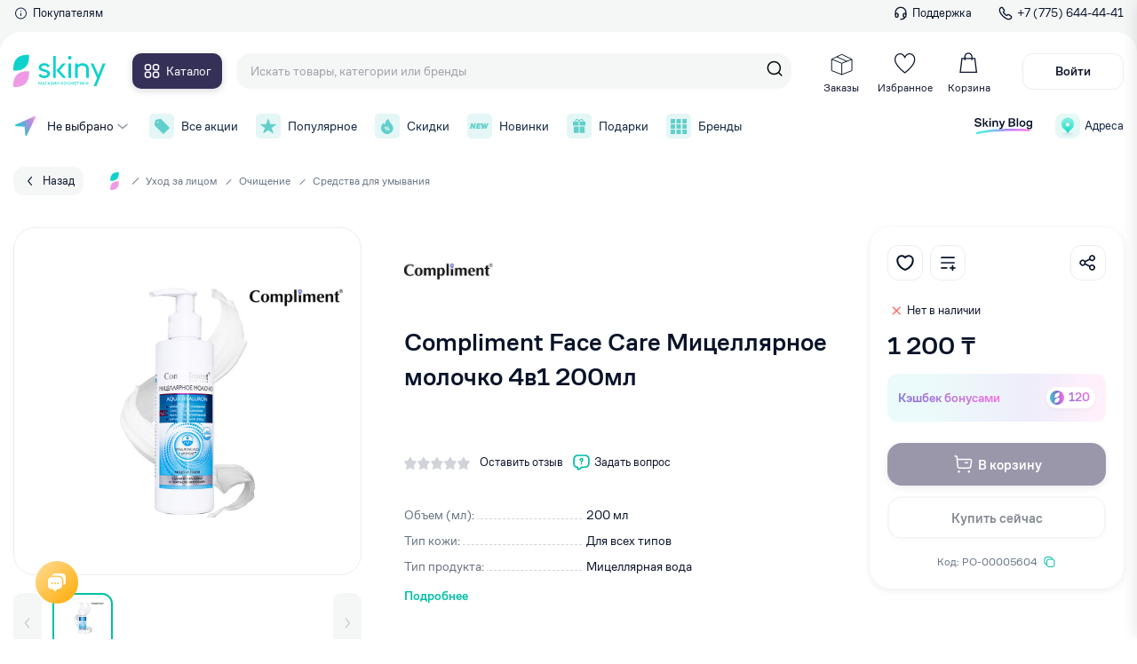

--- FILE ---
content_type: text/html; charset=utf-8
request_url: https://skiny.kz/catalog/penki-dlya-umyvaniya/compliment-face-care-micellyarnoe-molochko-4v1-200ml
body_size: 49497
content:
<!doctype html>
<html data-n-head-ssr lang="ru" data-n-head="%7B%22lang%22:%7B%22ssr%22:%22ru%22%7D%7D">
  <head >
    <title>Compliment Face Care Мицеллярное молочко 4в1 200мл от 1 200₸ в Skiny.kz</title><meta data-n-head="ssr" charset="utf-8"><meta data-n-head="ssr" name="viewport" content="width=device-width"><meta data-n-head="ssr" name="google-site-verification" content="ogd3WekZuFUJ0D-NLU--OnlkG3oN05ycApWdyfYC2g4"><meta data-n-head="ssr" name="yandex-verification" content="9d459012371c2d15"><meta data-n-head="ssr" name="facebook-domain-verification" content="4gw4w133tuefwqmbv969sn6oddqf2o"><meta data-n-head="ssr" data-hid="og_type" name="og:type" content="website"><meta data-n-head="ssr" data-hid="og_sitename" name="og:sitename" content="Skiny"><meta data-n-head="ssr" data-hid="og_url" name="og:url" content="https://skiny.kz"><meta data-n-head="ssr" data-hid="og_locale" name="og:locale" content="ru_KZ"><meta data-n-head="ssr" data-hid="twitter_card" name="twitter:card" content="summary"><meta data-n-head="ssr" data-hid="twitter_site" name="twitter:site" content="@Skiny"><meta data-n-head="ssr" data-hid="twitter_creator" name="twitter:creator" content="@Skiny"><meta data-n-head="ssr" data-hid="og_title" name="og:title" content="Compliment Face Care Мицеллярное молочко 4в1 200мл от 1 200₸ в Skiny.kz"><meta data-n-head="ssr" data-hid="twitter_title" name="twitter:title" content="Compliment Face Care Мицеллярное молочко 4в1 200мл от 1 200₸ в Skiny.kz"><meta data-n-head="ssr" data-hid="og_description" name="og:description" content="Compliment Face Care Мицеллярное молочко 4в1 200мл Вы можете купить от 1 200₸ в интернет-магазине Skiny.kz с доставкой по всему Казахстану."><meta data-n-head="ssr" data-hid="description" name="description" content="Compliment Face Care Мицеллярное молочко 4в1 200мл Вы можете купить от 1 200₸ в интернет-магазине Skiny.kz с доставкой по всему Казахстану."><meta data-n-head="ssr" data-hid="twitter_description" name="twitter:description" content="Compliment Face Care Мицеллярное молочко 4в1 200мл Вы можете купить от 1 200₸ в интернет-магазине Skiny.kz с доставкой по всему Казахстану."><meta data-n-head="ssr" data-hid="keywords" name="keywords" content="Compliment Face Care Мицеллярное молочко 4в1 200мл, Compliment Face Care Мицеллярное молочко 4в1 200мл купить, интернет-магазин, Алматы, косметика, уходовая косметика, бесплатная доставка,интернет-магазин, Алматы, косметика, уходовая косметика, бесплатная доставка,Косметика Актобе,Косметика Алматы,Косметика Алтай,Косметика Аральск,Косметика Атырау,Косметика Капшагай,Косметика Караганда,Косметика Каратау,Косметика Каскелен,Косметика Кентау,Косметика Кокшетау,Косметика Кордай,Косметика Костанай,Косметика Косшы,Косметика Кульсары,Косметика Нур - Султан,Косметика Павлодар,Косметика Петропавловск,Косметика Сатпаев,Косметика Семей,Косметика Степногорск,Косметика Талгар,Косметика Талдыкорган,Косметика Тараз,Косметика Текели,Косметика Темиртау,Косметика Тобыл,Косметика Туркестан,Косметика Уральск,Косметика Усть - Каменогорск,Косметика Форт - Шевченко,Косметика Шу,Косметика Шымкент,Косметика Щучинск,Косметика Экибастуз"><meta data-n-head="ssr" data-hid="og_image" name="og:image" content="https://cdn.brandstudio.kz/image/skiny/product/3351/images/0/61952ae491b88.png"><meta data-n-head="ssr" data-hid="twitter_image" name="twitter:image" content="https://cdn.brandstudio.kz/image/skiny/product/3351/images/0/61952ae491b88.png"><link data-n-head="ssr" rel="icon" type="image/x-icon" href="/favicon.ico"><link data-n-head="ssr" href="https://mc.yandex.ru/metrika/tag.js" rel="preload" as="script"><link data-n-head="ssr" data-hid="canonical" rel="canonical" href="https://skiny.kz/catalog/penki-dlya-umyvaniya/compliment-face-care-micellyarnoe-molochko-4v1-200ml"><script data-n-head="ssr" src="pixel.js" type="text/javascript"></script><script data-n-head="ssr" data-hid="gtm-script">if(!window._gtm_init){window._gtm_init=1;(function(w,n,d,m,e,p){w[d]=(w[d]==1||n[d]=='yes'||n[d]==1||n[m]==1||(w[e]&&w[e][p]&&w[e][p]()))?1:0})(window,navigator,'doNotTrack','msDoNotTrack','external','msTrackingProtectionEnabled');(function(w,d,s,l,x,y){w[x]={};w._gtm_inject=function(i){if(w.doNotTrack||w[x][i])return;w[x][i]=1;w[l]=w[l]||[];w[l].push({'gtm.start':new Date().getTime(),event:'gtm.js'});var f=d.getElementsByTagName(s)[0],j=d.createElement(s);j.async=true;j.src='https://www.googletagmanager.com/gtm.js?id='+i;f.parentNode.insertBefore(j,f);};w[y]('G-741L508782')})(window,document,'script','dataLayer','_gtm_ids','_gtm_inject')}</script><link rel="preload" href="/_nuxt/2da119c.js" as="script"><link rel="preload" href="/_nuxt/22945bc.js" as="script"><link rel="preload" href="/_nuxt/1558962.js" as="script"><link rel="preload" href="/_nuxt/33bf125.js" as="script"><link rel="preload" href="/_nuxt/bc32bc8.js" as="script"><link rel="preload" href="/_nuxt/9aab787.js" as="script"><link rel="preload" href="/_nuxt/66539b2.js" as="script"><link rel="preload" href="/_nuxt/f298abc.js" as="script"><link rel="preload" href="/_nuxt/ae13251.js" as="script"><link rel="preload" href="/_nuxt/49bae4f.js" as="script"><link rel="preload" href="/_nuxt/f647e97.js" as="script"><link rel="preload" href="/_nuxt/5208f54.js" as="script"><link rel="preload" href="/_nuxt/2a46ccd.js" as="script"><link rel="preload" href="/_nuxt/1cef3a9.js" as="script"><link rel="preload" href="/_nuxt/5ad2d06.js" as="script"><link rel="preload" href="/_nuxt/942c8e9.js" as="script"><link rel="preload" href="/_nuxt/9855368.js" as="script"><link rel="preload" href="/_nuxt/d4087d3.js" as="script"><link rel="preload" href="/_nuxt/9d241ee.js" as="script"><link rel="preload" href="/_nuxt/42fb219.js" as="script"><link rel="preload" href="/_nuxt/c1b04df.js" as="script"><link rel="preload" href="/_nuxt/34a7b58.js" as="script"><link rel="preload" href="/_nuxt/3c32d19.js" as="script"><link rel="preload" href="/_nuxt/d9b6d15.js" as="script"><link rel="preload" href="/_nuxt/5b89a9a.js" as="script"><link rel="preload" href="/_nuxt/dd2f2c5.js" as="script"><link rel="preload" href="/_nuxt/4cc74fd.js" as="script"><link rel="preload" href="/_nuxt/8836f70.js" as="script"><link rel="preload" href="/_nuxt/b432af3.js" as="script"><link rel="preload" href="/_nuxt/fd327c9.js" as="script"><link rel="preload" href="/_nuxt/880e6eb.js" as="script"><link rel="preload" href="/_nuxt/18f771c.js" as="script"><link rel="preload" href="/_nuxt/af9247b.js" as="script"><link rel="preload" href="/_nuxt/79a6041.js" as="script"><link rel="preload" href="/_nuxt/d6cd9dd.js" as="script"><link rel="preload" href="/_nuxt/7da32b6.js" as="script"><link rel="preload" href="/_nuxt/e55bdea.js" as="script"><link rel="preload" href="/_nuxt/3c9f665.js" as="script"><link rel="preload" href="/_nuxt/dd20a01.js" as="script"><link rel="preload" href="/_nuxt/9e28455.js" as="script"><link rel="preload" href="/_nuxt/3687bdd.js" as="script"><link rel="preload" href="/_nuxt/ad14568.js" as="script"><link rel="preload" href="/_nuxt/387ed8a.js" as="script"><link rel="preload" href="/_nuxt/de9d4ab.js" as="script"><link rel="preload" href="/_nuxt/6923dc5.js" as="script"><link rel="preload" href="/_nuxt/bcbb33f.js" as="script"><link rel="preload" href="/_nuxt/f1f1e8f.js" as="script"><link rel="preload" href="/_nuxt/cbed184.js" as="script"><link rel="preload" href="/_nuxt/4f9df9e.js" as="script"><link rel="preload" href="/_nuxt/d50ee81.js" as="script"><link rel="preload" href="/_nuxt/ad8a873.js" as="script"><link rel="preload" href="/_nuxt/04ab3d5.js" as="script"><link rel="preload" href="/_nuxt/5d4c90a.js" as="script"><link rel="preload" href="/_nuxt/ac96d4c.js" as="script"><link rel="preload" href="/_nuxt/b0b64eb.js" as="script"><style data-vue-ssr-id="66ff43ff:0 f8fcb60e:0 3d91f1bd:0 7e56e4e3:0 44d9f427:0 7d363d31:0 48da2950:0 63323c0f:0 7d27c39d:0 0c657411:0 1c414840:0 45d07e22:0 660a17f4:0 442ae7c4:0 a22cf4de:0 25d95b1b:0 7c81298a:0 b42a8b38:0 dad2045e:0 658bc68e:0 36f77ada:0 32abe1f8:0 37493a6c:0 62626336:0 69d2910a:0 11bf7e3e:0 14ac7300:0 d2588bfa:0 92423eae:0 2be96a6e:0 42e93654:0 5847c2a2:0 2b13f3a4:0 71606734:0 1f5c5013:0 4b39130c:0 136ca40c:0 53a61ff6:0 68f6ac0e:0 b574b9e2:0 9533774c:0 51c86f02:0 6546f7e0:0 567cd7c2:0 566ad632:0 473e7452:0 c8a2d2c0:0 e44c4da0:0 144145b0:0 975518b4:0 0005ae74:0 c7217c32:0">@font-face{font-family:"swiper-icons";src:url("data:application/font-woff;charset=utf-8;base64, [base64]//wADZ2x5ZgAAAywAAADMAAAD2MHtryVoZWFkAAABbAAAADAAAAA2E2+eoWhoZWEAAAGcAAAAHwAAACQC9gDzaG10eAAAAigAAAAZAAAArgJkABFsb2NhAAAC0AAAAFoAAABaFQAUGG1heHAAAAG8AAAAHwAAACAAcABAbmFtZQAAA/gAAAE5AAACXvFdBwlwb3N0AAAFNAAAAGIAAACE5s74hXjaY2BkYGAAYpf5Hu/j+W2+MnAzMYDAzaX6QjD6/4//Bxj5GA8AuRwMYGkAPywL13jaY2BkYGA88P8Agx4j+/8fQDYfA1AEBWgDAIB2BOoAeNpjYGRgYNBh4GdgYgABEMnIABJzYNADCQAACWgAsQB42mNgYfzCOIGBlYGB0YcxjYGBwR1Kf2WQZGhhYGBiYGVmgAFGBiQQkOaawtDAoMBQxXjg/wEGPcYDDA4wNUA2CCgwsAAAO4EL6gAAeNpj2M0gyAACqxgGNWBkZ2D4/wMA+xkDdgAAAHjaY2BgYGaAYBkGRgYQiAHyGMF8FgYHIM3DwMHABGQrMOgyWDLEM1T9/w8UBfEMgLzE////P/5//f/V/xv+r4eaAAeMbAxwIUYmIMHEgKYAYjUcsDAwsLKxc3BycfPw8jEQA/[base64]/uznmfPFBNODM2K7MTQ45YEAZqGP81AmGGcF3iPqOop0r1SPTaTbVkfUe4HXj97wYE+yNwWYxwWu4v1ugWHgo3S1XdZEVqWM7ET0cfnLGxWfkgR42o2PvWrDMBSFj/IHLaF0zKjRgdiVMwScNRAoWUoH78Y2icB/yIY09An6AH2Bdu/UB+yxopYshQiEvnvu0dURgDt8QeC8PDw7Fpji3fEA4z/PEJ6YOB5hKh4dj3EvXhxPqH/SKUY3rJ7srZ4FZnh1PMAtPhwP6fl2PMJMPDgeQ4rY8YT6Gzao0eAEA409DuggmTnFnOcSCiEiLMgxCiTI6Cq5DZUd3Qmp10vO0LaLTd2cjN4fOumlc7lUYbSQcZFkutRG7g6JKZKy0RmdLY680CDnEJ+UMkpFFe1RN7nxdVpXrC4aTtnaurOnYercZg2YVmLN/d/gczfEimrE/fs/bOuq29Zmn8tloORaXgZgGa78yO9/cnXm2BpaGvq25Dv9S4E9+5SIc9PqupJKhYFSSl47+Qcr1mYNAAAAeNptw0cKwkAAAMDZJA8Q7OUJvkLsPfZ6zFVERPy8qHh2YER+3i/BP83vIBLLySsoKimrqKqpa2hp6+jq6RsYGhmbmJqZSy0sraxtbO3sHRydnEMU4uR6yx7JJXveP7WrDycAAAAAAAH//wACeNpjYGRgYOABYhkgZgJCZgZNBkYGLQZtIJsFLMYAAAw3ALgAeNolizEKgDAQBCchRbC2sFER0YD6qVQiBCv/H9ezGI6Z5XBAw8CBK/m5iQQVauVbXLnOrMZv2oLdKFa8Pjuru2hJzGabmOSLzNMzvutpB3N42mNgZGBg4GKQYzBhYMxJLMlj4GBgAYow/P/PAJJhLM6sSoWKfWCAAwDAjgbRAAB42mNgYGBkAIIbCZo5IPrmUn0hGA0AO8EFTQAA") format("woff");font-weight:400;font-style:normal}:root{--swiper-theme-color:#007aff}.swiper-container{margin-left:auto;margin-right:auto;position:relative;overflow:hidden;list-style:none;padding:0;z-index:1}.swiper-container-vertical>.swiper-wrapper{flex-direction:column}.swiper-wrapper{position:relative;width:100%;height:100%;z-index:1;display:flex;transition-property:transform;box-sizing:content-box}.swiper-container-android .swiper-slide,.swiper-wrapper{transform:translateZ(0)}.swiper-container-multirow>.swiper-wrapper{flex-wrap:wrap}.swiper-container-multirow-column>.swiper-wrapper{flex-wrap:wrap;flex-direction:column}.swiper-container-free-mode>.swiper-wrapper{transition-timing-function:ease-out;margin:0 auto}.swiper-container-pointer-events{touch-action:pan-y}.swiper-container-pointer-events.swiper-container-vertical{touch-action:pan-x}.swiper-slide{flex-shrink:0;width:100%;height:100%;position:relative;transition-property:transform}.swiper-slide-invisible-blank{visibility:hidden}.swiper-container-autoheight,.swiper-container-autoheight .swiper-slide{height:auto}.swiper-container-autoheight .swiper-wrapper{align-items:flex-start;transition-property:transform,height}.swiper-container-3d{perspective:1200px}.swiper-container-3d .swiper-cube-shadow,.swiper-container-3d .swiper-slide,.swiper-container-3d .swiper-slide-shadow-bottom,.swiper-container-3d .swiper-slide-shadow-left,.swiper-container-3d .swiper-slide-shadow-right,.swiper-container-3d .swiper-slide-shadow-top,.swiper-container-3d .swiper-wrapper{transform-style:preserve-3d}.swiper-container-3d .swiper-slide-shadow-bottom,.swiper-container-3d .swiper-slide-shadow-left,.swiper-container-3d .swiper-slide-shadow-right,.swiper-container-3d .swiper-slide-shadow-top{position:absolute;left:0;top:0;width:100%;height:100%;pointer-events:none;z-index:10}.swiper-container-3d .swiper-slide-shadow-left{background-image:linear-gradient(270deg,rgba(0,0,0,.5),transparent)}.swiper-container-3d .swiper-slide-shadow-right{background-image:linear-gradient(90deg,rgba(0,0,0,.5),transparent)}.swiper-container-3d .swiper-slide-shadow-top{background-image:linear-gradient(0deg,rgba(0,0,0,.5),transparent)}.swiper-container-3d .swiper-slide-shadow-bottom{background-image:linear-gradient(180deg,rgba(0,0,0,.5),transparent)}.swiper-container-css-mode>.swiper-wrapper{overflow:auto;scrollbar-width:none;-ms-overflow-style:none}.swiper-container-css-mode>.swiper-wrapper::-webkit-scrollbar{display:none}.swiper-container-css-mode>.swiper-wrapper>.swiper-slide{scroll-snap-align:start start}.swiper-container-horizontal.swiper-container-css-mode>.swiper-wrapper{-ms-scroll-snap-type:x mandatory;scroll-snap-type:x mandatory}.swiper-container-vertical.swiper-container-css-mode>.swiper-wrapper{-ms-scroll-snap-type:y mandatory;scroll-snap-type:y mandatory}:root{--swiper-navigation-size:44px}.swiper-button-next,.swiper-button-prev{position:absolute;top:50%;width:27px;width:calc(var(--swiper-navigation-size)/44*27);height:44px;height:var(--swiper-navigation-size);margin-top:-22px;margin-top:calc(0px - var(--swiper-navigation-size)/2);z-index:10;cursor:pointer;display:flex;align-items:center;justify-content:center;color:var(--swiper-theme-color);color:var(--swiper-navigation-color,var(--swiper-theme-color))}.swiper-button-next.swiper-button-disabled,.swiper-button-prev.swiper-button-disabled{opacity:.35;cursor:auto;pointer-events:none}.swiper-button-next:after,.swiper-button-prev:after{font-family:swiper-icons;font-size:44px;font-size:var(--swiper-navigation-size);text-transform:none!important;letter-spacing:0;text-transform:none;font-feature-settings:normal,;font-variant:normal;line-height:1}.swiper-button-prev,.swiper-container-rtl .swiper-button-next{left:10px;right:auto}.swiper-button-prev:after,.swiper-container-rtl .swiper-button-next:after{content:"prev"}.swiper-button-next,.swiper-container-rtl .swiper-button-prev{right:10px;left:auto}.swiper-button-next:after,.swiper-container-rtl .swiper-button-prev:after{content:"next"}.swiper-button-next.swiper-button-white,.swiper-button-prev.swiper-button-white{--swiper-navigation-color:#fff}.swiper-button-next.swiper-button-black,.swiper-button-prev.swiper-button-black{--swiper-navigation-color:#000}.swiper-button-lock{display:none}.swiper-pagination{position:absolute;text-align:center;transition:opacity .3s;transform:translateZ(0);z-index:10}.swiper-pagination.swiper-pagination-hidden{opacity:0}.swiper-container-horizontal>.swiper-pagination-bullets,.swiper-pagination-custom,.swiper-pagination-fraction{bottom:10px;left:0;width:100%}.swiper-pagination-bullets-dynamic{overflow:hidden;font-size:0}.swiper-pagination-bullets-dynamic .swiper-pagination-bullet{transform:scale(.33);position:relative}.swiper-pagination-bullets-dynamic .swiper-pagination-bullet-active,.swiper-pagination-bullets-dynamic .swiper-pagination-bullet-active-main{transform:scale(1)}.swiper-pagination-bullets-dynamic .swiper-pagination-bullet-active-prev{transform:scale(.66)}.swiper-pagination-bullets-dynamic .swiper-pagination-bullet-active-prev-prev{transform:scale(.33)}.swiper-pagination-bullets-dynamic .swiper-pagination-bullet-active-next{transform:scale(.66)}.swiper-pagination-bullets-dynamic .swiper-pagination-bullet-active-next-next{transform:scale(.33)}.swiper-pagination-bullet{width:8px;height:8px;display:inline-block;border-radius:50%;background:#000;opacity:.2}button.swiper-pagination-bullet{border:none;margin:0;padding:0;box-shadow:none;-webkit-appearance:none;-moz-appearance:none;appearance:none}.swiper-pagination-clickable .swiper-pagination-bullet{cursor:pointer}.swiper-pagination-bullet:only-child{display:none!important}.swiper-pagination-bullet-active{opacity:1;background:var(--swiper-theme-color);background:var(--swiper-pagination-color,var(--swiper-theme-color))}.swiper-container-vertical>.swiper-pagination-bullets{right:10px;top:50%;transform:translate3d(0,-50%,0)}.swiper-container-vertical>.swiper-pagination-bullets .swiper-pagination-bullet{margin:6px 0;display:block}.swiper-container-vertical>.swiper-pagination-bullets.swiper-pagination-bullets-dynamic{top:50%;transform:translateY(-50%);width:8px}.swiper-container-vertical>.swiper-pagination-bullets.swiper-pagination-bullets-dynamic .swiper-pagination-bullet{display:inline-block;transition:transform .2s,top .2s}.swiper-container-horizontal>.swiper-pagination-bullets .swiper-pagination-bullet{margin:0 4px}.swiper-container-horizontal>.swiper-pagination-bullets.swiper-pagination-bullets-dynamic{left:50%;transform:translateX(-50%);white-space:nowrap}.swiper-container-horizontal>.swiper-pagination-bullets.swiper-pagination-bullets-dynamic .swiper-pagination-bullet{transition:transform .2s,left .2s}.swiper-container-horizontal.swiper-container-rtl>.swiper-pagination-bullets-dynamic .swiper-pagination-bullet{transition:transform .2s,right .2s}.swiper-pagination-progressbar{background:rgba(0,0,0,.25);position:absolute}.swiper-pagination-progressbar .swiper-pagination-progressbar-fill{background:var(--swiper-theme-color);background:var(--swiper-pagination-color,var(--swiper-theme-color));position:absolute;left:0;top:0;width:100%;height:100%;transform:scale(0);transform-origin:left top}.swiper-container-rtl .swiper-pagination-progressbar .swiper-pagination-progressbar-fill{transform-origin:right top}.swiper-container-horizontal>.swiper-pagination-progressbar,.swiper-container-vertical>.swiper-pagination-progressbar.swiper-pagination-progressbar-opposite{width:100%;height:4px;left:0;top:0}.swiper-container-horizontal>.swiper-pagination-progressbar.swiper-pagination-progressbar-opposite,.swiper-container-vertical>.swiper-pagination-progressbar{width:4px;height:100%;left:0;top:0}.swiper-pagination-white{--swiper-pagination-color:#fff}.swiper-pagination-black{--swiper-pagination-color:#000}.swiper-pagination-lock{display:none}.swiper-scrollbar{border-radius:10px;position:relative;-ms-touch-action:none;background:rgba(0,0,0,.1)}.swiper-container-horizontal>.swiper-scrollbar{position:absolute;left:1%;bottom:3px;z-index:50;height:5px;width:98%}.swiper-container-vertical>.swiper-scrollbar{position:absolute;right:3px;top:1%;z-index:50;width:5px;height:98%}.swiper-scrollbar-drag{height:100%;width:100%;position:relative;background:rgba(0,0,0,.5);border-radius:10px;left:0;top:0}.swiper-scrollbar-cursor-drag{cursor:move}.swiper-scrollbar-lock{display:none}.swiper-zoom-container{width:100%;height:100%;display:flex;justify-content:center;align-items:center;text-align:center}.swiper-zoom-container>canvas,.swiper-zoom-container>img,.swiper-zoom-container>svg{max-width:100%;max-height:100%;-o-object-fit:contain;object-fit:contain}.swiper-slide-zoomed{cursor:move}.swiper-lazy-preloader{width:42px;height:42px;position:absolute;left:50%;top:50%;margin-left:-21px;margin-top:-21px;z-index:10;transform-origin:50%;-webkit-animation:swiper-preloader-spin 1s linear infinite;animation:swiper-preloader-spin 1s linear infinite;box-sizing:border-box;border-left:4px solid var(--swiper-theme-color);border-bottom:4px solid var(--swiper-theme-color);border-right:4px solid var(--swiper-theme-color);border:4px solid var(--swiper-preloader-color,var(--swiper-theme-color));border-radius:50%;border-top:4px solid transparent}.swiper-lazy-preloader-white{--swiper-preloader-color:#fff}.swiper-lazy-preloader-black{--swiper-preloader-color:#000}@-webkit-keyframes swiper-preloader-spin{to{transform:rotate(1turn)}}@keyframes swiper-preloader-spin{to{transform:rotate(1turn)}}.swiper-container .swiper-notification{position:absolute;left:0;top:0;pointer-events:none;opacity:0;z-index:-1000}.swiper-container-fade.swiper-container-free-mode .swiper-slide{transition-timing-function:ease-out}.swiper-container-fade .swiper-slide{pointer-events:none;transition-property:opacity}.swiper-container-fade .swiper-slide .swiper-slide{pointer-events:none}.swiper-container-fade .swiper-slide-active,.swiper-container-fade .swiper-slide-active .swiper-slide-active{pointer-events:auto}.swiper-container-cube{overflow:visible}.swiper-container-cube .swiper-slide{pointer-events:none;-webkit-backface-visibility:hidden;backface-visibility:hidden;z-index:1;visibility:hidden;transform-origin:0 0;width:100%;height:100%}.swiper-container-cube .swiper-slide .swiper-slide{pointer-events:none}.swiper-container-cube.swiper-container-rtl .swiper-slide{transform-origin:100% 0}.swiper-container-cube .swiper-slide-active,.swiper-container-cube .swiper-slide-active .swiper-slide-active{pointer-events:auto}.swiper-container-cube .swiper-slide-active,.swiper-container-cube .swiper-slide-next,.swiper-container-cube .swiper-slide-next+.swiper-slide,.swiper-container-cube .swiper-slide-prev{pointer-events:auto;visibility:visible}.swiper-container-cube .swiper-slide-shadow-bottom,.swiper-container-cube .swiper-slide-shadow-left,.swiper-container-cube .swiper-slide-shadow-right,.swiper-container-cube .swiper-slide-shadow-top{z-index:0;-webkit-backface-visibility:hidden;backface-visibility:hidden}.swiper-container-cube .swiper-cube-shadow{position:absolute;left:0;bottom:0;width:100%;height:100%;opacity:.6;z-index:0}.swiper-container-cube .swiper-cube-shadow:before{content:"";background:#000;position:absolute;left:0;top:0;bottom:0;right:0;filter:blur(50px)}.swiper-container-flip{overflow:visible}.swiper-container-flip .swiper-slide{pointer-events:none;-webkit-backface-visibility:hidden;backface-visibility:hidden;z-index:1}.swiper-container-flip .swiper-slide .swiper-slide{pointer-events:none}.swiper-container-flip .swiper-slide-active,.swiper-container-flip .swiper-slide-active .swiper-slide-active{pointer-events:auto}.swiper-container-flip .swiper-slide-shadow-bottom,.swiper-container-flip .swiper-slide-shadow-left,.swiper-container-flip .swiper-slide-shadow-right,.swiper-container-flip .swiper-slide-shadow-top{z-index:0;-webkit-backface-visibility:hidden;backface-visibility:hidden}.vue-slider-disabled{opacity:.5;cursor:not-allowed}.vue-slider-rail{background-color:#ccc;border-radius:15px}.vue-slider-process{background-color:#3498db;border-radius:15px}.vue-slider-mark{z-index:4}.vue-slider-mark:first-child .vue-slider-mark-step,.vue-slider-mark:last-child .vue-slider-mark-step{display:none}.vue-slider-mark-step{width:100%;height:100%;border-radius:50%;background-color:rgba(0,0,0,.16)}.vue-slider-mark-label{font-size:14px;white-space:nowrap}.vue-slider-dot-handle{cursor:pointer;width:100%;height:100%;border-radius:50%;background-color:#fff;box-sizing:border-box;box-shadow:.5px .5px 2px 1px rgba(0,0,0,.32)}.vue-slider-dot-handle-focus{box-shadow:0 0 1px 2px rgba(52,152,219,.36)}.vue-slider-dot-handle-disabled{cursor:not-allowed;background-color:#ccc}.vue-slider-dot-tooltip-inner{font-size:14px;white-space:nowrap;padding:2px 5px;min-width:20px;text-align:center;color:#fff;border-radius:5px;border-color:#3498db;background-color:#3498db;box-sizing:content-box}.vue-slider-dot-tooltip-inner:after{content:"";position:absolute}.vue-slider-dot-tooltip-inner-top:after{top:100%;left:50%;transform:translate(-50%);height:0;width:0;border:5px solid transparent;border-top-color:inherit}.vue-slider-dot-tooltip-inner-bottom:after{bottom:100%;left:50%;transform:translate(-50%);height:0;width:0;border:5px solid transparent;border-bottom-color:inherit}.vue-slider-dot-tooltip-inner-left:after{left:100%;top:50%;transform:translateY(-50%);height:0;width:0;border:5px solid transparent;border-left-color:inherit}.vue-slider-dot-tooltip-inner-right:after{right:100%;top:50%;transform:translateY(-50%);height:0;width:0;border:5px solid transparent;border-right-color:inherit}.vue-slider-dot-tooltip-wrapper{opacity:0;transition:all .3s}.vue-slider-dot-tooltip-wrapper-show{opacity:1}@font-face{font-family:"Rubik";font-style:normal;font-weight:500;src:url(/fonts/rubik-v12-latin_cyrillic-500.woff);font-display:fallback}@font-face{font-family:"Rubik";font-style:normal;font-weight:400;src:url(/fonts/rubik-v12-latin_cyrillic-regular.woff);font-display:fallback}@font-face{font-family:"CoFo Sans";src:url(/fonts/CoFoSans-Bold.eot);src:local("CoFo Sans Bold"),local("/fonts/CoFoSans-Bold"),url(/fonts/CoFoSans-Bold.eot?#iefix) format("embedded-opentype"),url(/fonts/CoFoSans-Bold.woff2) format("woff2"),url(/fonts/CoFoSans-Bold.woff) format("woff"),url(/fonts/CoFoSans-Bold.ttf) format("truetype");font-weight:700;font-style:normal;font-display:fallback}@font-face{font-family:"CoFo Sans";src:url(/fonts/CoFoSans-Regular.eot);src:local("CoFo Sans"),local("/fonts/CoFoSans-Regular"),url(/fonts/CoFoSans-Regular.eot?#iefix) format("embedded-opentype"),url(/fonts/CoFoSans-Regular.woff2) format("woff2"),url(/fonts/CoFoSans-Regular.woff) format("woff"),url(/fonts/CoFoSans-Regular.ttf) format("truetype");font-weight:400;font-style:normal;font-display:fallback}@font-face{font-family:"CoFo Sans";src:url(/fonts/CoFoSans-Medium.eot);src:local("CoFo Sans Medium"),local("/fonts/CoFoSans-Medium"),url(/fonts/CoFoSans-Medium.eot?#iefix) format("embedded-opentype"),url(/fonts/CoFoSans-Medium.woff2) format("woff2"),url(/fonts/CoFoSans-Medium.woff) format("woff"),url(/fonts/CoFoSans-Medium.ttf) format("truetype");font-weight:500;font-style:normal;font-display:fallback}:root{--font-base:"CoFo Sans",-apple-system,BlinkMacSystemFont,"Segoe UI","Oxygen","Ubuntu","Helvetica Neue",Arial,sans-serif;--text-primary:#081329;--el-border:#ebedf0;--c-red:#ff3347;--color-green:#00bfa5;--color-pink:#de22ce;--color-pink-light:#fce9fa;--color-green-light:#e7fbfa;--color-black:#0f2240;--color-red:#fb5959;--color-gray:#637282;--color-lightgray:#f5f7fa;--color-lightgray2:#eef0f2;--color-tretiyary:#9ca1ad;--color-purple:#8006d5;--color-orange:#ffa800;--color-navy:#353057;--color-green1:#43f0ab;--color-el-faceplace:#f5f7f7;--text-bigger:30px;--text-big:24px;--text-medium-big:20px;--text-medium:18px;--text-small-medium:14px;--text-small:12px;--text-smaller:10px}html{scroll-behavior:smooth}*,:after,:before{box-sizing:border-box}ol,ul{padding:0;list-style:none}body,figure,h1,h2,h3,h4,h5,h6,li,ol,p,ul{margin:0;font-weight:400}h1{margin-bottom:.7em}a.btn{display:inline-flex;align-items:center;justify-content:center}body{min-height:100vh;padding-top:172px;scroll-behavior:smooth;text-rendering:optimizeSpeed;font-family:"CoFo Sans",-apple-system,BlinkMacSystemFont,"Segoe UI","Oxygen","Ubuntu","Helvetica Neue",Arial,sans-serif;font-family:var(--font-base);font-size:16px;line-height:1.4;overflow-x:hidden!important;color:#081329;color:var(--text-primary);background-color:#fff;touch-action:manipulation;-webkit-tap-highlight-color:transparent}body.--hidden{overflow-x:hidden;overflow-y:hidden;padding-right:6px}a{text-decoration:none}img{max-width:100%;display:block}input{border:none}a,button,input,select,textarea{outline:none;font:inherit}a:focus,button:focus,input:focus,select:focus,textarea:focus{outline:none}a::-moz-placeholder,button::-moz-placeholder,input::-moz-placeholder,select::-moz-placeholder,textarea::-moz-placeholder{color:#9ca1ad;color:var(--color-tretiyary)}a:-ms-input-placeholder,button:-ms-input-placeholder,input:-ms-input-placeholder,select:-ms-input-placeholder,textarea:-ms-input-placeholder{color:#9ca1ad;color:var(--color-tretiyary)}a::placeholder,button::placeholder,input::placeholder,select::placeholder,textarea::placeholder{color:#9ca1ad;color:var(--color-tretiyary)}button{cursor:pointer;border:none}a,button{color:#081329;color:var(--text-primary)}select{background:#fff}input::-webkit-inner-spin-button,input::-webkit-outer-spin-button{-webkit-appearance:none;margin:0}h1{font-size:24px;font-size:var(--text-big);font-weight:500}input::-moz-placeholder{color:#9ca1ad}input:-ms-input-placeholder{color:#9ca1ad}input::placeholder{color:#9ca1ad}input{font-size:14px}input[type=number]{-moz-appearance:textfield}.control-label{color:#637282;color:var(--color-gray);margin-bottom:.2em}.control-label,select{font-size:14px;font-size:var(--text-small-medium)}select{background:transparent;height:42px;padding:11px 14px;border:1px solid #eef0f2;border:1px solid var(--color-lightgray2);border-radius:6px;width:100%;-webkit-appearance:none;-moz-appearance:none;appearance:none;background-image:url(/icons/select_tri.svg);background-repeat:no-repeat;background-position:right 13px center}label{display:block}@media (min-width:1280px){::-webkit-scrollbar-track{-webkit-box-shadow:inset 0 0 6px rgba(0,0,0,.2);background-color:#fff}::-webkit-scrollbar{width:6px;background-color:#fff}::-webkit-scrollbar-thumb{background-color:#00bfa5;background-color:var(--color-green)}}.vue-star-rating-star{display:inline-flex!important}.layout{display:flex;flex-direction:column;min-height:100vh}.layout-container{max-width:1414px;padding:0 15px;width:100%;margin:0 auto}.layout-wrapper{position:relative;flex-grow:1}.row{display:flex}.row.-space-between{justify-content:space-between}.row.-flex-start{align-items:flex-start}.product-row{flex-wrap:wrap}.align-top{align-items:flex-start}.justify-between{justify-content:space-between}.justify-center{justify-content:center}.align-center{align-items:center}*{outline:none!important}.btn{border-radius:8px;padding-left:1.1em;padding-right:1.1em;transition:.3s;min-height:36px;font-size:15px;font-weight:500}[disabled=disabled]{opacity:.5}.--btn-primary{background:#de22ce;background:var(--color-pink);color:#fff}.--btn-primary:hover{background:#b21ba5;color:#fff}.--btn-pink-transparent{border:1px solid #de22ce;border:1px solid var(--color-pink);color:#de22ce;color:var(--color-pink);background-color:transparent;font-weight:400}.--btn-pink-transparent:hover{background-color:#de22ce;background-color:var(--color-pink);color:#fff}.--btn-secondary{background:#00bfa5;background:var(--color-green);color:#fff}.--btn-secondary:hover{background:#00a28c}.--btn-navy{background:#353057;background:var(--color-navy);color:#fff;border:2px solid transparent}.--btn-outline{box-shadow:0 2px 4px rgba(0,0,0,.04);background:transparent;border:2px solid #ebedf0}.--btn-pink-light:hover{background:#de22ce;background:var(--color-pink);color:#fff}.--btn-pink-light{background:#fce9fa;background:var(--color-pink-light);color:#de22ce;color:var(--color-pink);font-weight:500}.--btn-green-light{background:#e7fbfa;background:var(--color-green-light);color:#00bfa5;color:var(--color-green);font-weight:500}.--btn-green-light:hover{background:#00bfa5;background:var(--color-green);color:#e7fbfa;color:var(--color-green-light)}.--btn-gray{background:#eef0f2;color:#858a97}.--btn-gray:hover{background:#dadada}.--btn-large{height:44px;width:100%}.--weight-500{font-weight:500}.--bg-green{background:#00bfa5;background:var(--color-green)}.--bg-orange{background:#ffa800;background:var(--color-orange)}.--bg-lightgray{background-color:#f5f7fa!important;background-color:var(--color-lightgray)!important}.--divider{height:1px;width:100%;background:#eef0f2;background:var(--color-lightgray2)}.--text-gray{color:#637282;color:var(--color-gray)}.--text-green{color:#00bfa5;color:var(--color-green)}.--text-pink{color:#de22ce;color:var(--color-pink)}.--text-black{color:#0f2240;color:var(--color-black)}.--text-red{color:#fb5959!important;color:var(--color-red)!important}.--mb-1{margin-bottom:10px!important}.--mb-2{margin-bottom:20px!important}.--mb-3{margin-bottom:30px!important}.--mb-4{margin-bottom:40px!important}.--mb-5{margin-bottom:50px!important}.--text-small-medium{font-size:14px;font-size:var(--text-small-medium)}.--text-small{font-size:12px!important;font-size:var(--text-small)!important}.--text-medium-big{font-size:20px;font-size:var(--text-medium-big)}.--text-medium{font-size:18px;font-size:var(--text-medium)}.--text-big{font-size:24px;font-size:var(--text-big)}.back-link{background:#fff;display:flex;width:-webkit-max-content;width:-moz-max-content;width:max-content;padding:7px 16px 7px 10px;align-items:center;border-radius:100px;cursor:pointer;font-size:12px;font-size:var(--text-small)}.back-link svg{margin-right:5px}.tabs{display:flex;justify-content:space-between;font-size:16px;font-weight:500;border-top:1px solid #f5f7fa;border-top:1px solid var(--color-lightgray);border-bottom:1px solid #f5f7fa;border-bottom:1px solid var(--color-lightgray)}.tabs-item{padding:11px 0;color:#637282;color:var(--color-gray);flex-grow:1;text-align:center;position:relative}.tabs-item.active{color:#0f2240;color:var(--color-black)}.tabs-item.active:after{content:"";position:absolute;bottom:0;left:0;width:100%;height:2px;background:#00bfa5;background:var(--color-green);border-radius:99px}.--new-tag{background:#c6e100}.--hit-tag{background:#8006d5}.--stock-tag{background:url(/icons/bg_stock.svg);border-radius:0!important;background-repeat:no-repeat;background-size:100%;width:45px;text-align:right}.--red-heart path{fill:#fb5959!important;stroke:#fb5959!important}.more-link{font-size:12px;font-size:var(--text-small);border:1px solid #eef0f2;border-radius:8px;padding:6px 16px;transition:.3s}.more-link:hover{background:#de22ce;background:var(--color-pink);color:#fff}.title-page{font-size:24px;font-size:var(--text-big);font-weight:500;color:#0f2240!important;color:var(--color-black)!important}.--text-with-ico-left{display:flex;font-size:14px;font-size:var(--text-small-medium);align-items:center}.--text-with-ico-left svg{margin-right:3px}.--center{text-align:center}.--text-with-ico-right{display:flex;font-size:14px;font-size:var(--text-small-medium);align-items:center}.--text-with-ico-right svg{margin-left:3px}.gray-heart.active path{fill:#fb5959;fill:var(--color-red);stroke:#fb5959;stroke:var(--color-red)}.form-control{height:48px;border:1px solid #f5f7f7;border:1px solid var(--color-el-faceplace);border-radius:12px;padding-left:16px;font-size:16px}.form-control.invalid{border-color:#fb5959!important;border-color:var(--color-red)!important;background:rgba(255,51,71,.10196)!important}.form-control:focus{border-color:#00bfa5;border-color:var(--color-green)}.form-error{color:#fb5959;color:var(--color-red);font-size:14px;font-size:var(--text-small-medium);margin-top:6px}.form-hint{color:#9ca1ad;color:var(--color-tretiyary);font-size:12px;font-size:var(--text-small);margin-top:5px}.form-group{margin-bottom:24px}.form-group select{height:48px;border:1px solid #d8e0f0;border-radius:6px;padding-left:12px;font-size:16px}.form-row{display:flex;flex-wrap:wrap}.dynamic-input{position:relative}.dynamic-input input{width:100%;z-index:1;position:relative;background-color:transparent}.dynamic-input input:focus{padding-top:18px;border-color:#00bfa5;border-color:var(--color-green)}.dynamic-input input:focus~.dynamic-input-placeholder{position:absolute;transform:translateY(-10px) scale(.8);color:#00bfa5;color:var(--color-green);z-index:2}.dynamic-input-placeholder{position:absolute;top:14px;left:16px;color:#9ca1ad;color:var(--color-tretiyary);font-size:15px;transition:.3s ease;-webkit-backface-visibility:hidden;backface-visibility:hidden;will-change:transform;transform-origin:0 0}.dynamic-input.not_empty input{padding-top:18px;border-color:#f5f7f7;border-color:var(--color-el-faceplace);background:#f5f7f7;background:var(--color-el-faceplace)}.dynamic-input.not_empty input:focus~.dynamic-input-placeholder{color:#9ca1ad;color:var(--color-tretiyary)}.dynamic-input.not_empty .dynamic-input-placeholder{position:absolute;transform:translateY(-10px) scale(.8);z-index:2}.pointer{cursor:pointer}.bottom-sheet__content{height:auto!important}.image-placeholder{-o-object-fit:contain!important;object-fit:contain!important}.address-commas span:after{content:", "}.address-commas span:last-child:after{display:none}.--added{opacity:1!important}.vue-slider-dot{z-index:3!important}#jvlabelWrap{display:none!important}.jivoBtn{position:fixed;bottom:40px;left:40px;z-index:9}.content-text h1{font-size:18px}.content-text h2{font-size:17px}.content-text h3{font-size:16px}.content-text p{margin-bottom:1em}.content-text b,.content-text strong{font-weight:500}@media (max-width:1280px){.title-page{font-size:20px;font-size:var(--text-medium-big)}}.-divider{background:#f5f7fa;height:1px}.product-tooltip{max-width:370px;background:#fff;padding:16px;filter:drop-shadow(0 8px 20px rgba(0,0,0,.1));font-size:12px;border-radius:20px;text-align:center;line-height:133%}.product-tooltip:after{content:"";position:absolute;left:50.5%;transform:translateX(-50%);top:-24px;border:12px solid transparent;border-bottom-color:#fff}.mb-0{margin-bottom:0!important}.btn-dark{padding:13px;font-weight:500;border-radius:16px;background:#0f2240;background:var(--color-black);color:#fff;height:48px}.btn-dark,.btn-light{font-size:15px;line-height:22px;position:relative}.btn-light{display:flex;justify-content:center;align-items:center;background:transparent;border:2px solid #ebedf0;border-radius:16px;color:#0f2240;color:var(--color-black)}.slide-up-enter-active,.slide-up-leave-active{transition:transform .5s ease}.fade-enter-active,.fade-leave-active{transition:opacity .2s}.fade-enter,.fade-leave-to{opacity:0}.burger-enter-active,.burger-leave-active{transition:opacity .2s ease}.burger-enter,.burger-leave-to{opacity:0}.slide-up-enter-active,.slide-up-leave-active{transition:transform .3s ease-out}.slide-up-enter,.slide-up-leave-to{transform:translateY(100%)}.slide-up-enter ul,.slide-up-leave-to ul{cursor:pointer}.slide-down-enter-active,.slide-down-leave-active{transition:transform .3s ease-out}.slide-down-enter,.slide-down-leave-to{transform:translateY(-100%)}.modal{position:fixed;left:0;top:0;width:100%;height:100%;display:flex;justify-content:center;align-items:center;z-index:12}.modal .--mb{margin-bottom:16px}.modal.--small .modal-inner{width:374px}.modal.--medium .modal-inner{width:404px}.modal.--medium-big .modal-inner{width:580px}.modal.--big .modal-inner{width:1020px}.modal .form-control{width:100%}.modal-back{position:absolute;left:15px;top:20px;background-color:transparent;border:1px solid #eef0f2;border:1px solid var(--color-lightgray2);width:36px;height:36px;display:flex;align-items:center;justify-content:center;border-radius:100%}.modal-back path{fill:#0f2240;fill:var(--color-black)}.modal-back:hover{background-color:#eef0f2;background-color:var(--color-lightgray2)}.modal-back:hover path{fill:#0f2240;fill:var(--color-black)}.modal-close{background-color:transparent;position:absolute;right:15px;top:20px;width:36px;height:36px;display:flex;align-items:center;justify-content:center;border-radius:100%}.modal-close path,.modal-close path path{fill:#0f2240;fill:var(--color-black)}.modal-close-text{position:absolute;right:16px;top:16px;background:#fff;box-shadow:0 4px 8px rgba(0,0,0,.08);border-radius:8px;display:flex;align-items:center;padding:5px 12px;font-size:12px;font-size:var(--text-small);transition:.3s;z-index:999}.modal-close-text svg{margin-left:4px}.modal-close-text svg path{fill:#0f2240;fill:var(--color-black)}.modal-close-text:hover{background-color:#f5f7fa;background-color:var(--color-lightgray)}.modal-inner{background-color:#fff;padding:50px 24px 24px;position:relative;border-radius:24px}.modal-overlay{position:absolute;width:100%;height:100%;top:0;left:0;background:rgba(0,0,0,.5)}.modal-heading{font-weight:500;font-size:24px;font-size:var(--text-big);line-height:133%;margin-bottom:8px}.modal-subtitle{font-weight:500;margin-bottom:4px}.modal-description,.modal-subtitle{font-size:14px;font-size:var(--text-small-medium)}.modal-description{margin-bottom:20px}.modal-image{margin:10px auto 20px}.modal-btn-wrp{display:flex;align-items:center;justify-content:space-between}.modal-sub{text-align:center;font-size:12px;color:#637282;color:var(--color-gray);margin-top:32px}.modal-sub a{color:#00bfa5;color:var(--color-green)}.modal-bottom-info{margin-top:36px;color:#637282;color:var(--color-gray);font-size:14px;font-size:var(--text-small-medium);text-align:center}.modal-bottom-info a{color:#00bfa5;color:var(--color-green)}.modal-bottom-info a:hover{color:#de22ce;color:var(--color-pink)}.toastr-box{position:fixed;right:20px;top:20px;z-index:13}.toastr-box .toastr{z-index:9;display:flex;background-color:#0f2240;box-shadow:0 4px 8px rgba(0,0,0,.08);border-radius:12px;padding:18px;width:330px;margin-bottom:8px;color:#fff;font-size:14px;font-weight:400;cursor:pointer}.toastr-box .toastr-image{margin-right:16px;padding:4px;width:70px;height:70px;border-radius:8px;background:#fff;-o-object-fit:contain;object-fit:contain}.toastr-box .toastr-btn-wrp{display:flex;margin-top:8px}.toastr-box .toastr-btn-wrp a,.toastr-box .toastr-btn-wrp button{font-size:14px;font-weight:500;color:#00bfa5;background:transparent;padding:0}.toastr-box .toastr-btn-wrp a{margin-right:24px}.toastr-box .toastr-icon{width:28px;height:28px;margin-right:12px;flex-shrink:0}.v-select{position:relative;font-family:inherit}.v-select,.v-select *{box-sizing:border-box}@-webkit-keyframes vSelectSpinner{0%{transform:rotate(0deg)}to{transform:rotate(1turn)}}@keyframes vSelectSpinner{0%{transform:rotate(0deg)}to{transform:rotate(1turn)}}.vs__fade-enter-active,.vs__fade-leave-active{pointer-events:none;transition:opacity .15s cubic-bezier(1,.5,.8,1)}.vs__fade-enter,.vs__fade-leave-to{opacity:0}.vs--disabled .vs__clear,.vs--disabled .vs__dropdown-toggle,.vs--disabled .vs__open-indicator,.vs--disabled .vs__search,.vs--disabled .vs__selected{cursor:not-allowed;background-color:#f8f8f8}.v-select[dir=rtl] .vs__actions{padding:0 3px 0 6px}.v-select[dir=rtl] .vs__clear{margin-left:6px;margin-right:0}.v-select[dir=rtl] .vs__deselect{margin-left:0;margin-right:2px}.v-select[dir=rtl] .vs__dropdown-menu{text-align:right}.vs__dropdown-toggle{-webkit-appearance:none;-moz-appearance:none;appearance:none;display:flex;padding:0 0 4px;background:none;border:1px solid rgba(60,60,60,.26);border-radius:4px;white-space:normal}.vs__selected-options{display:flex;flex-basis:100%;flex-grow:1;flex-wrap:wrap;padding:0 2px;position:relative}.vs__actions{display:flex;align-items:center;padding:4px 6px 0 3px}.vs--searchable .vs__dropdown-toggle{cursor:text}.vs--unsearchable .vs__dropdown-toggle{cursor:pointer}.vs--open .vs__dropdown-toggle{border-bottom-color:transparent;border-bottom-left-radius:0;border-bottom-right-radius:0}.vs__open-indicator{fill:rgba(60,60,60,.5);transform:scale(1);transition:transform .15s cubic-bezier(1,-.115,.975,.855);transition-timing-function:cubic-bezier(1,-.115,.975,.855)}.vs--open .vs__open-indicator{transform:rotate(180deg) scale(1)}.vs--loading .vs__open-indicator{opacity:0}.vs__clear{fill:rgba(60,60,60,.5);padding:0;border:0;background-color:transparent;cursor:pointer;margin-right:8px}.vs__dropdown-menu{display:block;box-sizing:border-box;position:absolute;top:calc(100% - 1px);left:0;z-index:1000;padding:5px 0;margin:0;width:100%;max-height:350px;min-width:160px;overflow-y:auto;box-shadow:0 3px 6px 0 rgba(0,0,0,.15);border:1px solid rgba(60,60,60,.26);border-top-style:none;border-radius:0 0 4px 4px;text-align:left;list-style:none;background:#fff}.vs__no-options{text-align:center}.vs__dropdown-option{line-height:1.42857143;display:block;padding:3px 20px;clear:both;color:#333;white-space:nowrap;cursor:pointer}.vs__dropdown-option--highlight{background:#5897fb;color:#fff}.vs__dropdown-option--deselect{background:#fb5858;color:#fff}.vs__dropdown-option--disabled{background:inherit;color:rgba(60,60,60,.5);cursor:inherit}.vs__selected{display:flex;align-items:center;background-color:#f0f0f0;border:1px solid rgba(60,60,60,.26);border-radius:4px;color:#333;line-height:1.4;margin:4px 2px 0;padding:0 .25em;z-index:0}.vs__deselect{display:inline-flex;-webkit-appearance:none;-moz-appearance:none;appearance:none;margin-left:4px;padding:0;border:0;cursor:pointer;background:none;fill:rgba(60,60,60,.5);text-shadow:0 1px 0 #fff}.vs--single .vs__selected{background-color:transparent;border-color:transparent}.vs--single.vs--loading .vs__selected,.vs--single.vs--open .vs__selected{position:absolute;opacity:.4}.vs--single.vs--searching .vs__selected{display:none}.vs__search::-webkit-search-cancel-button{display:none}.vs__search::-ms-clear,.vs__search::-webkit-search-decoration,.vs__search::-webkit-search-results-button,.vs__search::-webkit-search-results-decoration{display:none}.vs__search,.vs__search:focus{-webkit-appearance:none;-moz-appearance:none;appearance:none;line-height:1.4;font-size:1em;border:1px solid transparent;border-left:none;outline:none;margin:4px 0 0;padding:0 7px;background:none;box-shadow:none;width:0;max-width:100%;flex-grow:1;z-index:1}.vs__search::-moz-placeholder{color:inherit}.vs__search:-ms-input-placeholder{color:inherit}.vs__search::placeholder{color:inherit}.vs--unsearchable .vs__search{opacity:1}.vs--unsearchable:not(.vs--disabled) .vs__search{cursor:pointer}.vs--single.vs--searching:not(.vs--open):not(.vs--loading) .vs__search{opacity:.2}.vs__spinner{align-self:center;opacity:0;font-size:5px;text-indent:-9999em;overflow:hidden;border:.9em solid hsla(0,0%,39.2%,.1);border-left-color:rgba(60,60,60,.45);transform:translateZ(0);-webkit-animation:vSelectSpinner 1.1s linear infinite;animation:vSelectSpinner 1.1s linear infinite;transition:opacity .1s}.vs__spinner,.vs__spinner:after{border-radius:50%;width:5em;height:5em}.vs--loading .vs__spinner{opacity:1}
.hideMap{opacity:0;display:none}.select-address{padding:0;overflow:hidden}.select-address-row{display:flex}.select-address-row-top{padding:24px}.select-address-row-left{flex:0 0 400px;position:relative}.select-address-row-left-city{display:flex;align-items:center;font-size:var(--text-small-medium);margin-bottom:15px}.select-address-row-left-city>svg{margin-right:5px}.select-address-row-left-city-value{display:flex;align-items:center;color:var(--color-green);margin-left:5px;cursor:pointer}.select-address-row-left-city-value svg{margin-left:3px}.select-address-row-left-city-value svg path{fill:var(--color-green)}.select-address-row-left-title{font-weight:500;font-size:var(--text-medium-big);margin-bottom:16px}.select-address-row-right{flex-grow:1;height:680px}.select-address-tabs{display:flex;background:#f5f7fa;border-radius:8px;padding:2px}.select-address-tabs-item{flex:0 0 50%;padding:10px 0;text-align:center;font-size:var(--text-small-medium);cursor:pointer;transition:.2s;position:relative;overflow:hidden;flex-grow:1}.select-address-tabs-item span{position:relative;z-index:1}.select-address-tabs-item:after{content:"";position:absolute;background:var(--color-pink);color:#fff;border-radius:8px;width:100%;height:100%;top:0;z-index:0;transition:.3s}.select-address-tabs-item:first-child:after{right:-100%}.select-address-tabs-item:first-child.active:after{right:0}.select-address-tabs-item:first-child.active span{color:#fff}.select-address-tabs-item:last-child:after{left:-100%}.select-address-tabs-item:last-child.active:after{left:0}.select-address-tabs-item:last-child.active span{color:#fff}.select-address-pickup-list{border-top:1px solid var(--color-lightgray2)}.select-address-pickup-list-item{position:relative}.select-address-pickup-list-item-content{padding:20px 24px;border-bottom:1px solid var(--color-lightgray2);position:relative;cursor:pointer}.select-address-pickup-list-item .radiobutton{margin:0;height:0}.select-address-pickup-list-item .radiobutton .radiobutton-checkmark{border:none!important;width:0;margin:0}.select-address-pickup-list-item:hover{background:rgba(0,0,0,.01961)}.select-address-pickup-list-item-title{margin-bottom:5px;font-size:var(--text-small-medium)}.select-address-pickup-list-item-description{color:var(--color-gray);font-size:var(--text-small)}.select-address-pickup-list-item.disabled{background:var(--color-lightgray)}.select-address-pickup-list-item.focus{background:var(--color-pink-light)}.select-address-pickup-list-item-success{position:absolute;right:23px;top:50%;transform:translateY(-50%);width:24px;height:24px}.select-address-delivery{border-top:1px solid var(--color-lightgray2);height:510px;overflow-y:auto}.select-address-delivery-add{padding:10px;display:flex;align-items:center;background:#fff;font-weight:500;font-size:14px;line-height:20px;border-radius:16px;max-height:40px;color:var(--color-black);cursor:pointer;border:1px solid #ebedf0;margin:0 -8px 16px;justify-content:center;box-shadow:0 2px 4px 0 rgba(0,0,0,.03922)}.select-address-delivery-add svg{margin-right:8px;position:relative;top:-2px}.select-address-delivery-add svg path{fill:var(--color-black)}.select-address-delivery-item{position:relative}.select-address-delivery-item-content{padding:16px 46px 16px 20px;display:flex;align-items:center;border-bottom:1px solid var(--color-lightgray2);cursor:pointer;position:relative}.select-address-delivery-item:hover{background:rgba(0,0,0,.01961)}.select-address-delivery-item-ico{margin-right:16px;flex:0 0 24px}.select-address-delivery-item-title{margin-bottom:5px;font-size:var(--text-small-medium)}.select-address-delivery-item.disabled{background:var(--color-lightgray)}.select-address-delivery-item.focus{background:var(--color-pink-light)}.select-address-delivery-item-description{color:var(--color-gray);font-size:var(--text-small)}.select-address-delivery-item-success{position:absolute;right:23px;top:50%;transform:translateY(-50%);width:24px;height:24px}.select-address-delivery-item .radiobutton{display:none}.select-address-delivery-empty{text-align:center;font-weight:500;padding:16px 0}.select-address-delivery-btn{background:var(--color-pink-light);padding:8px 8px 8px 16px;margin:0 24px;border-radius:12px;font-size:var(--text-small-medium);display:flex;justify-content:space-between;align-items:center}
.ymap-container{height:100%}.ymap-container *{font-family:"Rubik"!important}.ymap-title{font-weight:500;font-size:16px;margin-top:5px;max-width:240px}.ymap-description{max-width:240px;font-size:var(--text-small-medium);margin:12px 0 24px}.ymap-btn{min-width:240px;position:absolute;left:0;bottom:0}.ymap-mobile-info{display:none}.cluster-icon{background:#0f0;color:tomato}ymaps[class*=balloon]{box-shadow:none}ymaps[class*=balloon__content]{background:transparent;padding:0;margin:0!important;height:175px}ymaps[class*=balloon__layout]{padding:20px;width:240px;filter:drop-shadow(0 8px 12px rgba(0,0,0,.12));border-radius:16px}ymaps[class*=balloon__tail]{background:transparent;left:23%;top:-1px}ymaps[class*=balloon__close-button]{position:absolute;right:-15px;top:-20px;background-size:15px}.--hide-results .ymaps-2-1-79-popup{display:none!important;opacity:0}
.nuxt-progress{position:fixed;top:0;left:0;right:0;height:2px;width:0;opacity:1;transition:width .1s,opacity .4s;background-color:#000;z-index:999999}.nuxt-progress.nuxt-progress-notransition{transition:none}.nuxt-progress-failed{background-color:red}
.page-row{justify-content:space-between;align-items:flex-start}.wrapper{background:var(--color-lightgray);padding:40px 0}.info-page{margin:0 55px;background:#fff;border-radius:12px;max-width:675px;flex-grow:1}.info-page p{margin-bottom:1em;line-height:1.43em;font-size:var(--text-small-medium);color:var(--color-black)}.info-page p.mb-1{margin-bottom:8px}.info-page-header{height:75px;border-bottom:1px solid var(--color-lightgray2);padding-left:24px;font-size:var(--text-medium-big);font-weight:500;display:flex;align-items:center;margin-bottom:0}.info-page-content-item:first-child{margin-top:0}.info-page-content{padding:24px 50px 24px 24px}.info-page-content-ps{background:#fff7e6;padding:16px 20px;border-radius:8px;font-size:14px}.info-page-content-item{display:flex;margin:32px 0}.info-page-content-item-ico{height:54px;border:1px solid var(--color-lightgray2);flex:0 0 54px;width:54px;display:flex;align-items:center;justify-content:center;border-radius:12px;margin-right:12px}.info-page-content-item-ico.without--border{border:none}.info-page-content-item-description .--text-description{font-size:var(--text-small-medium);margin-top:10px;line-height:20px;max-width:558px}.table{border-radius:12px;width:100%;max-width:492px;border-spacing:0;border-collapse:separate;font-size:14px}.table td,.table th{border:1px solid #ebedf0;padding:12px}.table thead{background:#f5f7f7}.table th{font:14px Rubik;font-style:normal;font-weight:500;line-height:20px;letter-spacing:0;text-align:left}.table td+td,.table th+th{text-align:center;font-weight:500}.table tr:last-child td:first-child{border-bottom-left-radius:10px}.table tr:last-child td:last-child{border-bottom-right-radius:10px}.table tr:first-child th:last-child{border-top-right-radius:10px}.table tr:first-child th:first-child{border-top-left-radius:10px}@media (max-width:1280px){.info-page{margin:0 15px}}
.header[data-v-59dc6b98]{padding:16px 0;background:#fff;border-radius:24px 24px 0 0}.header-top[data-v-59dc6b98]{display:flex;align-items:center;margin-bottom:20px;transition:.3s}.header-top.-mb-0[data-v-59dc6b98]{margin-bottom:0}.header-top-wrapper[data-v-59dc6b98]{height:36px;transition:.3s}.header-btn[data-v-59dc6b98]{background:var(--color-navy);font-size:14px;padding:10px 12px;height:40px;display:flex;align-items:center;color:#fff;box-shadow:0 2px 8px rgba(0,0,0,.16);border-radius:10px;margin-left:30px;margin-right:16px}.header-btn g[data-v-59dc6b98]{transition:.1s;transform-origin:center}.header-btn g .--opened[data-v-59dc6b98]{transform:scale(0)}.header-btn svg[data-v-59dc6b98]{margin-right:6px}.header-search[data-v-59dc6b98]{flex-grow:1;position:relative}.header-search-form[data-v-59dc6b98]{z-index:5;position:relative}.header-search-form input[data-v-59dc6b98]{height:40px;background:var(--color-el-faceplace);border-radius:16px;padding-left:16px;width:100%}.header-search-btn[data-v-59dc6b98]{position:absolute;right:10px;top:50%;transform:translateY(-50%);height:100%;padding:0;background:transparent}.header-search-btn svg[data-v-59dc6b98]{width:18px;height:18px;filter:invert(1)}.header-tools[data-v-59dc6b98]{display:flex;align-items:center;margin-left:20px}.header-tools-item[data-v-59dc6b98]{text-align:center;flex:0 0 72px;width:72px;font-size:12px;background:transparent;position:relative}.header-tools-item svg[data-v-59dc6b98]{display:block;margin:5px auto}.header-tools-item[data-v-59dc6b98]:hover{color:var(--color-pink)}.header-login[data-v-59dc6b98]{padding:10px 36px;border:1px solid #ebedf0;border-radius:12px;font-weight:500;font-size:14px;margin-left:24px;background:transparent;transition:.3s}.header-login[data-v-59dc6b98]:hover{background:#ebedf0}.header-info-btn[data-v-59dc6b98]{background:transparent;margin-left:20px;width:40px;height:40px}.header-bonus[data-v-59dc6b98],.header-user[data-v-59dc6b98]{display:flex;align-items:center}.header-bonus[data-v-59dc6b98]{background:linear-gradient(75.96deg,#41d0d0 10.63%,rgba(90,80,200,.8) 49.79%,#ff70e7 88.15%);font-size:13px;color:#fff;padding:4px 6px 4px 4px;border-radius:99px;margin-right:8px;margin-left:15px}.header-bonus img[data-v-59dc6b98]{margin-right:6px}.header-wrapper[data-v-59dc6b98]{position:fixed;left:0;width:100%;top:0;z-index:8;background:var(--color-el-faceplace)}.header-wrapper.-fixed[data-v-59dc6b98]{box-shadow:0 2px 4px rgba(0,0,0,.04)}.header-wrapper .-hide[data-v-59dc6b98]{height:0;overflow:hidden;padding:0;opacity:0}.header-count[data-v-59dc6b98]{position:absolute;right:15px;top:-2px;background:var(--color-red);border-radius:99px;color:#fff;padding:1px 6px}
.header-top[data-v-345253c0]{justify-content:space-between;padding:6px 0}.header-top[data-v-345253c0],.header-top-link[data-v-345253c0],.header-top-right[data-v-345253c0]{display:flex;align-items:center}.header-top-link[data-v-345253c0]{margin-right:30px;font-size:13px}.header-top-link img[data-v-345253c0],.header-top-link svg[data-v-345253c0]{margin-right:5px}.header-top-link svg[data-v-345253c0] path{fill:var(--color-black)}.header-top-link[data-v-345253c0]:last-child{margin-right:0}.header-top-jivo[data-v-345253c0]{width:24px}
.search-result{position:absolute;top:-12px;left:-12px;width:calc(100% + 24px);background:#fff;box-shadow:0 4px 8px rgba(0,0,0,.08);border-radius:8px;z-index:4;padding:65px 12px 12px}.search-result-wrapper{max-height:500px;overflow-y:auto}.search-result-wrapper::-webkit-scrollbar-track{box-shadow:none}.search-result-wrapper::-webkit-scrollbar{width:4px;border-radius:100px}.search-result-wrapper::-webkit-scrollbar-thumb{border-radius:100px;background:var(--color-lightgray2)}.search-result-top{padding:11px 16px;display:flex;justify-content:space-between;font-size:var(--text-small)}.search-result-top-more{font-weight:500}.search-result-top-more path{fill:var(--color-black)}.search-result-top-more:hover path{fill:var(--color-pink)}.search-result-item{padding:12px 50px 12px 16px;position:relative;border-top:1px solid var(--color-lightgray2);display:flex;align-items:center;transition:.2s}.search-result-item:hover{color:var(--color-black);background:var(--color-lightgray2)}.search-result-item-link{position:absolute;right:16px;top:50%;transform:translateY(-50%)}.search-result-item-link svg{display:block}.search-result-item-image{width:40px;height:40px;-o-object-fit:contain;object-fit:contain}.search-result-text{font-size:var(--text-small-medium)}.search-result-text-loup{width:20px;height:20px;margin-right:16px}.search-result-text-loup path{fill:var(--color-black)}.search-result-category{display:flex;justify-content:space-between}.search-result-brand img,.search-result-product img{margin-right:16px}.search-result-brand-info,.search-result-product-info{line-height:1.5}
.header-bottom[data-v-6a6e3397]{transition:.3s;height:28px}.arrow[data-v-6a6e3397]{opacity:.5}.header-bottom[data-v-6a6e3397],.left[data-v-6a6e3397],.link[data-v-6a6e3397],.location[data-v-6a6e3397],.right[data-v-6a6e3397]{display:flex;align-items:center}.left[data-v-6a6e3397]{flex-grow:1}.left .links[data-v-6a6e3397],.left .links a[data-v-6a6e3397]{display:flex;align-items:center}.left .links a[data-v-6a6e3397]{white-space:nowrap;color:var(--color-black)!important;margin-right:20px;font-size:14px}.left .links a img[data-v-6a6e3397]{margin-right:8px}.left .location[data-v-6a6e3397]{font-size:14px;flex:0 0 245px;cursor:pointer;white-space:nowrap}.left .location[data-v-6a6e3397],.left .location .ico[data-v-6a6e3397]{margin-right:10px}@media (max-width:1380px){.left .location[data-v-6a6e3397]{flex:0 0 auto;margin-right:20px}}.right .link[data-v-6a6e3397]{margin-left:25px;font-size:13px}.right .link[data-v-6a6e3397],.right .link-phone[data-v-6a6e3397]{display:flex;align-items:center;color:var(--color-black)}.right .link-phone[data-v-6a6e3397]{margin-left:20px;white-space:nowrap}.right .link-phone img[data-v-6a6e3397],.right .link img[data-v-6a6e3397]{margin-right:5px}.address-commas[data-v-6a6e3397]{max-width:190px;overflow:hidden;text-overflow:ellipsis}
.product-content{display:flex;justify-content:space-between}.product-title{font-size:28px;font-weight:500;margin-bottom:12px}.product-center{flex-grow:1;padding:0 48px}.product-brand{max-width:100px;margin-bottom:10px}.product-rating{display:flex;align-items:center;margin-bottom:40px}.product-rating-value{font-weight:500;display:flex;align-items:center;margin-right:10px;line-height:1em}.product-rating-value img{margin-right:1px;display:block}.product-rating-questions{margin-left:10px;font-size:13px;display:flex;align-items:center;cursor:pointer}.product-rating-questions img,.product-rating-questions svg{margin-right:4px}.product-rating-questions svg path{fill:var(--color-green)}.product-rating-reviews{font-size:13px;cursor:pointer}.product-char{margin-bottom:12px}.product-char-row{display:flex;margin-bottom:10px;font-size:14px;align-items:flex-end}.product-char-label{flex:0 0 200px;background:#fff;position:relative;color:#637282;margin-right:5px}.product-char-label span{background:#fff;z-index:1;position:relative;padding-right:3px}.product-char-label:after{content:"";position:absolute;left:0;bottom:5px;width:100%;border-bottom:1px dashed #d0d3d9}.product-more{font-weight:500;color:var(--color-green);font-size:14px;display:inline-block;cursor:pointer}.product-right{flex:0 0 286px}.product .-divider{margin:80px 0}.product-info{display:flex;justify-content:space-between}
.product-sticky-tools[data-v-84d94808]{position:fixed;top:85px;z-index:5;width:100%;background:#fff;filter:drop-shadow(0 2px 4px rgba(0,0,0,.04))}.product-sticky-tools-content[data-v-84d94808]{justify-content:space-between;border-radius:0 0 20px 20px;padding:16px 28px}.product-sticky-tools-content[data-v-84d94808],.product-sticky-tools-content-left[data-v-84d94808],.product-sticky-tools-content-right[data-v-84d94808]{display:flex;align-items:center}.product-sticky-tools-content-image img[data-v-84d94808]{width:48px;flex:0 0 48px;height:48px;-o-object-fit:contain;object-fit:contain;margin:0 auto}.product-sticky-tools-content-center[data-v-84d94808]{padding-left:24px}.product-sticky-tools-content-center-title[data-v-84d94808]{font-weight:500}.product-sticky-tools-content-center-bottom[data-v-84d94808]{display:flex;align-items:center;font-size:var(--text-small-medium)}.product-sticky-tools-content-center-bottom-rating[data-v-84d94808]{display:flex;align-items:center;font-weight:500;margin-right:7px;color:var(--color-orange)}.product-sticky-tools-content-center-bottom-rating svg[data-v-84d94808]{width:18px}.product-sticky-tools-content-center-bottom-reviews[data-v-84d94808]{cursor:pointer;line-height:1em;padding-top:2px}.product-sticky-tools-content-center-bottom-questions[data-v-84d94808]{display:flex;align-items:center;margin-left:15px;margin-right:15px;cursor:pointer}.product-sticky-tools-content-center-bottom-questions svg[data-v-84d94808]{margin-right:5px}.product-sticky-tools-content-center-bottom-questions svg[data-v-84d94808] path{fill:var(--color-green)}.product-sticky-tools-content-center-bottom-list[data-v-84d94808]{display:flex;align-items:center;cursor:pointer}.product-sticky-tools-content-center-bottom-list svg[data-v-84d94808]{margin-right:5px}.--btn-navy[data-v-84d94808],.--btn-outline[data-v-84d94808]{border-radius:16px;display:flex;align-items:center;font-size:16px;height:48px;margin-left:20px;width:156px;padding:0;justify-content:center}.--btn-navy svg[data-v-84d94808],.--btn-outline svg[data-v-84d94808]{margin-right:6px}.--btn-outline svg[data-v-84d94808] path{fill:var(--color-black)}.price-top[data-v-84d94808]{display:flex;align-items:center;justify-content:flex-end}.price-discount[data-v-84d94808]{background:url(/icons/discount-bg.svg);background-size:contain;font-weight:500;color:#fff;background-position:50%;background-repeat:no-repeat;font-size:13px;padding:3px 5px;margin-right:10px}.price-old[data-v-84d94808]{font-size:14px;margin-right:10px;position:relative}.price-old[data-v-84d94808]:after{content:"";position:absolute;left:0;top:1px;width:100%;height:100%;background:url(/icons/dash.svg);background-repeat:no-repeat}.price-current[data-v-84d94808]{font-size:20px;font-weight:500}.price-current.-red[data-v-84d94808]{color:var(--color-red)}.bonus[data-v-84d94808]{display:flex;align-items:center;background:-webkit-linear-gradient(45deg,rgba(90,80,200,.8),#ff70e7);-webkit-background-clip:text;-webkit-text-fill-color:transparent;font-size:13px;font-weight:500;justify-content:flex-end}.bonus img[data-v-84d94808]{width:16px;height:16px;margin-right:5px}.buttons[data-v-84d94808],.buttons .fav[data-v-84d94808]{display:flex;align-items:center}.buttons .fav[data-v-84d94808]{height:48px;width:48px;justify-content:center;background:transparent;border:1px solid #ebedf0;border-radius:12px;margin-left:20px;transition:.3s}.buttons .fav svg[data-v-84d94808]{width:25px;height:25px}.buttons .fav.-added[data-v-84d94808]{background:rgba(255,51,71,.1);border-color:transparent}
.product-header[data-v-45f25d1b]{padding:16px 0;margin-bottom:20px}.back[data-v-45f25d1b],.product-header[data-v-45f25d1b]{display:flex;align-items:center}.back[data-v-45f25d1b]{height:32px;padding:0 10px;background:var(--color-el-faceplace);margin-right:25px;font-size:13px;border-radius:12px;cursor:pointer}.back svg[data-v-45f25d1b]{margin-right:5px;width:18px;height:20px}.back svg[data-v-45f25d1b] path{fill:var(--color-black)}
img[data-v-77dbdf15]{display:block}.breadcrumbs[data-v-77dbdf15]{display:flex;font-size:12px;align-items:center}.breadcrumbs a[data-v-77dbdf15]{display:block;margin-right:11px;padding-right:14px;position:relative;color:var(--color-gray)}.breadcrumbs a[data-v-77dbdf15]:hover{color:var(--color-pink)}.breadcrumbs a[data-v-77dbdf15]:last-child:after{display:none}.breadcrumbs a[data-v-77dbdf15]:after{content:"";background:var(--color-gray)!important;width:1px;height:50%;position:absolute;transform:rotate(45deg);border-radius:100%;right:0;top:5px}
.product-images-main-wrp[data-v-66a2e2e0]{position:relative;height:392px;width:392px;flex:0 0 392px;display:flex;align-items:center;justify-content:center;border:1px solid #ebedf0;border-radius:24px;padding:20px}.product-images-main-wrp img[data-v-66a2e2e0]{max-width:100%;max-height:100%;-o-object-fit:contain;object-fit:contain}.product-images-tags[data-v-66a2e2e0]{position:absolute;left:12px;top:12px;display:flex;align-items:center}.product-images-tag[data-v-66a2e2e0]{color:#fff;height:22px;font-size:13px;border-radius:99px;padding:2px 10px;text-transform:uppercase;font-weight:500;margin-right:4px}.product-images-tag.--popular[data-v-66a2e2e0]{background:var(--color-orange)}.product-images-tag.--new[data-v-66a2e2e0]{background:var(--color-green1)}.product-images-next[data-v-66a2e2e0],.product-images-prev[data-v-66a2e2e0]{width:32px;background:var(--color-el-faceplace);display:flex;align-items:center;justify-content:center;height:68px;border-radius:10px;cursor:pointer}.product-images-next.swiper-button-disabled svg[data-v-66a2e2e0],.product-images-prev.swiper-button-disabled svg[data-v-66a2e2e0]{opacity:.2}.product-images-next svg[data-v-66a2e2e0],.product-images-prev svg[data-v-66a2e2e0]{width:20px;height:20px}.product-images-next svg[data-v-66a2e2e0] path,.product-images-prev svg[data-v-66a2e2e0] path{fill:var(--color-black)}.product-images-thumbs[data-v-66a2e2e0]{display:flex;margin-top:20px}.product-images-slider[data-v-66a2e2e0]{flex-grow:1;margin:0 12px}.product-images-slider .swiper-slide[data-v-66a2e2e0]{width:68px;height:68px;padding:8px;border:2px solid transparent;border-radius:12px}.product-images-slider .swiper-slide.--active[data-v-66a2e2e0]{border-color:var(--color-green)}.product-images-slider .swiper-slide img[data-v-66a2e2e0]{max-width:100%;max-height:100%;-o-object-fit:contain;object-fit:contain;margin:0 auto}.product-images-thumb[data-v-66a2e2e0]{-o-object-fit:contain;object-fit:contain}
.options[data-v-05ed1276]{padding:25px 0 30px}.item[data-v-05ed1276]{margin-bottom:10px}.item-title[data-v-05ed1276]{font-size:15px;margin-bottom:16px}.item-options[data-v-05ed1276]{display:flex;align-items:center;flex-wrap:wrap}.item-option[data-v-05ed1276]{flex:0 0 60px;height:60px;margin-right:12px;border-radius:99px;border:.5px solid #ebedf0;position:relative;overflow:hidden;margin-bottom:5px}.item-option[data-v-05ed1276]:hover{border:.5px solid rgba(0,191,165,.52)}.item-option-image[data-v-05ed1276]{max-width:100%;max-height:100%}.item-option-link[data-v-05ed1276]{height:100%;display:flex;align-items:center;justify-content:center;padding:5px}.item-option.-current[data-v-05ed1276]{border-color:var(--color-green);border-width:2px}.item-option.-not .item-option-image[data-v-05ed1276]{opacity:.4}.item-option.-not[data-v-05ed1276]:after{content:"";position:absolute;transform:rotate(45deg);right:50%;top:7px;width:1px;height:70%;background:var(--color-tretiyary)}
.tools[data-v-274b9bf0]{background:#fff;box-shadow:0 2px 8px rgba(0,0,0,.08);border-radius:24px;padding:20px}.tools-supplier[data-v-274b9bf0]{display:flex;align-items:center;margin-top:12px;margin-bottom:5px;padding:5px;background-color:rgba(255,168,0,.1);border-radius:12px}.tools-supplier-col[data-v-274b9bf0]{display:flex;flex-direction:column;padding-left:5px;font-size:13px}.tools-supplier-name[data-v-274b9bf0]{background:-webkit-linear-gradient(45deg,rgba(90,80,200,.8),#ff70e7);-webkit-background-clip:text;-webkit-text-fill-color:transparent;font-size:16px;font-weight:500}.tools-top[data-v-274b9bf0]{justify-content:space-between;margin-bottom:24px}.tools-item[data-v-274b9bf0],.tools-left[data-v-274b9bf0],.tools-top[data-v-274b9bf0]{display:flex}.tools-item[data-v-274b9bf0]{height:40px;width:40px;align-items:center;justify-content:center;border:1px solid #ebedf0;border-radius:12px;background:transparent}.tools-fav[data-v-274b9bf0]{margin-right:8px;transition:.3s}.tools-fav svg[data-v-274b9bf0]{width:20px;height:20px}.tools-fav.-added[data-v-274b9bf0]{background:rgba(255,51,71,.1);border-color:transparent}.tools-stock[data-v-274b9bf0]{display:flex;align-items:center;font-size:13px}.tools-stock.red svg[data-v-274b9bf0]{width:20px;height:20px;margin-right:2px}.tools-stock.red svg[data-v-274b9bf0] path{fill:var(--color-red)!important}.tools-stock svg[data-v-274b9bf0]{margin-right:5px;width:15px;height:15px}.tools-stock svg[data-v-274b9bf0] path{fill:var(--color-green)}.price[data-v-274b9bf0]{margin-top:10px;margin-bottom:12px}.price-sale[data-v-274b9bf0]{background:url(/icons/discount-bg.svg);background-repeat:no-repeat;background-size:contain;color:#fff;font-size:13px;font-weight:500;padding:2px 10px 2px 7px}.price-old[data-v-274b9bf0]{margin-left:5px;position:relative}.price-old[data-v-274b9bf0]:after{content:"";position:absolute;left:0;top:2px;width:100%;height:100%;background:url(/icons/dash.svg);background-repeat:no-repeat}.price-top[data-v-274b9bf0]{display:flex;align-items:center;margin-bottom:5px}.price-current[data-v-274b9bf0]{font-size:28px;font-weight:500}.price-current.-red[data-v-274b9bf0]{color:var(--color-red)}.cashback[data-v-274b9bf0]{background:linear-gradient(90.89deg,rgba(65,208,208,.1) 20.5%,rgba(90,80,200,.1) 65.04%,rgba(255,112,231,.1) 94.39%);border-radius:12px;display:flex;align-items:center;padding:15px 12px;justify-content:space-between}.cashback-title[data-v-274b9bf0]{background:-webkit-linear-gradient(45deg,rgba(90,80,200,.8),#ff70e7);-webkit-background-clip:text;-webkit-text-fill-color:transparent;font-size:14px;font-weight:500}.cashback-value[data-v-274b9bf0]{display:flex;align-items:center;background:#fff;box-shadow:0 2px 4px rgba(0,0,0,.04);border-radius:99px;padding:3px 6px 3px 4px}.cashback-value span[data-v-274b9bf0]{background:-webkit-linear-gradient(45deg,rgba(90,80,200,.8),#ff70e7);-webkit-background-clip:text;-webkit-text-fill-color:transparent;font-size:13px;font-weight:500}.cashback-value img[data-v-274b9bf0]{margin-right:3px}.btns[data-v-274b9bf0]{margin-top:24px}.btns-add[data-v-274b9bf0]{margin-bottom:12px}.btns .--btn-navy[data-v-274b9bf0]{display:flex;align-items:center;justify-content:center;height:48px;width:100%;box-shadow:0 2px 8px rgba(0,0,0,.16);border-radius:16px;font-size:15px}.btns .--btn-navy svg[data-v-274b9bf0]{margin-right:5px}.btns .--btn-outline[data-v-274b9bf0]{height:48px;display:flex;align-items:center;border-radius:16px;width:100%;font-size:15px;box-shadow:0 2px 4px rgba(0,0,0,.04);justify-content:center}.btns .--btn-outline svg[data-v-274b9bf0]{margin-right:5px}.btns .--btn-outline svg[data-v-274b9bf0] path{fill:var(--color-black)}.code[data-v-274b9bf0]{display:flex;align-items:center;justify-content:center;margin-top:16px;color:var(--color-gray);font-size:12px}.code svg[data-v-274b9bf0]{margin-left:6px;width:15px}.code svg[data-v-274b9bf0] path{fill:var(--color-green)}
.copy[data-v-a3caacce]{cursor:pointer}
.tooltip{z-index:111}.bonus-info{width:300px;border-radius:24px;filter:drop-shadow(0 4px 20px rgba(0,0,0,.16));background:#fff;padding:20px;text-align:center;z-index:5}.bonus-info-value{padding-left:2px}.bonus-info img{display:block;margin:0 auto}.bonus-info:after{content:"";position:absolute;left:50%;transform:translateX(-50%);top:-24px;border:12px solid transparent;border-bottom-color:#fff}.bonus-info-title{font-size:var(--text-medium);margin:8px 0;font-weight:500}.bonus-info-description{font-size:var(--text-small-medium)}.bonus-info-description a{color:var(--color-green)}
.info[data-v-092b629d]{flex:0 0 70%}.info-top[data-v-092b629d]{display:flex;align-items:flex-start}.info-question[data-v-092b629d]{flex:0 0 240px;background:rgba(222,34,206,.1);border-radius:20px;text-align:center;padding:20px}.info-question-title[data-v-092b629d]{font-weight:500}.info-question-img[data-v-092b629d]{position:relative;margin:-60px auto 0}.info-question-description[data-v-092b629d]{margin:4px 0 12px;font-size:13px}.info-question-button[data-v-092b629d]{display:flex;align-items:center;background:#fff;border:1px solid #ebedf0;box-sizing:border-box;border-radius:10px;margin:0 auto;font-size:13px;font-weight:500;padding:7px 20px}.info-question-button img[data-v-092b629d]{margin-right:6px}.info-tabs[data-v-092b629d]{margin-left:78px}.info-tabs-labels[data-v-092b629d]{display:flex;align-items:center;font-weight:500;font-size:20px;margin-bottom:20px}.info-tabs-labels span[data-v-092b629d]{color:var(--color-tretiyary);position:relative;cursor:pointer}.info-tabs-labels span[data-v-092b629d]:after{content:"";position:absolute;left:50%;transform:translateX(-50%);bottom:-5px;height:2px;border-radius:100%;width:20px}.info-tabs-labels span.active[data-v-092b629d]{color:var(--color-black)}.info-tabs-labels span.active[data-v-092b629d]:after{background:var(--color-green)}.info-tabs-content span[data-v-092b629d]{font-size:15px}.info-tabs-content-more[data-v-092b629d]{display:flex;align-items:center;color:var(--color-green);font-weight:500;font-size:14px;cursor:pointer}.info-tabs-content-more svg[data-v-092b629d] path{fill:var(--color-green)}.info-specs-title[data-v-092b629d]{display:flex;align-items:center;font-weight:500;font-size:20px;color:var(--color-black);margin-bottom:24px}.info-specs-title svg[data-v-092b629d]{margin-left:8px;width:22px;height:22px;display:block}.info-specs-title svg[data-v-092b629d] path{fill:#d0d3d9}.info-specs-list[data-v-092b629d]{display:flex;flex-wrap:wrap}.info-specs-row[data-v-092b629d]{flex:0 0 50%;display:flex;margin-bottom:10px;font-size:15px;align-items:flex-end}.info-specs-label[data-v-092b629d]{flex:0 0 50%;padding-right:10px;color:var(--color-gray);position:relative}.info-specs-label[data-v-092b629d]:after{content:"";position:absolute;left:0;bottom:4px;width:100%;border-bottom:1px dashed #d0d3d9}.info-specs-label span[data-v-092b629d]{background:#fff;position:relative;z-index:1;padding-right:4px}.info-specs-value[data-v-092b629d]{padding-left:4px}.-divider[data-v-092b629d]{margin:50px 0}
.related[data-v-fe31007a]{flex:0 0 320px;max-width:100%}.related-title[data-v-fe31007a]{font-weight:500;font-size:20px;margin-bottom:20px}
.product-row-item[data-v-223e82de]{display:flex;width:100%;align-items:center;margin-bottom:20px}.product-row-item-title[data-v-223e82de]{font-size:13px;line-height:138%;display:block}.product-row-item-image[data-v-223e82de]{flex:0 0 72px;height:72px;border:1px solid #ebedf0;padding:10px;border-radius:16px;font-size:10px;overflow:hidden;line-height:1em}.product-row-item-image img[data-v-223e82de]{max-width:100%;max-height:100%;-o-object-fit:contain;object-fit:contain;margin:0 auto}.product-row-item-content[data-v-223e82de]{padding-left:8px;flex-grow:1}.product-row-item-bottom[data-v-223e82de]{justify-content:space-between}.product-row-item-bottom[data-v-223e82de],.product-row-item-bottom-left[data-v-223e82de]{display:flex;align-items:center}.product-row-item-bottom-left .price-current[data-v-223e82de]{margin-right:5px}.product-row-item-bottom-right[data-v-223e82de]{display:flex;align-items:center}.price-old[data-v-223e82de]{font-size:12px;margin-right:10px;position:relative}.price-old[data-v-223e82de]:after{content:"";position:absolute;left:0;top:1px;width:100%;height:100%;background:url(/icons/dash.svg);background-repeat:no-repeat}.price-current[data-v-223e82de]{font-size:16px;font-weight:500}.price-current.-red[data-v-223e82de]{color:var(--color-red)}.fav[data-v-223e82de]{background:transparent;margin-right:7px}.fav.-added svg[data-v-223e82de] path{stroke:none}.fav svg[data-v-223e82de]{display:block;width:20px;height:20px}.fav svg[data-v-223e82de] path{stroke:#d0d3d9}.btn-add[data-v-223e82de]{width:40px;height:32px;min-height:32px;padding:0;display:flex;align-items:center;justify-content:center;border-radius:12px}.btn-add svg[data-v-223e82de]{width:18px}.--btn-outline svg[data-v-223e82de] path{fill:var(--color-black)}
.product-reviews[data-v-8237b890]{margin-top:100px}.product-reviews .row[data-v-8237b890]{align-items:flex-start;justify-content:space-between}.product-reviews .row .left[data-v-8237b890]{flex:0 0 70%;max-width:800px}.product-reviews .row .right[data-v-8237b890]{flex:0 0 30%;max-width:286px;position:-webkit-sticky;position:sticky;top:220px}.title[data-v-8237b890]{display:flex;align-items:center}.title-text[data-v-8237b890]{font-weight:500;font-size:24px}.title svg[data-v-8237b890]{display:block;width:20px;height:20px;margin-right:10px}.title svg[data-v-8237b890] path{fill:var(--color-green)}.title-count[data-v-8237b890]{color:var(--color-tretiyary);position:relative;top:-2px;font-size:15px;margin-left:10px;font-weight:500}.questions[data-v-8237b890]{margin-top:60px;max-width:640px}.questions.-empty[data-v-8237b890]{max-width:100%}.empty-rating[data-v-8237b890]{margin:20px 0 0}.empty-description[data-v-8237b890]{font-size:15px;margin-bottom:12px;margin-top:20px}.empty .btn[data-v-8237b890]{height:40px;box-shadow:0 2px 8px rgba(0,0,0,.16);border-radius:12px}
.pagination[data-v-91d9fa96]{margin-top:24px}.pagination .items[data-v-91d9fa96],.pagination .items .item[data-v-91d9fa96]{display:flex;align-items:center}.pagination .items .item[data-v-91d9fa96]{margin-right:6px;width:32px;height:32px;justify-content:center;font-weight:500;background:var(--color-el-faceplace);border-radius:10px;font-size:13px;color:var(--color-black);cursor:pointer}.pagination .items .item.active[data-v-91d9fa96]{background:var(--color-navy)!important;color:#fff}.nav[data-v-91d9fa96],.nav span[data-v-91d9fa96]{display:flex;align-items:center}.nav span[data-v-91d9fa96]{width:32px;height:32px;justify-content:center;background:var(--color-el-faceplace);margin-left:8px;border-radius:10px;cursor:pointer}.nav span.disabled[data-v-91d9fa96]{opacity:.5}.nav span svg[data-v-91d9fa96] path{fill:var(--color-black)}
.rating[data-v-76ba3028]{background:rgba(255,168,0,.1);border-radius:24px;text-align:center;padding:4px}.rating .top[data-v-76ba3028]{border-radius:24px;background:#fff;padding:13px}.rating .stars[data-v-76ba3028]{display:flex;justify-content:center;margin:10px 0}.rating .value[data-v-76ba3028]{font-weight:500;font-size:28px;line-height:1em;margin-top:15px}.rating .title[data-v-76ba3028]{font-size:14px}.btns[data-v-76ba3028]{padding:12px 20px}.btn[data-v-76ba3028]{margin-top:12px;height:40px;display:flex;align-items:center;justify-content:center;width:100%;border-radius:12px}.btn svg[data-v-76ba3028]{margin-right:6px}.--btn-outline[data-v-76ba3028]{background:#fff;border-width:1px;box-shadow:0 2px 4px rgba(0,0,0,.04)}.--btn-navy[data-v-76ba3028]{box-shadow:0 2px 8px rgba(0,0,0,.16)}.--btn-navy svg[data-v-76ba3028]{margin-top:-2px;width:20px;height:20px}.--btn-navy svg[data-v-76ba3028] path{fill:#fff}.link[data-v-76ba3028]{display:flex;align-items:center;height:40px;font-size:12px;justify-content:center;border:1px solid #ebedf0;margin-top:16px;border-radius:12px;color:var(--color-black)!important;transition:.3s;line-height:1em;background:transparent}.link[data-v-76ba3028]:hover{background:#ebedf0}.link img[data-v-76ba3028]{display:block;margin-right:5px}
.modal-inner[data-v-1d1feec2]{max-width:440px;padding:52px 24px 12px}.modal-close[data-v-1d1feec2]{border:none;top:12px;transition:.2s;width:40px;height:40px}.modal-close svg[data-v-1d1feec2]{width:100%;height:100%}.product[data-v-1d1feec2]{display:flex;align-items:center;border-bottom:1px solid #ebedf0;padding-bottom:20px;margin-bottom:20px}.product-image[data-v-1d1feec2]{width:64px;height:64px;flex:0 0 64px;margin-right:16px;-o-object-fit:contain;object-fit:contain;border:1px solid #ebedf0;padding:10px;border-radius:16px}.product-name[data-v-1d1feec2]{font-size:14px}.rating[data-v-1d1feec2] .vue-star-rating{justify-content:space-between;flex:0 0 100%}.rating[data-v-1d1feec2] .vue-star-rating>span.vue-star-rating-star{flex:0 0 20%}.rating[data-v-1d1feec2] .vue-star-rating>span.vue-star-rating-star svg{margin:0 auto}.rating-desc[data-v-1d1feec2]{margin-top:5px;display:flex;justify-content:space-between;color:var(--color-gray);font-size:12px;text-align:center}.rating-desc span[data-v-1d1feec2]{flex:0 0 20%}.comment[data-v-1d1feec2]{position:relative}.comment textarea[data-v-1d1feec2]{background:var(--color-el-faceplace);border-radius:12px;padding:26px 16px 12px;width:100%;margin-top:24px;font-size:15px;display:block;border:1px solid transparent;transition:.2s;min-width:100%;max-width:100%}.comment textarea[data-v-1d1feec2]:focus{background:transparent;border:1px solid var(--color-green)}.comment textarea:focus~.label[data-v-1d1feec2],.comment textarea:valid~.label[data-v-1d1feec2]{top:12px;font-size:12px}.comment .label[data-v-1d1feec2]{position:absolute;left:16px;top:16px;transition:.3s;font-size:15px}.comment .label[data-v-1d1feec2],.limit[data-v-1d1feec2]{color:var(--color-tretiyary)}.limit[data-v-1d1feec2]{font-size:11px}.toggle[data-v-1d1feec2]{display:flex;align-items:center;justify-content:space-between;font-size:15px;margin:13px 0 25px}.description[data-v-1d1feec2]{display:flex;padding:12px 12px 12px 0;background:rgba(255,168,0,.1);border-radius:16px;font-size:12px;align-items:flex-start}.description-question[data-v-1d1feec2]{padding:0 10px;width:50px;-o-object-fit:contain;object-fit:contain}.description span[data-v-1d1feec2]{line-height:1.35em}.description span span[data-v-1d1feec2]{color:var(--color-green)}.description-link[data-v-1d1feec2]{margin-top:3px;margin-left:20px;flex:0 0 15px}.description-link img[data-v-1d1feec2]{width:100%}.btns[data-v-1d1feec2]{display:flex;justify-content:space-between;margin:20px -12px 0}.btns .btn[data-v-1d1feec2]{flex:0 0 49%;height:48px;border-radius:16px;font-size:15px}.toggle[data-v-1d1feec2] .toggle-btn{width:44px;height:24px;background:#ebedf0}.toggle[data-v-1d1feec2] .toggle-btn .toggle-btn-circle{height:18px;width:18px;top:3px;left:3px}.toggle[data-v-1d1feec2] .toggle-btn.--checked{background:var(--color-green)}.toggle[data-v-1d1feec2] .toggle-btn input:checked~.toggle-btn-circle{transform:translateX(20px)}
.modal-inner[data-v-f7766ab2]{max-width:440px;padding:52px 24px 12px}.modal-close[data-v-f7766ab2]{border:none;top:12px;transition:.2s;width:40px;height:40px}.modal-close svg[data-v-f7766ab2]{width:100%;height:100%}.product[data-v-f7766ab2]{display:flex;align-items:center;border-bottom:1px solid #ebedf0;padding-bottom:20px;margin-bottom:20px}.product-image[data-v-f7766ab2]{width:64px;height:64px;flex:0 0 64px;margin-right:16px;-o-object-fit:contain;object-fit:contain;border:1px solid #ebedf0;padding:10px;border-radius:16px}.product-name[data-v-f7766ab2]{font-size:14px}.comment[data-v-f7766ab2]{position:relative}.comment textarea[data-v-f7766ab2]{background:var(--color-el-faceplace);border-radius:12px;padding:26px 16px 12px;width:100%;margin-top:12px;font-size:15px;display:block;border:1px solid transparent;transition:.2s;min-width:100%;max-width:100%}.comment textarea[data-v-f7766ab2]:focus{background:transparent;border:1px solid var(--color-green)}.comment textarea:focus~.label[data-v-f7766ab2],.comment textarea:valid~.label[data-v-f7766ab2]{top:12px;font-size:12px}.comment .label[data-v-f7766ab2]{position:absolute;left:16px;top:16px;transition:.3s;font-size:15px}.comment .label[data-v-f7766ab2],.limit[data-v-f7766ab2]{color:var(--color-tretiyary)}.limit[data-v-f7766ab2]{font-size:11px;margin-bottom:24px;display:block;margin-top:2px}.toggle[data-v-f7766ab2]{display:flex;align-items:center;justify-content:space-between;font-size:15px;margin:13px 0 25px}.description[data-v-f7766ab2]{display:flex;padding:12px 12px 12px 0;background:rgba(255,168,0,.1);border-radius:16px;font-size:12px;align-items:flex-start}.description-question[data-v-f7766ab2]{padding:0 10px;width:50px;-o-object-fit:contain;object-fit:contain}.description span[data-v-f7766ab2]{line-height:1.35em}.description span span[data-v-f7766ab2]{cursor:pointer;color:var(--color-green)}.description-link[data-v-f7766ab2]{margin-top:3px;margin-left:10px;flex:0 0 15px}.description-link img[data-v-f7766ab2]{width:100%}.btns[data-v-f7766ab2]{display:flex;justify-content:space-between;margin:20px -12px 0}.btns .btn[data-v-f7766ab2]{flex:0 0 49%;height:48px;border-radius:16px;font-size:15px}
.modal-inner[data-v-02cb17b8]{padding:52px 24px 12px}.modal-close[data-v-02cb17b8]{border:none;top:12px;transition:.2s;width:40px;height:40px}.modal-close svg[data-v-02cb17b8]{width:100%;height:100%}.modal-inner[data-v-02cb17b8]{max-width:440px}.-divider[data-v-02cb17b8]{margin:24px 0!important}.title[data-v-02cb17b8]{font-weight:500;font-size:24px;margin-bottom:24px}.list-item[data-v-02cb17b8]{padding-left:16px;position:relative;font-size:14px;margin-bottom:8px}.list-item[data-v-02cb17b8]:after{content:"";position:absolute;left:5px;top:8px;width:3px;height:3px;border-radius:100%;background:var(--color-black)}.subtitle[data-v-02cb17b8]{font-weight:500;margin-bottom:8px}.btn[data-v-02cb17b8]{width:100%;height:48px;text-align:center;font-size:15px;box-shadow:0 2px 8px rgba(0,0,0,.16);border-radius:16px;margin-top:30px}
.similar-products[data-v-7b0c6ac6]{padding-top:60px;padding-bottom:30px;margin-bottom:100px}.similar-products-top[data-v-7b0c6ac6]{display:flex;justify-content:space-between;align-items:center;margin-bottom:30px}.similar-products .nav[data-v-7b0c6ac6]{display:flex}.similar-products .nav button[data-v-7b0c6ac6]{width:36px;height:36px;margin-left:8px;background:var(--color-el-faceplace);border-radius:12px;padding:0;display:flex;align-items:center;justify-content:center}.similar-products .nav button.swiper-button-disabled[data-v-7b0c6ac6]{opacity:.2}.similar-products .nav button svg[data-v-7b0c6ac6]{display:block}.similar-products .nav button svg[data-v-7b0c6ac6] path{fill:var(--color-black)}
.product-image[data-v-5d3f9a40]{width:160px;height:160px;display:block;position:relative}.product-image img[data-v-5d3f9a40]{width:95%;height:95%;-o-object-fit:contain;object-fit:contain;margin:0 auto;display:block}.product-top[data-v-5d3f9a40]{position:relative}.product-tags[data-v-5d3f9a40]{position:absolute;left:0;top:0;display:flex;align-items:center}.product-tags div[data-v-5d3f9a40]{margin-right:3px}.product-tags div.-discount[data-v-5d3f9a40]{background:url(/icons/discount-bg.svg);background-size:contain;font-weight:500;color:#fff;background-position:50%;background-repeat:no-repeat;font-size:13px;padding:3px 5px;margin-right:10px}.product-tags div.-popular[data-v-5d3f9a40]{background:var(--color-orange)}.product-tags div.-new[data-v-5d3f9a40],.product-tags div.-popular[data-v-5d3f9a40]{border-radius:99px;color:#fff;padding:2px 10px;font-size:11px;font-weight:500}.product-tags div.-new[data-v-5d3f9a40]{background:var(--color-green1)}.product-fav[data-v-5d3f9a40]{position:absolute;right:0;top:0}.product-fav-heart[data-v-5d3f9a40]{background:none;padding:0}.product-fav-heart svg[data-v-5d3f9a40]{width:22px;height:22px}.product-fav-heart svg[data-v-5d3f9a40].-inactive path{stroke:#d0d3d9}.product-bonus[data-v-5d3f9a40]{display:flex;align-items:center;background:#fff;box-shadow:0 2px 4px rgba(0,0,0,.04);border-radius:99px;padding:3px 6px 3px 4px;position:absolute;left:0;bottom:0}.product-bonus span[data-v-5d3f9a40]{background:-webkit-linear-gradient(45deg,rgba(90,80,200,.8),#ff70e7);-webkit-background-clip:text;-webkit-text-fill-color:transparent;font-size:13px;font-weight:500}.product-bonus img[data-v-5d3f9a40]{margin-right:3px}.product-name[data-v-5d3f9a40]{margin-top:16px;display:block;font-size:13px;margin-bottom:13px;height:36px;overflow:hidden}.product-rating[data-v-5d3f9a40]{display:flex;align-items:center;margin-bottom:16px}.product-rating-value[data-v-5d3f9a40]{font-size:12px;font-weight:500;margin-left:5px}.product-price[data-v-5d3f9a40]{display:flex;align-items:center;margin-bottom:16px}.product-price-current[data-v-5d3f9a40]{font-weight:500;margin-right:5px}.product-price-old[data-v-5d3f9a40]{font-size:12px;position:relative}.product-price-old[data-v-5d3f9a40]:after{content:"";position:absolute;left:0;top:1px;width:100%;height:100%;background:url(/icons/dash.svg);background-repeat:no-repeat}.product-btn button[data-v-5d3f9a40]{display:flex;align-items:center;width:116px;border-radius:10px;height:32px;font-size:13px;font-weight:500;justify-content:center}.product-btn button svg[data-v-5d3f9a40]{display:block;margin-right:5px;width:20px}.product-btn button.--btn-outline svg[data-v-5d3f9a40] path{fill:var(--color-navy)}
.-fixed~.layout-wrapper .--open{top:84px}.catalog-menu{position:fixed;left:0;top:114px;width:100%;background:#fff;height:0;transition:height .5s ease;overflow:hidden;z-index:10}.catalog-menu.--open{height:calc(100vh - 114px)}.catalog-menu .menu-content,.catalog-menu .menu-nav{opacity:1}.catalog-menu-row{display:flex;align-items:flex-start}.catalog-menu-row-right{display:flex;justify-content:space-between;flex-grow:1}.catalog-menu-row-left:before{content:"";position:absolute;top:0;left:100%;width:100vw;height:1px;background:var(--color-lightgray2)}.catalog-menu-row-left:after{content:"";background:var(--color-lightgray);position:absolute;right:0;top:0;width:30vw;height:100vh;z-index:0}.catalog-menu-row-left{flex:0 0 200px;width:220px;position:relative;padding:16px 17px 0 0}.catalog-menu-row-left-item{display:block;position:relative;z-index:2;padding:12px 16px 12px 12px;border-radius:8px;font-size:var(--text-small-medium);cursor:pointer}.catalog-menu-row-left-item:hover{background:#fff;color:var(--color-pink)}.catalog-menu-row-left-item:hover path{fill:var(--color-pink)}.catalog-menu-row-left-item-ico{position:absolute;right:6px;top:50%;transform:translateY(-50%)}.catalog-menu-row-right{padding-left:30px;padding-top:20px}.categories{display:flex;flex-direction:column;flex-wrap:wrap;height:calc(100vh - 305px)}.categories-item a{color:var(--color-black)}.categories-item{max-width:250px;font-size:var(--text-small-medium);margin-bottom:30px}.categories-item-category{font-weight:500;margin-bottom:7px;display:inline-block}.categories-item-subcategory-item{margin:7px 30px 7px 0}.categories-banner{flex:0 0 250px}.categories-banner-image img{max-width:270px;border-radius:12px}.categories-banner-brands{padding-left:30px;display:flex;flex-wrap:wrap;justify-content:space-between}.categories-banner-brands a{flex:0 0 45%}.categories-banner-brands img{width:100%;-o-object-fit:contain;object-fit:contain;margin-bottom:20px;height:100%}
.cart.--open{right:0}.cart.--open~.cart-overlay{content:"";left:0;width:100vw;z-index:8;background:rgba(0,0,0,.5)}.cart,.cart.--open~.cart-overlay{position:fixed;top:0;height:100vh}.cart{right:-500px;transition:.3s;width:500px;background:#fff;box-shadow:-4px 0 16px rgba(0,0,0,.08);border-radius:12px 0 0 12px;padding-top:76px;z-index:9;padding-bottom:78px}.cart-content{height:calc(100vh - 153px);padding:8px 0;background:#fff;overflow-y:auto}.cart-carousel{padding-left:24px;padding-top:20px}.cart-carousel-nav{display:flex;align-items:center;padding-right:19px}.cart-carousel-nav .cart-nav{cursor:pointer;margin:0 5px;display:flex;align-items:center;justify-content:center}.cart-carousel-nav .cart-nav.swiper-button-disabled{opacity:.5}.cart-carousel-nav svg{width:20px;height:20px}.cart-carousel-nav svg path{fill:var(--color-black)}.cart-carousel .swiper-slide{width:170px}.cart-carousel .swiper-slide .btn{opacity:1;margin-top:10px}.cart-free{margin:0 24px 8px;box-shadow:0 4px 12px rgba(0,0,0,.08);padding:12px}.cart-free,.cart-free-success{display:flex;border-radius:8px}.cart-free-success{margin:16px 24px;align-items:center;background:var(--color-purple);padding:8px 16px 8px 12px;color:#fff;font-weight:500;font-size:var(--text-small-medium);justify-content:space-between}.cart-free-success-title{flex-grow:2;padding-left:12px}.cart-free-success svg{display:block}.cart-free-success svg path{fill:#fff}.cart-free-right{padding-left:16px;flex-grow:2}.cart-free-process{height:5px;background:var(--color-lightgray);border-radius:100px;margin-top:10px}.cart-free-process span{height:5px;background:var(--color-orange);display:block;border-radius:100px;transition:.4s}.cart-free-title{display:flex;font-size:var(--text-small-medium);justify-content:space-between}.cart-free-icon{width:44px;height:44px;display:flex;align-items:center;justify-content:center;background:var(--color-lightgray);border-radius:100%}.cart-free-icon path{fill:var(--color-black)}.cart-header{position:absolute;left:0;width:100%;top:0;display:flex;justify-content:space-between;align-items:center;background:var(--color-lightgray);padding:16px 24px;border-radius:12px 0 0 0}.cart-header-title{display:flex;align-items:center;font-size:var(--text-big);font-weight:500}.cart-header-title span{font-weight:400;padding-top:6px;font-size:var(--text-small-medium);color:var(--color-gray);margin-left:12px}.cart-header-close{width:44px;height:44px;display:flex;justify-content:center;align-items:center;border-radius:100%;background:#fff;cursor:pointer}.cart-header-close path{fill:#000}.cart-footer{display:flex;position:absolute;bottom:0;left:0;width:100%;justify-content:space-between;background:#fff;box-shadow:0 -2px 8px rgba(0,0,0,.08);padding:15px 24px;z-index:2}.cart-footer-title{font-size:var(--text-small-medium)}.cart-footer .btn{font-size:16px;padding:13px 40px}.cart-footer-total-value{font-weight:500;font-size:var(--text-medium)}.cart-footer-discount{padding-right:20px}.cart-footer-discount-value{font-weight:500;color:var(--color-red)}.cart-empty_{display:flex;flex-direction:column;justify-content:center;align-items:center;height:100%}
.edit-card-row>*{margin-right:20px;flex:0 0 104px}.edit-card-safe{display:flex;align-items:center;justify-content:space-between;margin:20px 0 29px}.edit-card-safe-icon{flex:0 0 28px;margin-right:10px;width:28px;height:28px;display:flex;align-items:center;justify-content:center;border-radius:100%;background:var(--color-green)}.edit-card-safe-title{color:var(--color-gray);font-size:var(--text-small);flex-grow:1}.edit-card-safe-icons{display:flex}.edit-card-safe-icons svg{display:block;margin:0 3px}
.modal-remove-address-btns[data-v-386c7468]{display:flex;margin:20px -8px 0;justify-content:space-between}.modal-remove-address-btns>*[data-v-386c7468]{flex:0 0 48%;border-radius:16px;height:48px}
.edit-number[data-v-06636bd6]{padding-top:44px}.text[data-v-06636bd6]{margin-top:16px;margin-bottom:24px}
.enter-code[data-v-d2316554]{padding-top:44px}.enter-code .form-group[data-v-d2316554]{margin-bottom:0}.enter-code .btn[data-v-d2316554]{margin-top:36px}.enter-code .text[data-v-d2316554]{margin-top:16px;margin-bottom:24px}.enter-code-value[data-v-d2316554]{border:1px solid #eef0f2;display:flex;justify-content:space-between;margin:0 20px 20px;align-items:center;padding:8px 12px;border-radius:8px;font-weight:500;font-size:var(--text-small-medium)}.enter-code-input[data-v-d2316554]{position:relative;margin-bottom:16px}.enter-code-input input[data-v-d2316554]{text-align:center;font-weight:500;font-size:var(--text-medium-big)}.enter-code-input-loader[data-v-d2316554]{position:absolute;right:10px;top:10px;-webkit-animation:rotate-data-v-d2316554 1s linear infinite;animation:rotate-data-v-d2316554 1s linear infinite}.enter-code-timer[data-v-d2316554]{color:var(--color-gray)}.enter-code-resend[data-v-d2316554],.enter-code-timer[data-v-d2316554]{font-size:var(--text-small-medium);text-align:center;margin-top:10px}.enter-code-resend[data-v-d2316554]{color:var(--color-pink)}@-webkit-keyframes rotate-data-v-d2316554{0%{transform:rotate(0)}to{transform:rotate(1turn)}}@keyframes rotate-data-v-d2316554{0%{transform:rotate(0)}to{transform:rotate(1turn)}}
.image[data-v-5ca09445]{width:80px;height:80px;margin:0 auto 24px;transform:rotate(10deg)}.text[data-v-5ca09445],.title[data-v-5ca09445]{text-align:center}.text[data-v-5ca09445]{margin-bottom:24px}.phone[data-v-5ca09445]{margin-bottom:36px;text-align:center}
.sub[data-v-4d501b72]{background-color:rgba(255,168,0,.10196);display:flex;align-items:center;padding:10px;border-radius:16px;margin-top:36px;margin-bottom:20px}.sub img[data-v-4d501b72]{width:32px;height:32px;-o-object-fit:contain;object-fit:contain;margin-right:12px}.sub .text[data-v-4d501b72]{margin-bottom:0;font-size:12px}.title[data-v-4d501b72]{margin-bottom:16px}.text[data-v-4d501b72]{margin-bottom:24px}
.image[data-v-7f88c887]{width:80px;height:80px;margin:0 auto 24px;transform:rotate(10deg)}.text[data-v-7f88c887]{margin-bottom:24px}.email[data-v-7f88c887]{margin-bottom:36px}
.modal-inner[data-v-74e55372]{padding:20px 12px 12px}img[data-v-74e55372]{margin:0 auto 20px;width:100px}.title[data-v-74e55372]{font-size:20px;font-weight:500}.description[data-v-74e55372],.title[data-v-74e55372]{margin-bottom:10px;text-align:center}.description[data-v-74e55372]{font-size:14px}.btn[data-v-74e55372]{height:48px;border-radius:16px;margin-top:10px;box-shadow:0 2px 8px rgba(0,0,0,.16)}
.modal-inner[data-v-ee2c57e2]{width:100%;max-width:740px;min-height:640px;max-height:640px;border-radius:24px}.modal-inner .modal-top[data-v-ee2c57e2]{display:flex;justify-content:flex-end;align-content:flex-start;padding:24px 24px 0}.modal-close-text[data-v-ee2c57e2]{position:relative;top:auto;right:auto;background:transparent;width:20px;height:20px;display:flex;justify-content:center;align-items:center;box-shadow:none}.modal-close-text svg[data-v-ee2c57e2]{min-width:28px;height:28px}.select-address-row-left-title[data-v-ee2c57e2]{font-size:28px;line-height:36px;margin-bottom:12px;padding:0 24px}.choose-location[data-v-ee2c57e2]{padding:0 24px;margin-bottom:0}.choose-location .select-address-row-left-city-value[data-v-ee2c57e2]{color:var(--color-black)}.choose-location .select-address-row-left-city-value svg[data-v-ee2c57e2] path{fill:#d0d3d9}.select-address-row-top[data-v-ee2c57e2]{padding:16px}.select-address-row-top .select-address-tabs[data-v-ee2c57e2]{padding:4px;border-radius:12px}.select-address-row-top .select-address-tabs .select-address-tabs-item[data-v-ee2c57e2]{padding:8px}.select-address-row-top .select-address-tabs .select-address-tabs-item span[data-v-ee2c57e2]{font-size:14px;line-height:20px;font-weight:500;color:var(--color-black)}.select-address-row-top .select-address-tabs .select-address-tabs-item[data-v-ee2c57e2]:after{background:#fff}.select-address-pickup[data-v-ee2c57e2]{margin:0 24px}.select-address-pickup-list[data-v-ee2c57e2]{border-top:none;display:flex;justify-content:flex-start;align-items:flex-start;flex-wrap:wrap;max-height:309px;overflow-x:hidden;overflow-y:auto;overflow:hidden auto}.select-address-pickup-list[data-v-ee2c57e2]::-webkit-scrollbar{width:0}.select-address-pickup-list-item[data-v-ee2c57e2]{width:340px;margin-bottom:12px}.select-address-pickup-list-item[data-v-ee2c57e2]:hover{background:none}.select-address-pickup-list-item:hover .select-address-pickup-list-item-content[data-v-ee2c57e2]{border-color:var(--color-green)}.select-address-pickup-list-item[data-v-ee2c57e2]:nth-of-type(odd){margin-right:12px}.select-address-pickup-list-item-content[data-v-ee2c57e2]{padding:16px;border:1px solid #ebedf0;border-radius:16px;max-width:340px;max-height:96px;overflow:hidden}.select-address-pickup-list-item-content .upd-adr[data-v-ee2c57e2]{position:absolute;right:16px;top:16px;width:24px;height:24px;display:flex;justify-content:center;align-items:center;border-radius:6px;z-index:1}.select-address-pickup-list-item-content .upd-adr svg[data-v-ee2c57e2]{position:unset}.select-address-pickup-list-item-content .upd-adr[data-v-ee2c57e2]:hover{background:var(--color-lightgray)}.select-address-pickup-list-item-content svg[data-v-ee2c57e2]{position:absolute;right:16px;top:16px}.select-address-pickup-list-item-content-top[data-v-ee2c57e2]{font-size:13px;line-height:18px;font-weight:400;margin-bottom:2px}.select-address-pickup-list-item-content .select-address-pickup-list-item-title[data-v-ee2c57e2]{font-size:15px;font-weight:400;line-height:22px;margin-bottom:6px}.select-address-pickup-list-item-content .select-address-pickup-list-item-description[data-v-ee2c57e2]{color:#637282;font-size:12px;line-height:16px;font-weight:400;text-transform:capitalize}.select-address-pickup-list-item.focus[data-v-ee2c57e2]{background:none}.select-address-pickup-list-item.focus .select-address-pickup-list-item-content[data-v-ee2c57e2]{background:transparent;border:2px solid var(--color-green)}.btn-dark[data-v-ee2c57e2]{width:160px;position:absolute;bottom:12px;left:12px}.select-address-pickup-list-item-content.user[data-v-ee2c57e2]{display:flex;justify-content:flex-start;align-items:center;height:76px}
.enter-code-value{border:1px solid #eef0f2;display:flex;justify-content:space-between;margin:0 20px 20px;align-items:center;padding:8px 12px;border-radius:8px;font-weight:500;font-size:var(--text-small-medium)}.enter-code-input{position:relative;margin-bottom:3px}.enter-code-input input{text-align:center;font-weight:500;font-size:var(--text-medium-big)}.enter-code-input-loader{position:absolute;right:10px;top:10px;-webkit-animation:rotate 1s linear infinite;animation:rotate 1s linear infinite}.enter-code-timer{color:var(--color-gray)}.enter-code-resend,.enter-code-timer{font-size:var(--text-small-medium);text-align:center;margin-top:10px}.enter-code-resend{color:var(--color-pink)}@-webkit-keyframes rotate{0%{transform:rotate(0)}to{transform:rotate(1turn)}}@keyframes rotate{0%{transform:rotate(0)}to{transform:rotate(1turn)}}
.modal-register-form{margin-top:35px}.modal-register-row{display:flex;justify-content:space-between}.modal-register-row>*{flex:0 0 45%}
.modal-success-register{text-align:center}
.modal-cities{width:360px}.modal-cities-title{text-align:center;font-weight:500;font-size:var(--text-medium-big);margin-bottom:24px}.modal-cities-list{margin-bottom:14px;margin-right:4px}.modal-cities-list-items{max-height:290px;overflow:auto}.modal-cities-list-item{margin-bottom:14px;font-size:15px;font-weight:400;line-height:22px;cursor:pointer;position:relative;padding:0 24px}.modal-cities-list-item:hover{color:var(--color-pink)}.modal-cities-list-item svg{width:16px;height:12px;position:absolute;right:17px;top:6px}.modal-cities-list-item svg path{fill:var(--color-green)}.modal-cities-list-item:last-child{margin-bottom:0}.modal-cities-input{position:relative}.modal-cities-input svg{position:absolute;top:50%;transform:translateY(-50%);right:10px}.modal-cities-input svg path{fill:var(--color-tretiyary)}.modal-inner.new{padding:24px 0 12px}.modal-inner.new ::-webkit-scrollbar-track{-webkit-box-shadow:none;background:transparent}.modal-inner.new ::-webkit-scrollbar{width:3px}.modal-inner.new ::-webkit-scrollbar-thumb{border-radius:99px}.modal-inner.new .modal-cities-title{margin-bottom:16px;text-align:left;padding:0 24px}.modal-inner.new .modal-cities-input{padding:0 20px;margin-bottom:24px}.modal-inner.new .modal-cities-input .form-control{font-size:15px;font-weight:400;line-height:22px;padding:9px 16px;height:auto;border-radius:12px;border:none;background:#f5f7f7}.modal-inner.new .modal-cities-input svg{right:36px}.modal-inner.new .modal-cities-input svg path{fill:var(--color-black)}.city-divider{height:1px;background:#ebedf0;margin-bottom:15px}.modal-cities-title.city-label{font-size:15px;line-height:22px;margin-bottom:14px;display:block;padding:0 24px}.city-no-result{font-weight:400;font-size:15px;color:var(--color-red);padding:20px}.submit-city{margin:11px 12px 0;width:calc(100% - 24px);padding:13px 15px;font-size:15px;line-height:22px;color:#fff;font-weight:500;background:#353057;border-radius:16px}.submit-city.disabled{cursor:auto}
.image[data-v-d1cce21e]{transform:rotate(7deg);display:block;margin:0 auto 20px;width:100px}.modal-inner[data-v-d1cce21e]{padding:30px 12px 12px}.btn[data-v-d1cce21e]{width:100%;height:48px;font-size:15px;box-shadow:0 2px 8px rgba(0,0,0,.16);border-radius:16px;margin-top:36px}
.image[data-v-6e29646d]{transform:rotate(7deg);display:block;margin:0 auto 20px;width:100px}.modal-inner[data-v-6e29646d]{padding:30px 12px 12px}.btn[data-v-6e29646d]{width:100%;height:48px;font-size:15px;box-shadow:0 2px 8px rgba(0,0,0,.16);border-radius:16px;margin-top:36px}
.select-address-step-one[data-v-f1463fc0]{max-width:360px;padding:24px 12px 12px}.select-address-step-one img[data-v-f1463fc0]{margin:0 auto 12px}.select-address-step-one button[data-v-f1463fc0]{display:block;margin-bottom:12px;width:100%;padding:14px 15px;border-radius:16px;font-size:16px;line-height:22px;font-weight:500;border:1px solid transparent}.select-address-step-one button[data-v-f1463fc0]:last-child{margin-bottom:0}.select-address-step-one .btn-etc[data-v-f1463fc0]{background:var(--color-navy);color:#fff}.select-address-step-one .btn-select[data-v-f1463fc0]{background:#fff;color:var(--color-black);border-color:#ebedf0}
.new-address.-map .modal-left[data-v-45f20f18],.new-address.-map .modal-map[data-v-45f20f18]{flex:0 0 50%}.new-address.-map .modal-inner[data-v-45f20f18]{width:880px}.new-address .modal-left[data-v-45f20f18]{padding-top:24px}.new-address .modal-inner[data-v-45f20f18]{width:440px;min-height:580px;border-radius:24px;display:flex}.new-address .modal-inner .modal-top[data-v-45f20f18]{display:flex;justify-content:flex-end;align-content:flex-start;padding:24px 24px 0}.new-address .modal-inner .modal-top .modal-close-text[data-v-45f20f18]{position:relative;top:auto;right:auto;background:transparent;width:20px;height:20px;display:flex;justify-content:center;align-items:center;box-shadow:none}.new-address .modal-inner .modal-top .modal-close-text svg[data-v-45f20f18]{min-width:28px;height:28px}.new-address .select-address-row-left-title[data-v-45f20f18]{font-size:24px;line-height:32px;font-weight:500;margin-bottom:24px;padding:0 24px}.new-address .form-group[data-v-45f20f18]{margin:0 24px 16px}.new-address .form-group[data-v-45f20f18]  .ui-select-text,.new-address .form-group label[data-v-45f20f18] input{width:100%;border-radius:12px;padding:14px 16px;font-size:15px;line-height:22px;font-weight:400;border:none;height:50px;background-color:var(--color-el-faceplace)}.new-address .form-group label[data-v-45f20f18] .label{left:16px;font-weight:400;line-height:22px;color:#a6acb8;font-size:15px}.new-address .form-group label[data-v-45f20f18] input:focus,.new-address .form-group label[data-v-45f20f18] input:valid{padding:24px 16px 6px}.new-address .form-group label[data-v-45f20f18] input:focus~.label,.new-address .form-group label[data-v-45f20f18] input:valid~.label{font-size:12px;line-height:16px;transform:translateY(-22px)}.new-address .form-group.required label[data-v-45f20f18] input~.label:after{content:"*";color:var(--color-red)}.modal-divider[data-v-45f20f18]{height:1px;width:100%;background:#ebedf0;margin-bottom:16px}.checkbox[data-v-45f20f18] .checkbox-checkmark{min-width:22px;height:22px;border-radius:6px;margin-right:17px}.form-wrap[data-v-45f20f18]{display:flex;margin:0 24px}.form-wrap .form-group[data-v-45f20f18]{max-width:188px;margin:0 0 16px}.form-wrap .form-group[data-v-45f20f18]:first-child{margin:0 24px 16px 0}.form-wrap.first[data-v-45f20f18]{margin-top:29px}.form-info[data-v-45f20f18]{margin:12px 12px 20px;background:rgba(255,168,0,.1);padding:12px;border-radius:16px;display:flex;justify-content:flex-start;align-items:center}.form-info img[data-v-45f20f18]{margin-right:12px;display:block}.form-info span[data-v-45f20f18]{font-size:12px;font-weight:400;line-height:16px;color:var(--color-black)}.btn-dark[data-v-45f20f18]{left:12px;width:124px;margin-bottom:12px}.form-buttons[data-v-45f20f18]{display:flex;justify-content:space-between}.btn-light[data-v-45f20f18]{right:12px;bottom:2px;height:48px}.btn-light svg[data-v-45f20f18]{margin-right:8px}.input-wrp[data-v-45f20f18]{position:relative}.label[data-v-45f20f18]{position:absolute;left:12px;top:50%;transform:translateY(-50%);font-weight:400;color:var(--color-tretiyary);will-change:transform;-webkit-backface-visibility:hidden;backface-visibility:hidden;transform-origin:0 0}.input[data-v-45f20f18],.label[data-v-45f20f18]{font-size:16px;transition:.3s ease}.input[data-v-45f20f18]{border:1px solid var(--color-lightgray2);height:46px;padding:15px 12px 0;color:var(--color-black);border-radius:6px;width:100%}.input:focus~.label[data-v-45f20f18],.input:valid~.label[data-v-45f20f18]{transform:translateY(-85%) scale(.7)}.input[data-v-45f20f18]:focus,.input[data-v-45f20f18]:valid{border-color:var(--color-green)}.modal-close[data-v-45f20f18]{position:absolute;right:24px;top:24px;z-index:9999;background:#fff;width:40px;height:40px;display:flex;align-items:center;justify-content:center;box-shadow:0 2px 8px rgba(0,0,0,.08)}
.modal-remove-address[data-v-6751599a]{width:380px!important;border-radius:24px;padding:0}.modal-remove-address .modal-top[data-v-6751599a]{display:flex;justify-content:flex-end;align-content:flex-start;padding:24px 24px 0}.modal-remove-address .modal-top .modal-close-text[data-v-6751599a]{position:relative;top:auto;right:auto;background:transparent;width:20px;height:20px;display:flex;justify-content:center;align-items:center;box-shadow:none}.modal-remove-address .modal-top .modal-close-text svg[data-v-6751599a]{min-width:28px;height:28px}.modal-remove-address .title[data-v-6751599a]{line-height:24px;margin:8px 24px!important}.modal-remove-address .text[data-v-6751599a]{margin:0 24px 24px}.modal-remove-address-btns[data-v-6751599a]{display:flex;margin:20px -8px 0}.modal-remove-address-btns>*[data-v-6751599a]{margin:0 8px}.modal-remove-address .modal-remove-address-btns[data-v-6751599a]{margin:0 12px 12px}.modal-remove-address .modal-remove-address-btns .btn[data-v-6751599a]{width:174px;margin:0}.modal-remove-address .modal-remove-address-btns .btn[data-v-6751599a]:first-child{margin-right:8px}
.modal-remove-address-btns[data-v-b12d9d72]{display:flex;align-items:center;margin-top:24px;justify-content:space-between}.modal-remove-address-btns button[data-v-b12d9d72]{height:48px;flex:0 0 48%}
.footer-top[data-v-f011fd6c]{justify-content:space-between;padding:60px 0}.footer-title[data-v-f011fd6c]{font-weight:500;margin-bottom:20px}.footer-col[data-v-f011fd6c]:last-child{padding-right:100px}.footer-list[data-v-f011fd6c]{font-size:14px}.footer-list>*[data-v-f011fd6c]{margin-bottom:8px}.footer-list.addresses>*[data-v-f011fd6c]{display:flex;align-items:center;margin-bottom:16px}.footer-list.addresses>* img[data-v-f011fd6c]{margin-right:8px}.footer-contacts>*[data-v-f011fd6c]{margin-bottom:16px}.footer-contacts>* a[data-v-f011fd6c]{display:inline-flex;align-items:center;font-size:14px}.footer-contacts>* a img[data-v-f011fd6c]{margin-right:8px}.footer .work-time[data-v-f011fd6c]{align-items:flex-start}.footer .work-time img[data-v-f011fd6c]{margin-top:2px}.footer .work-time div span[data-v-f011fd6c]{display:block}.footer .work-time div span[data-v-f011fd6c]:first-of-type{color:var(--color-gray);font-size:13px}.footer .btn[data-v-f011fd6c]{display:flex;align-items:center;border-radius:10px;line-height:1em;font-size:13px;color:#fff!important}.footer .btn svg[data-v-f011fd6c]{margin-right:7px}.footer .btn svg[data-v-f011fd6c] path{fill:#fff}.footer-bottom[data-v-f011fd6c]{background:var(--color-el-faceplace);padding:16px 0}.footer-bottom>*[data-v-f011fd6c]{flex:0 0 33.3333%}.footer-bottom .center[data-v-f011fd6c]{font-size:13px;color:var(--color-gray)}.footer-bottom .center>a[data-v-f011fd6c]{margin:0 5px}.footer-bottom .left[data-v-f011fd6c]{font-size:13px;color:var(--color-gray)}.footer-bottom .right[data-v-f011fd6c]{display:flex;align-items:center}.footer-bottom .right img[data-v-f011fd6c]{margin-left:15px}.footer-bottom .row[data-v-f011fd6c]{justify-content:space-between}.subscribe[data-v-f011fd6c]{display:flex;align-items:center;padding:8px;background:var(--color-el-faceplace);border-radius:12px;margin-top:8px;width:-webkit-max-content;width:-moz-max-content;width:max-content}.subscribe span[data-v-f011fd6c]{margin:0 10px;font-size:14px}.logo-title[data-v-f011fd6c]{margin-top:40px;font-size:14px}
.wrapper[data-v-1231e54e]{background:rgba(222,34,206,.1);padding:0}.subscribe[data-v-1231e54e]{display:flex;align-items:center;padding:0 50px}.subscribe-img[data-v-1231e54e]{margin:0 50px 0 120px;position:relative;top:-25px}.center[data-v-1231e54e]{padding-left:41px}.title[data-v-1231e54e]{font-size:24px;font-weight:500;margin-bottom:12px}form[data-v-1231e54e]{display:flex;align-items:center;margin-top:24px}.input[data-v-1231e54e]{background:#fff;padding-left:20px;width:320px}.input[data-v-1231e54e],button[data-v-1231e54e]{display:block;height:48px;border-radius:12px;font-size:16px}button[data-v-1231e54e]{margin-left:10px;padding:13px 20px}</style>
  </head>
  <body id="body" data-n-head="%7B%22id%22:%7B%22ssr%22:%22body%22%7D%7D">
    <noscript data-n-head="ssr" data-hid="gtm-noscript" data-pbody="true"><iframe src="https://www.googletagmanager.com/ns.html?id=G-741L508782&" height="0" width="0" style="display:none;visibility:hidden" title="gtm"></iframe></noscript><div data-server-rendered="true" id="__nuxt"><!----><div id="__layout"><div class="layout"><div class="header-wrapper" data-v-59dc6b98><div class="layout-container header-top-wrapper" data-v-345253c0 data-v-59dc6b98><div class="header-top" data-v-345253c0><a href="/info/payment" class="header-top-link" data-v-345253c0><svg width="17" height="16" viewBox="0 0 17 16" fill="none" xmlns="http://www.w3.org/2000/svg" data-v-345253c0><path fill-rule="evenodd" clip-rule="evenodd" d="M8.5 2.5a5.5 5.5 0 100 11 5.5 5.5 0 000-11zM2 8a6.5 6.5 0 1113 0A6.5 6.5 0 012 8zm6.5 3.167a.5.5 0 00.5-.5V8a.5.5 0 00-1 0v2.667a.5.5 0 00.5.5zm0-6.334a.5.5 0 000 1h.007a.5.5 0 100-1H8.5z" fill="#00BFA5"></path></svg>
			Покупателям
		</a> <div class="header-top-right" data-v-345253c0><a target="_blank" href="https://wa.me/77756444441" class="header-top-link" data-v-345253c0><img src="/icons/headphone.svg" alt="support" width="16" height="16" data-v-345253c0>
				Поддержка
			</a> <a href="tel:+7 (775) 644-44-41" class="header-top-link" data-v-345253c0><img src="/icons/phone-header.svg" alt="phone" width="16" height="16" data-v-345253c0>
				+7 (775) 644-44-41
			</a></div></div></div> <div id="header" class="header" data-v-59dc6b98><div class="layout-container" data-v-59dc6b98><div class="header-top" data-v-59dc6b98><a href="/" class="header-logo nuxt-link-active" data-v-59dc6b98><img src="/img/logo.svg" alt="logo" width="104" height="40" data-v-59dc6b98></a> <button class="header-btn" data-v-59dc6b98><svg xmlns="http://www.w3.org/2000/svg" width="20" height="20" viewBox="0 0 20 20" fill="none" data-v-59dc6b98><path fill-rule="evenodd" clip-rule="evenodd" d="M14.4412 2.08337C14.4755 2.08339 14.5102 2.0834 14.5455 2.0834C14.5807 2.0834 14.6154 2.08339 14.6497 2.08337C15.2522 2.08304 15.6997 2.0828 16.0873 2.18617C17.133 2.46503 17.9498 3.27795 18.23 4.31869C18.3339 4.70446 18.3337 5.14979 18.3333 5.74949C18.3333 5.78356 18.3333 5.81813 18.3333 5.85321C18.3333 5.8883 18.3333 5.92287 18.3333 5.95694C18.3337 6.55663 18.3339 7.00197 18.23 7.38773C17.9498 8.42848 17.133 9.24139 16.0873 9.52026C15.6997 9.62362 15.2522 9.62338 14.6497 9.62306C14.6154 9.62304 14.5807 9.62302 14.5455 9.62302C14.5102 9.62302 14.4755 9.62304 14.4412 9.62306C13.8387 9.62338 13.3912 9.62362 13.0036 9.52026C11.9579 9.24139 11.1411 8.42848 10.8609 7.38773C10.757 7.00197 10.7572 6.55663 10.7576 5.95694C10.7576 5.92287 10.7576 5.8883 10.7576 5.85321C10.7576 5.81812 10.7576 5.78355 10.7576 5.74948C10.7572 5.14979 10.757 4.70446 10.8609 4.31869C11.1411 3.27795 11.9579 2.46503 13.0036 2.18617C13.3912 2.0828 13.8387 2.08304 14.4412 2.08337ZM14.5455 3.59133C13.7922 3.59133 13.5641 3.5978 13.3957 3.64271C12.8729 3.78214 12.4645 4.1886 12.3244 4.70897C12.2793 4.87656 12.2727 5.10351 12.2727 5.85321C12.2727 6.60291 12.2793 6.82986 12.3244 6.99745C12.4645 7.51782 12.8729 7.92428 13.3957 8.06371C13.5641 8.10862 13.7922 8.1151 14.5455 8.1151C15.2987 8.1151 15.5268 8.10862 15.6952 8.06371C16.218 7.92428 16.6264 7.51782 16.7665 6.99745C16.8117 6.82986 16.8182 6.60291 16.8182 5.85321C16.8182 5.10351 16.8117 4.87656 16.7665 4.70897C16.6264 4.1886 16.218 3.78214 15.6952 3.64271C15.5268 3.5978 15.2987 3.59133 14.5455 3.59133Z" fill="white" data-v-59dc6b98></path> <path fill-rule="evenodd" clip-rule="evenodd" d="M14.4412 10.3769C14.4755 10.377 14.5102 10.377 14.5455 10.377C14.5807 10.377 14.6154 10.377 14.6497 10.3769C15.2522 10.3766 15.6997 10.3764 16.0873 10.4797C17.133 10.7586 17.9498 11.5715 18.23 12.6123C18.3339 12.998 18.3337 13.4434 18.3333 14.0431C18.3333 14.0771 18.3333 14.1117 18.3333 14.1468C18.3333 14.1819 18.3333 14.2164 18.3333 14.2505C18.3337 14.8502 18.3339 15.2955 18.23 15.6813C17.9498 16.722 17.133 17.535 16.0873 17.8138C15.6997 17.9172 15.2522 17.917 14.6497 17.9166C14.6154 17.9166 14.5807 17.9166 14.5455 17.9166C14.5102 17.9166 14.4755 17.9166 14.4412 17.9166C13.8387 17.917 13.3912 17.9172 13.0036 17.8138C11.9579 17.535 11.1411 16.722 10.8609 15.6813C10.757 15.2955 10.7572 14.8502 10.7576 14.2505C10.7576 14.2164 10.7576 14.1819 10.7576 14.1468C10.7576 14.1117 10.7576 14.0771 10.7576 14.0431C10.7572 13.4434 10.757 12.998 10.8609 12.6123C11.1411 11.5715 11.9579 10.7586 13.0036 10.4797C13.3912 10.3764 13.8387 10.3766 14.4412 10.3769ZM14.5455 11.8849C13.7922 11.8849 13.5641 11.8914 13.3957 11.9363C12.8729 12.0757 12.4645 12.4822 12.3244 13.0025C12.2793 13.1701 12.2727 13.3971 12.2727 14.1468C12.2727 14.8965 12.2793 15.1234 12.3244 15.291C12.4645 15.8114 12.8729 16.2179 13.3957 16.3573C13.5641 16.4022 13.7922 16.4087 14.5455 16.4087C15.2987 16.4087 15.5268 16.4022 15.6952 16.3573C16.218 16.2179 16.6264 15.8114 16.7665 15.291C16.8117 15.1234 16.8182 14.8965 16.8182 14.1468C16.8182 13.3971 16.8117 13.1701 16.7665 13.0025C16.6264 12.4822 16.218 12.0757 15.6952 11.9363C15.5268 11.8914 15.2987 11.8849 14.5455 11.8849Z" fill="white" data-v-59dc6b98></path> <path fill-rule="evenodd" clip-rule="evenodd" d="M5.35039 2.08337C5.38463 2.08339 5.41937 2.0834 5.45462 2.0834C5.48988 2.0834 5.52461 2.08339 5.55885 2.08337C6.16141 2.08304 6.60887 2.0828 6.99648 2.18617C8.04221 2.46503 8.85901 3.27795 9.13921 4.31869C9.24307 4.70446 9.24283 5.14979 9.2425 5.74949C9.24249 5.78356 9.24247 5.81813 9.24247 5.85321C9.24247 5.8883 9.24249 5.92287 9.2425 5.95694C9.24283 6.55663 9.24307 7.00197 9.13921 7.38773C8.85901 8.42848 8.04221 9.24139 6.99648 9.52026C6.60887 9.62362 6.1614 9.62338 5.55884 9.62306C5.52461 9.62304 5.48987 9.62302 5.45462 9.62302C5.41937 9.62302 5.38463 9.62304 5.3504 9.62306C4.74784 9.62338 4.30037 9.62362 3.91276 9.52026C2.86703 9.24139 2.05023 8.42848 1.77003 7.38773C1.66617 7.00197 1.66641 6.55663 1.66674 5.95694C1.66676 5.92287 1.66678 5.8883 1.66678 5.85321C1.66678 5.81812 1.66676 5.78355 1.66674 5.74948C1.66641 5.14979 1.66617 4.70446 1.77003 4.31869C2.05023 3.27795 2.86703 2.46503 3.91276 2.18617C4.30037 2.0828 4.74784 2.08304 5.35039 2.08337ZM5.45462 3.59133C4.70133 3.59133 4.4733 3.5978 4.30491 3.64271C3.78204 3.78214 3.37364 4.1886 3.23354 4.70897C3.18842 4.87656 3.18191 5.10351 3.18191 5.85321C3.18191 6.60291 3.18842 6.82986 3.23354 6.99745C3.37364 7.51782 3.78204 7.92428 4.30491 8.06371C4.4733 8.10862 4.70133 8.1151 5.45462 8.1151C6.20791 8.1151 6.43595 8.10862 6.60434 8.06371C7.1272 7.92428 7.5356 7.51782 7.6757 6.99745C7.72082 6.82986 7.72733 6.60291 7.72733 5.85321C7.72733 5.10351 7.72082 4.87656 7.6757 4.70897C7.5356 4.1886 7.1272 3.78214 6.60434 3.64271C6.43595 3.5978 6.20791 3.59133 5.45462 3.59133Z" fill="white" data-v-59dc6b98></path> <path fill-rule="evenodd" clip-rule="evenodd" d="M5.35039 10.3769C5.38463 10.377 5.41937 10.377 5.45462 10.377C5.48988 10.377 5.52461 10.377 5.55885 10.3769C6.16141 10.3766 6.60887 10.3764 6.99648 10.4797C8.04221 10.7586 8.85901 11.5715 9.13921 12.6123C9.24307 12.998 9.24283 13.4434 9.2425 14.0431C9.24249 14.0771 9.24247 14.1117 9.24247 14.1468C9.24247 14.1819 9.24249 14.2164 9.2425 14.2505C9.24283 14.8502 9.24307 15.2955 9.13921 15.6813C8.85901 16.722 8.04221 17.535 6.99648 17.8138C6.60887 17.9172 6.1614 17.917 5.55884 17.9166C5.52461 17.9166 5.48987 17.9166 5.45462 17.9166C5.41937 17.9166 5.38463 17.9166 5.3504 17.9166C4.74784 17.917 4.30037 17.9172 3.91276 17.8138C2.86703 17.535 2.05023 16.722 1.77003 15.6813C1.66617 15.2955 1.66641 14.8502 1.66674 14.2505C1.66676 14.2164 1.66678 14.1819 1.66678 14.1468C1.66678 14.1117 1.66676 14.0771 1.66674 14.0431C1.66641 13.4434 1.66617 12.998 1.77003 12.6123C2.05023 11.5715 2.86703 10.7586 3.91276 10.4797C4.30037 10.3764 4.74784 10.3766 5.35039 10.3769ZM5.45462 11.8849C4.70133 11.8849 4.4733 11.8914 4.30491 11.9363C3.78204 12.0757 3.37364 12.4822 3.23354 13.0025C3.18842 13.1701 3.18191 13.3971 3.18191 14.1468C3.18191 14.8965 3.18842 15.1234 3.23354 15.291C3.37364 15.8114 3.78204 16.2179 4.30491 16.3573C4.4733 16.4022 4.70133 16.4087 5.45462 16.4087C6.20791 16.4087 6.43595 16.4022 6.60434 16.3573C7.1272 16.2179 7.5356 15.8114 7.6757 15.291C7.72082 15.1234 7.72733 14.8965 7.72733 14.1468C7.72733 13.3971 7.72082 13.1701 7.6757 13.0025C7.5356 12.4822 7.1272 12.0757 6.60434 11.9363C6.43595 11.8914 6.20791 11.8849 5.45462 11.8849Z" fill="white" data-v-59dc6b98></path></svg>
						Каталог
					</button> <div class="header-search" data-v-59dc6b98><form action="/search" class="header-search-form" data-v-59dc6b98><input name="q" placeholder="Искать товары, категории или бренды" required="required" type="text" value="" data-v-59dc6b98> <button class="header-search-btn" data-v-59dc6b98><svg width="16" height="16" viewBox="0 0 16 16" fill="none" xmlns="http://www.w3.org/2000/svg" data-v-59dc6b98><path fill-rule="evenodd" clip-rule="evenodd" d="M7.444 2a5.583 5.583 0 100 11.167A5.583 5.583 0 007.444 2zM.527 7.583a6.917 6.917 0 1113.834 0 6.917 6.917 0 01-13.834 0z" fill="#fff"></path><path fill-rule="evenodd" clip-rule="evenodd" d="M15.445 15.584a.667.667 0 01-.943 0l-2.946-2.946a.667.667 0 11.943-.943l2.946 2.946c.26.26.26.683 0 .943z" fill="#fff"></path></svg></button></form> <!----></div> <div class="header-tools" data-v-59dc6b98><button class="header-tools-item" data-v-59dc6b98><svg width="28" height="28" viewBox="0 0 43 43" fill="none" xmlns="http://www.w3.org/2000/svg" data-v-59dc6b98><path d="M22.5 40L5 33.106V13.485M22.5 40L40 33.106V13.485M22.5 40V20.379M40 13.485L22.5 5l-8.736 4.236M40 13.485l-8.75 3.447M5 13.485l17.5 6.894M5 13.485l8.764-4.25M22.5 20.38l8.75-3.447m0 0L13.764 9.236" stroke="currentColor" stroke-width="1.5"></path></svg>
							Заказы
						</button> <a href="/wishlists/favorites" class="header-tools-item" data-v-59dc6b98><svg width="28" height="28" viewBox="0 0 43 43" fill="none" xmlns="http://www.w3.org/2000/svg" data-v-59dc6b98><path d="M20.134 8.603l.839 1.584.84-1.584A8.875 8.875 0 0124.93 5.23a8.334 8.334 0 014.262-1.28c2.413.118 4.694 1.224 6.345 3.093 1.659 1.879 2.544 4.374 2.451 6.943v.034c0 2.412-.939 4.992-2.444 7.562-1.5 2.561-3.52 5.041-5.587 7.235-4.13 4.386-8.352 7.534-8.684 7.78 0 0 0 0 0 0l-.301.222-.298-.22-.002-.002c-.342-.254-4.56-3.4-8.686-7.781-2.065-2.194-4.086-4.674-5.586-7.234-1.505-2.57-2.444-5.15-2.444-7.562v-.034c-.093-2.569.792-5.064 2.45-6.943 1.652-1.87 3.933-2.975 6.345-3.093 1.5.03 2.97.47 4.263 1.28a8.875 8.875 0 013.119 3.373z" stroke="currentColor" stroke-width="1.9"></path></svg>
							Избранное
						</a> <button class="header-tools-item" data-v-59dc6b98><svg width="28" height="28" viewBox="0 0 43 43" fill="none" xmlns="http://www.w3.org/2000/svg" data-v-59dc6b98><path fill-rule="evenodd" clip-rule="evenodd" d="M20.256 4c-1.586 0-3.08.741-4.032 2a4.973 4.973 0 00-1.008 3v2h10.081V9a4.973 4.973 0 00-1.008-3 5.055 5.055 0 00-4.033-2zm7.058 7V9a6.963 6.963 0 00-1.412-4.2A7.077 7.077 0 0020.256 2a7.077 7.077 0 00-5.645 2.8A6.963 6.963 0 0013.199 9v2H8.277L5 37h30.513l-3.277-26h-4.922zm-2.017 2v2h2.017v-2h3.142l2.773 22H7.284l2.772-22H13.2v2h2.017v-2h10.081z" fill="currentColor"></path></svg>
							Корзина
							<!----></button></div> <button class="header-login" data-v-59dc6b98>
						Войти
					</button></div> <div class="header-bottom" data-v-6a6e3397 data-v-59dc6b98 data-v-59dc6b98><div class="left" data-v-6a6e3397><div class="location" data-v-6a6e3397><svg width="28" height="28" viewBox="0 0 28 28" fill="none" xmlns="http://www.w3.org/2000/svg" class="ico" data-v-6a6e3397><path d="M24.92 4.199l-9.73 20.307a.863.863 0 01-.393.397.92.92 0 01-1.065-.178.828.828 0 01-.229-.501l-.822-9.44-9.87-.787a.905.905 0 01-.523-.219.836.836 0 01-.275-.478.814.814 0 01.089-.54.87.87 0 01.414-.376l21.23-9.307a.921.921 0 01.995.17.834.834 0 01.245.45c.032.17.01.345-.066.502z" fill="url(#location-gradient_svg__paint0_linear_1393_17)"></path><defs><linearGradient id="location-gradient_svg__paint0_linear_1393_17" x1="2.821" y1="14" x2="24.204" y2="3.034" gradientUnits="userSpaceOnUse"><stop stop-color="#0FD2CC"></stop><stop offset=".72" stop-color="#BD87E0"></stop><stop offset="1" stop-color="#EE9AE5"></stop></linearGradient></defs></svg> <span data-v-6a6e3397>Не выбрано</span> <svg width="20" height="20" viewBox="0 0 20 20" fill="none" xmlns="http://www.w3.org/2000/svg" class="arrow" data-v-6a6e3397><path fill-rule="evenodd" clip-rule="evenodd" d="M4.489 7.907a.667.667 0 01.938-.086l4.574 3.811 4.573-3.81a.667.667 0 11.854 1.023l-5 4.167a.667.667 0 01-.854 0l-5-4.167a.667.667 0 01-.085-.938z" fill="#0F2240"></path></svg></div> <div class="links" data-v-6a6e3397><a href="/promotions" data-v-6a6e3397><img src="/icons/header-ico5.svg" alt="all sales" width="28" height="28" data-v-6a6e3397>
                Все акции
            </a> <a href="/catalog/popular" data-v-6a6e3397><img src="/icons/header-ico1.svg" alt="popular" width="28" height="28" data-v-6a6e3397>
                Популярное
            </a> <a href="/catalog/sale" data-v-6a6e3397><img src="/icons/header-ico6.svg" alt="sales" width="28" height="28" data-v-6a6e3397>
                Скидки
            </a> <a href="/catalog/new" data-v-6a6e3397><img src="/icons/header-ico7.svg" alt="new" width="28" height="28" data-v-6a6e3397>
                Новинки
            </a> <a href="/catalog/nabory" data-v-6a6e3397><img src="/icons/header-ico3.svg" alt="gifts" width="28" height="28" data-v-6a6e3397>
                Подарки
            </a> <a href="/brands" data-v-6a6e3397><img src="/icons/header-ico2.svg" alt="brabds" width="28" height="28" data-v-6a6e3397>
                Бренды
            </a></div></div> <div class="right" data-v-6a6e3397><a href="/blog" data-v-6a6e3397><img src="/icons/magazine.svg" alt="blog" data-v-6a6e3397></a> <a href="/shops" class="link" data-v-6a6e3397><img src="/icons/header-ico4.svg" alt="points" width="28" height="28" data-v-6a6e3397>
            Адреса
        </a></div></div></div></div></div> <div class="toastr-box"></div> <div class="layout-wrapper"><div><div itemscope="itemscope" itemtype="https://schema.org/Product" class="product"><!----> <div class="layout-container" data-v-45f25d1b><div class="product-header" data-v-45f25d1b><div class="back" data-v-45f25d1b><svg width="16" height="16" viewBox="0 0 16 16" fill="none" xmlns="http://www.w3.org/2000/svg" data-v-45f25d1b><path fill-rule="evenodd" clip-rule="evenodd" d="M9.675 3.59a.533.533 0 01.068.751L6.694 8l3.05 3.659a.533.533 0 11-.82.682l-3.334-4a.533.533 0 010-.682l3.334-4a.533.533 0 01.75-.069z" fill="#00BFA5"></path></svg>
            Назад
        </div> <div class="breadcrumbs" data-v-77dbdf15 data-v-45f25d1b><a href="/catalog" class="nuxt-link-active" data-v-77dbdf15><img src="/img/home.svg" alt="home" data-v-77dbdf15></a> <a href="/catalog/uhod-za-licom" data-v-77dbdf15>
        Уход за лицом
    </a><a href="/catalog/ochishchenie-2" data-v-77dbdf15>
        Очищение
    </a><a href="/catalog/penki-dlya-umyvaniya" class="nuxt-link-active" data-v-77dbdf15>
        Средства для умывания
    </a></div></div></div> <div class="layout-container"><div class="product-content"><div class="product-content-images"><div class="product-images" data-v-66a2e2e0><div class="product-images-main-wrp" data-v-66a2e2e0><div class="product-images-tags" data-v-66a2e2e0><!----> <!----> <!----></div> <img alt="Compliment Face Care Мицеллярное молочко 4в1 200мл" src="https://cdn.brandstudio.kz/image/skiny/product/3351/images/0/61952ae491b88.png" itemprop="image" loading="lazy" class="product-images-main" data-v-66a2e2e0 data-v-66a2e2e0></div> <div class="product-images-thumbs" data-v-66a2e2e0><div class="product-images-prev" data-v-66a2e2e0><svg width="16" height="16" viewBox="0 0 16 16" fill="none" xmlns="http://www.w3.org/2000/svg" data-v-66a2e2e0><path fill-rule="evenodd" clip-rule="evenodd" d="M9.675 3.59a.533.533 0 01.068.751L6.694 8l3.05 3.659a.533.533 0 11-.82.682l-3.334-4a.533.533 0 010-.682l3.334-4a.533.533 0 01.75-.069z" fill="#00BFA5"></path></svg></div> <div class="product-images-slider" data-v-66a2e2e0><div class="swiper-wrapper" data-v-66a2e2e0><div class="swiper-slide --active" data-v-66a2e2e0><img src="https://cdn.brandstudio.kz/image/skiny/product/3351/images/0/61952ae491b88.png" alt="Product image" loading="lazy" class="product-images-thumb" data-v-66a2e2e0></div></div></div> <div class="product-images-next" data-v-66a2e2e0><svg width="20" height="20" viewBox="0 0 20 20" fill="none" xmlns="http://www.w3.org/2000/svg" data-v-66a2e2e0><path fill-rule="evenodd" clip-rule="evenodd" d="M7.907 4.488a.667.667 0 00-.086.939L11.632 10l-3.81 4.573a.667.667 0 101.023.854l4.167-5a.667.667 0 000-.854l-4.167-5a.667.667 0 00-.938-.085z" fill="#9CA1AD"></path></svg></div></div></div></div> <div class="product-center"><div itemprop="brand" itemscope="itemscope" itemtype="https://schema.org/Brand" class="product-brand"><meta content="Compliment" itemprop="name"> <a href="/brands/compliment"><img src="https://cdn.brandstudio.kz/image/skiny/brand/82/image/6144266a43ed0.png" alt="Compliment" loading="lazy"></a></div> <h1 class="product-title">Compliment Face Care Мицеллярное молочко 4в1 200мл</h1> <div class="options" data-v-05ed1276></div> <div class="product-rating"><div class="product-rating-value"><!----></div> <div class="product-rating-reviews">
                        Оставить отзыв
                    </div> <div class="product-rating-questions"><svg width="21" height="20" viewBox="0 0 21 20" fill="none" xmlns="http://www.w3.org/2000/svg"><path fill-rule="evenodd" clip-rule="evenodd" d="M1.333 6.162c0-2.744 2.239-4.968 5-4.968h8.334c2.761 0 5 2.224 5 4.968v4.968c0 2.744-2.239 4.968-5 4.968h-3.081L8.09 18.413c-1.108.734-2.591-.055-2.591-1.378v-.937c-2.301 0-4.167-1.853-4.167-4.14V6.162zm5-3.312C4.493 2.85 3 4.333 3 6.162v5.796a2.492 2.492 0 002.5 2.484h.833c.46 0 .834.37.834.828v1.765l3.704-2.454a.837.837 0 01.462-.139h3.334c1.84 0 3.333-1.483 3.333-3.312V6.162c0-1.83-1.492-3.312-3.333-3.312H6.333z" fill="#081329"></path><path fill-rule="evenodd" clip-rule="evenodd" d="M8.283 7.105c0-1.227.99-2.217 2.217-2.217s2.217.99 2.217 2.217c0 .986-.655 1.504-1.045 1.77a1.214 1.214 0 00-.285.243.262.262 0 00-.054.178v.175a.833.833 0 11-1.666 0v-.175c0-1.007.67-1.525 1.06-1.794l.003-.002a1.12 1.12 0 00.27-.231c.03-.04.05-.08.05-.164a.547.547 0 00-.55-.55.547.547 0 00-.55.55.833.833 0 11-1.667 0zM9.663 11.463c0-.46.373-.833.833-.833h.008a.833.833 0 010 1.666h-.008a.833.833 0 01-.833-.833z" fill="#081329"></path></svg>
                        Задать вопрос
                    </div></div> <div><div class="product-char"><div class="product-char-row"><div class="product-char-label"><span>Объем (мл):</span></div> <span class="product-char-value">200 мл</span></div><div class="product-char-row"><div class="product-char-label"><span>Тип кожи:</span></div> <span class="product-char-value">Для всех типов</span></div><div class="product-char-row"><div class="product-char-label"><span>Тип продукта:</span></div> <span class="product-char-value">Мицеллярная вода</span></div></div> <div class="product-more">
                        Подробнее
                    </div></div></div> <div class="product-right"><div class="tools" data-v-274b9bf0><div class="tools-top" data-v-274b9bf0><div class="tools-left" data-v-274b9bf0><button class="tools-fav tools-item" data-v-274b9bf0><svg width="20" height="20" viewBox="0 0 20 20" fill="none" xmlns="http://www.w3.org/2000/svg" data-v-274b9bf0><path d="M10.543 17.709a1.908 1.908 0 01-1.085 0C6.92 16.843 1.25 13.229 1.25 7.104c0-2.704 2.179-4.892 4.865-4.892 1.592 0 3.001.77 3.885 1.96a4.838 4.838 0 013.885-1.96c2.686 0 4.865 2.188 4.865 4.892 0 6.125-5.67 9.739-8.207 10.605z" stroke="#081329" stroke-width="2" stroke-linecap="round" stroke-linejoin="round"></path></svg></button> <button class="tools-wishlist tools-item" data-v-274b9bf0><svg width="20" height="20" viewBox="0 0 20 20" fill="none" xmlns="http://www.w3.org/2000/svg" data-v-274b9bf0><path d="M2.083 4.167c0-.46.373-.834.834-.834h14.166a.833.833 0 010 1.667H2.917a.833.833 0 01-.834-.833zM2.083 10c0-.46.373-.833.834-.833h14.166a.833.833 0 010 1.666H2.917A.833.833 0 012.083 10zM2.083 15.833c0-.46.373-.833.834-.833H8.75a.833.833 0 110 1.667H2.917a.833.833 0 01-.834-.834zM12.083 15.833c0-.46.373-.833.834-.833h5a.833.833 0 010 1.667h-5a.833.833 0 01-.834-.834z" fill="#081329"></path><path d="M14.583 13.333a.833.833 0 011.667 0v5a.833.833 0 11-1.667 0v-5z" fill="#081329"></path></svg></button></div> <div class="tools-right" data-v-274b9bf0><div class="copy tools-share tools-item" data-v-a3caacce data-v-274b9bf0><input type="hidden" id="value0" value="" data-v-a3caacce> <svg width="20" height="20" viewBox="0 0 20 20" fill="none" xmlns="http://www.w3.org/2000/svg" data-v-274b9bf0><path fill-rule="evenodd" clip-rule="evenodd" d="M12.927 1.613a3.447 3.447 0 11-1.103 5.295L7.22 9.211a3.454 3.454 0 010 1.578l4.605 2.302a3.448 3.448 0 11-.711 1.423l-4.605-2.303a3.447 3.447 0 110-4.423l4.605-2.302a3.447 3.447 0 011.814-3.873zM5.524 9.17a1.856 1.856 0 100 1.661m0 0c.124-.25.195-.53.195-.83 0-.3-.07-.581-.195-.83m9.531-6.234a1.856 1.856 0 10-1.173 3.522 1.856 1.856 0 001.173-3.522zm-.454 10.515a1.857 1.857 0 10-.263 3.703 1.857 1.857 0 00.263-3.703z" fill="#081329"></path></svg></div></div></div> <div class="tools-stock red" data-v-274b9bf0><svg width="24" height="23" viewBox="0 0 21 20" fill="none" xmlns="http://www.w3.org/2000/svg" data-v-274b9bf0><path fill-rule="evenodd" clip-rule="evenodd" d="M6.112 5.362c.26-.26.682-.26.943 0l3.695 3.695 3.695-3.695a.667.667 0 11.943.943L11.693 10l3.695 3.695a.667.667 0 01-.943.943l-3.695-3.695-3.695 3.695a.667.667 0 11-.943-.943L9.807 10 6.112 6.305a.667.667 0 010-.943z" fill="#fff"></path></svg>
            Нет в наличии
        </div> <!----> <div itemprop="offers" itemscope="itemscope" itemtype="https://schema.org/Offer" class="price" data-v-274b9bf0><meta content="KZT" itemprop="priceCurrency" data-v-274b9bf0> <meta content="1200" itemprop="price" data-v-274b9bf0> <!----> <!----> <div class="price-current" data-v-274b9bf0>
                1 200 ₸
            </div></div> <div class="cashback" data-v-274b9bf0><span class="cashback-title" data-v-274b9bf0>Кэшбек бонусами</span> <div class="cashback-value" data-v-274b9bf0><img data-v-1c45ce3e src="/icons/bonus-gradient.svg" width="16px" height="16px" alt="gradient" data-v-274b9bf0> <span data-v-274b9bf0><div class="bonus-info-value" data-v-274b9bf0>
    120
    <!----></div></span></div></div> <div class="btns" data-v-274b9bf0><button disabled="disabled" class="btn --btn-navy btns-add" data-v-274b9bf0><svg width="24" height="24" viewBox="0 0 24 24" fill="none" xmlns="http://www.w3.org/2000/svg" data-v-274b9bf0><path fill-rule="evenodd" clip-rule="evenodd" d="M7.544 18.952a1.296 1.296 0 010 2.589 1.296 1.296 0 010-2.59zm11.28 0c.715 0 1.296.58 1.296 1.294a1.296 1.296 0 11-1.296-1.294zM3.268 2.009l2.08.36c.335.06.59.337.619.677l.235 2.801h.874l.423.001h1.984l1.77.002h1.572l.291.001h1.092l.255.001h.952l.222.001h.821l.725.002h.778l.14.001h.509l.433.002h.444l.286.002h.231l.05.001h.169l.036.001h.092l.026.001h.067l.018.001h.046l.012.001H20.556l.02.002h.004l.013.001a2.083 2.083 0 011.38.82c.335.447.475.998.395 1.55l-.95 6.558a2.562 2.562 0 01-2.522 2.19H7.975a2.562 2.562 0 01-2.54-2.344L4.52 3.748l-1.507-.26A.752.752 0 012.4 2.62a.76.76 0 01.867-.61zm3.607 5.339h-.547l.603 7.171c.044.552.495.966 1.046.966h10.917c.52 0 .966-.388 1.04-.903l.95-6.559a.587.587 0 00-.112-.438.58.58 0 00-.388-.23h-.16l-.075.001h-.567l-.149.001H17.874l-1.52-.001h-.276l-.86-.001h-.296l-.912-.001h-.937l-.317-.001-.958-.001h-.32l-.64-.001H9.882l-.315-.001h-.931l-.304-.001-1.176-.001h-.282zm10.413 2.196a.75.75 0 010 1.5h-2.772a.75.75 0 110-1.5h2.772z" fill="#fff"></path></svg>
                В корзину
            </button> <button disabled="disabled" class="btn --btn-outline" data-v-274b9bf0>
                Купить сейчас
            </button></div> <div class="copy code" data-v-a3caacce data-v-274b9bf0><input type="hidden" id="valuecode" value="" data-v-a3caacce> 
            Код: РО-00005604 <svg width="20" height="20" viewBox="0 0 20 20" fill="none" xmlns="http://www.w3.org/2000/svg" data-v-274b9bf0><path fill-rule="evenodd" clip-rule="evenodd" d="M11.16 2.088c-.8-.182-1.74-.255-2.826-.255-2.283 0-3.992.314-5.09 1.411-1.097 1.097-1.41 2.807-1.41 5.09 0 1.086.075 2.025.26 2.826.228.977.628 1.774 1.285 2.373.555.506 1.248.829 2.065 1.026.316 1.304.944 2.255 2.029 2.846 1.05.574 2.45.762 4.194.762 2.26 0 3.967-.315 5.07-1.409 1.103-1.096 1.43-2.804 1.43-5.091 0-1.76-.187-3.165-.76-4.215-.593-1.084-1.544-1.704-2.844-2.014-.196-.823-.518-1.519-1.025-2.074-.6-.657-1.4-1.052-2.377-1.276zm1.95 3.131a18.001 18.001 0 00-1.443-.052c-2.282 0-3.992.313-5.09 1.41-1.096 1.097-1.41 2.807-1.41 5.09 0 .51.017.989.054 1.434a2.841 2.841 0 01-.944-.553c-.403-.368-.699-.896-.883-1.69-.154-.662-.227-1.49-.227-2.524 0-2.255.335-3.462 1.02-4.147.686-.685 1.892-1.02 4.147-1.02 1.038 0 1.867.07 2.53.221.797.182 1.323.474 1.69.875.223.246.41.556.555.956zM11.666 6.5c.878 0 1.608.05 2.216.158.109.02.214.04.315.064 1.059.241 1.661.68 2.038 1.369.405.742.598 1.862.598 3.576 0 2.25-.346 3.458-1.037 4.145-.693.688-1.903 1.022-4.13 1.022-1.694 0-2.81-.193-3.556-.6-.693-.378-1.138-.983-1.384-2.043a6.517 6.517 0 01-.065-.314c-.11-.606-.161-1.335-.161-2.21 0-2.255.334-3.462 1.02-4.147.685-.685 1.892-1.02 4.146-1.02z" fill="#9CA1AD"></path></svg></div></div></div></div></div> <div class="-divider"></div> <div class="layout-container"><div class="product-info"><div class="info" data-v-092b629d><div class="info-top" data-v-092b629d><div class="info-question" data-v-092b629d><img src="/img/question.png" alt="question" class="info-question-img" data-v-092b629d> <div class="info-question-title" data-v-092b629d>
                Eсть вопрос?
            </div> <div class="info-question-description" data-v-092b629d>
                Можешь оставить свой вопрос или почитать, что спрашивают другие
            </div> <button class="info-question-button" data-v-092b629d><img src="/icons/comment-new.svg" alt="news" data-v-092b629d>
                К вопросам
            </button></div> <div class="info-tabs" data-v-092b629d><div class="info-tabs-labels" data-v-092b629d><span class="active" data-v-092b629d>
                    Описание
                </span></div> <div class="info-tabs-content content-text" data-v-092b629d><div data-v-092b629d><div data-v-092b629d><div itemprop="description" data-v-092b629d><p>Продукт основан на усиливающем друг друга действии инновационного комплекса Lipomoist и гиалуроновой кислоты, дарящих приятное ощущение свежего тонуса и длительного увлажнения в течение дня. Действие аминокислот и растительного протеина, входящих ......</div> <span class="info-tabs-content-more" data-v-092b629d>
                            Развернуть
                            <svg width="20" height="20" viewBox="0 0 20 20" fill="none" xmlns="http://www.w3.org/2000/svg" data-v-092b629d><path fill-rule="evenodd" clip-rule="evenodd" d="M4.489 7.907a.667.667 0 01.938-.086l4.574 3.811 4.573-3.81a.667.667 0 11.854 1.023l-5 4.167a.667.667 0 01-.854 0l-5-4.167a.667.667 0 01-.085-.938z" fill="#0F2240"></path></svg></span></div></div></div></div></div> <div class="-divider" data-v-092b629d></div> <div class="info-specs" data-v-092b629d><div class="info-specs-title" data-v-092b629d>
            Характеристики
            <div class="info-specs-tooltip" data-v-092b629d><svg width="17" height="16" viewBox="0 0 17 16" fill="none" xmlns="http://www.w3.org/2000/svg" data-v-092b629d><path fill-rule="evenodd" clip-rule="evenodd" d="M8.5 2.5a5.5 5.5 0 100 11 5.5 5.5 0 000-11zM2 8a6.5 6.5 0 1113 0A6.5 6.5 0 012 8zm6.5 3.167a.5.5 0 00.5-.5V8a.5.5 0 00-1 0v2.667a.5.5 0 00.5.5zm0-6.334a.5.5 0 000 1h.007a.5.5 0 100-1H8.5z" fill="#00BFA5"></path></svg></div></div> <div class="info-specs-list" data-v-092b629d><div class="info-specs-row" data-v-092b629d><div class="info-specs-label" data-v-092b629d><span data-v-092b629d>Объем (мл)</span></div> <div class="info-specs-value" data-v-092b629d>200 мл</div></div><div class="info-specs-row" data-v-092b629d><div class="info-specs-label" data-v-092b629d><span data-v-092b629d>Тип кожи</span></div> <div class="info-specs-value" data-v-092b629d>Для всех типов</div></div><div class="info-specs-row" data-v-092b629d><div class="info-specs-label" data-v-092b629d><span data-v-092b629d>Тип продукта</span></div> <div class="info-specs-value" data-v-092b629d>Мицеллярная вода</div></div></div></div></div> <div class="related" data-v-fe31007a><div class="related-title" data-v-fe31007a>
        С этим товаром покупают
    </div> <div class="related-products" data-v-fe31007a><div class="product-row-item" data-v-223e82de data-v-fe31007a><div class="product-row-item-image" data-v-223e82de><a href="/catalog/penki-dlya-umyvaniya/a-pieu-penka-dlya-umyvaniya-deep-clean-bubble-foam" data-v-223e82de><img alt="Пенка для умывания A'Pieu Deep Clean Bubble Foam" src="https://cdn.brandstudio.kz/image/skiny/product/12426/images/0/6183c8ea1a28b.png?w=100" loading="lazy" data-v-223e82de></a></div> <div class="product-row-item-content" data-v-223e82de><a href="/catalog/penki-dlya-umyvaniya/a-pieu-penka-dlya-umyvaniya-deep-clean-bubble-foam" class="product-row-item-title" data-v-223e82de>
			Пенка для умывания A'Pieu Deep Clean Bubble Foam
		</a> <div class="product-row-item-bottom" data-v-223e82de><div class="product-row-item-bottom-left" data-v-223e82de><div class="price-current" data-v-223e82de>
					5 100 ₸
				</div> <!----></div> <div class="product-row-item-bottom-right" data-v-223e82de><button class="fav" data-v-223e82de><svg width="20" height="20" viewBox="0 0 20 20" fill="none" xmlns="http://www.w3.org/2000/svg" data-v-223e82de><path d="M10.543 17.709a1.908 1.908 0 01-1.085 0C6.92 16.843 1.25 13.229 1.25 7.104c0-2.704 2.179-4.892 4.865-4.892 1.592 0 3.001.77 3.885 1.96a4.838 4.838 0 013.885-1.96c2.686 0 4.865 2.188 4.865 4.892 0 6.125-5.67 9.739-8.207 10.605z" stroke="#081329" stroke-width="2" stroke-linecap="round" stroke-linejoin="round"></path></svg></button> <button class="btn btn-add --btn-navy" data-v-223e82de><svg width="24" height="24" viewBox="0 0 24 24" fill="none" xmlns="http://www.w3.org/2000/svg" data-v-223e82de><path fill-rule="evenodd" clip-rule="evenodd" d="M7.544 18.952a1.296 1.296 0 010 2.589 1.296 1.296 0 010-2.59zm11.28 0c.715 0 1.296.58 1.296 1.294a1.296 1.296 0 11-1.296-1.294zM3.268 2.009l2.08.36c.335.06.59.337.619.677l.235 2.801h.874l.423.001h1.984l1.77.002h1.572l.291.001h1.092l.255.001h.952l.222.001h.821l.725.002h.778l.14.001h.509l.433.002h.444l.286.002h.231l.05.001h.169l.036.001h.092l.026.001h.067l.018.001h.046l.012.001H20.556l.02.002h.004l.013.001a2.083 2.083 0 011.38.82c.335.447.475.998.395 1.55l-.95 6.558a2.562 2.562 0 01-2.522 2.19H7.975a2.562 2.562 0 01-2.54-2.344L4.52 3.748l-1.507-.26A.752.752 0 012.4 2.62a.76.76 0 01.867-.61zm3.607 5.339h-.547l.603 7.171c.044.552.495.966 1.046.966h10.917c.52 0 .966-.388 1.04-.903l.95-6.559a.587.587 0 00-.112-.438.58.58 0 00-.388-.23h-.16l-.075.001h-.567l-.149.001H17.874l-1.52-.001h-.276l-.86-.001h-.296l-.912-.001h-.937l-.317-.001-.958-.001h-.32l-.64-.001H9.882l-.315-.001h-.931l-.304-.001-1.176-.001h-.282zm10.413 2.196a.75.75 0 010 1.5h-2.772a.75.75 0 110-1.5h2.772z" fill="#fff"></path></svg></button></div></div></div></div><div class="product-row-item" data-v-223e82de data-v-fe31007a><div class="product-row-item-image" data-v-223e82de><a href="/catalog/penki-dlya-umyvaniya/penka-dlya-umyvaniya-uvlazhnyayushchaya-150-ml-el-betti-zhuu-a-arn-k-bik" data-v-223e82de><img alt="Пенка для умывания &quot;Увлажняющая&quot; 150 мл" src="https://cdn.brandstudio.kz/image/skiny/product/5779/images/0/618e56ffcaa57.png?w=100" loading="lazy" data-v-223e82de></a></div> <div class="product-row-item-content" data-v-223e82de><a href="/catalog/penki-dlya-umyvaniya/penka-dlya-umyvaniya-uvlazhnyayushchaya-150-ml-el-betti-zhuu-a-arn-k-bik" class="product-row-item-title" data-v-223e82de>
			Пенка для умывания &quot;Увлажняющая&quot; 150 мл
		</a> <div class="product-row-item-bottom" data-v-223e82de><div class="product-row-item-bottom-left" data-v-223e82de><div class="price-current -red" data-v-223e82de>
					2 490 ₸
				</div> <div class="price-old" data-v-223e82de>
					3 270 ₸
				</div></div> <div class="product-row-item-bottom-right" data-v-223e82de><button class="fav" data-v-223e82de><svg width="20" height="20" viewBox="0 0 20 20" fill="none" xmlns="http://www.w3.org/2000/svg" data-v-223e82de><path d="M10.543 17.709a1.908 1.908 0 01-1.085 0C6.92 16.843 1.25 13.229 1.25 7.104c0-2.704 2.179-4.892 4.865-4.892 1.592 0 3.001.77 3.885 1.96a4.838 4.838 0 013.885-1.96c2.686 0 4.865 2.188 4.865 4.892 0 6.125-5.67 9.739-8.207 10.605z" stroke="#081329" stroke-width="2" stroke-linecap="round" stroke-linejoin="round"></path></svg></button> <button class="btn btn-add --btn-navy" data-v-223e82de><svg width="24" height="24" viewBox="0 0 24 24" fill="none" xmlns="http://www.w3.org/2000/svg" data-v-223e82de><path fill-rule="evenodd" clip-rule="evenodd" d="M7.544 18.952a1.296 1.296 0 010 2.589 1.296 1.296 0 010-2.59zm11.28 0c.715 0 1.296.58 1.296 1.294a1.296 1.296 0 11-1.296-1.294zM3.268 2.009l2.08.36c.335.06.59.337.619.677l.235 2.801h.874l.423.001h1.984l1.77.002h1.572l.291.001h1.092l.255.001h.952l.222.001h.821l.725.002h.778l.14.001h.509l.433.002h.444l.286.002h.231l.05.001h.169l.036.001h.092l.026.001h.067l.018.001h.046l.012.001H20.556l.02.002h.004l.013.001a2.083 2.083 0 011.38.82c.335.447.475.998.395 1.55l-.95 6.558a2.562 2.562 0 01-2.522 2.19H7.975a2.562 2.562 0 01-2.54-2.344L4.52 3.748l-1.507-.26A.752.752 0 012.4 2.62a.76.76 0 01.867-.61zm3.607 5.339h-.547l.603 7.171c.044.552.495.966 1.046.966h10.917c.52 0 .966-.388 1.04-.903l.95-6.559a.587.587 0 00-.112-.438.58.58 0 00-.388-.23h-.16l-.075.001h-.567l-.149.001H17.874l-1.52-.001h-.276l-.86-.001h-.296l-.912-.001h-.937l-.317-.001-.958-.001h-.32l-.64-.001H9.882l-.315-.001h-.931l-.304-.001-1.176-.001h-.282zm10.413 2.196a.75.75 0 010 1.5h-2.772a.75.75 0 110-1.5h2.772z" fill="#fff"></path></svg></button></div></div></div></div><div class="product-row-item" data-v-223e82de data-v-fe31007a><div class="product-row-item-image" data-v-223e82de><a href="/catalog/penki-dlya-umyvaniya/ecolatier-organic-cannabis-penka-dlya-umyvaniya-150-ml" data-v-223e82de><img alt="Пенка для умывания Ecolatier Organic Cannabis 150 мл" src="https://cdn.brandstudio.kz/image/skiny/product/13348/images/0/6184c4c4b55da.png?w=100" loading="lazy" data-v-223e82de></a></div> <div class="product-row-item-content" data-v-223e82de><a href="/catalog/penki-dlya-umyvaniya/ecolatier-organic-cannabis-penka-dlya-umyvaniya-150-ml" class="product-row-item-title" data-v-223e82de>
			Пенка для умывания Ecolatier Organic Cannabis 150 ...
		</a> <div class="product-row-item-bottom" data-v-223e82de><div class="product-row-item-bottom-left" data-v-223e82de><div class="price-current -red" data-v-223e82de>
					2 300 ₸
				</div> <div class="price-old" data-v-223e82de>
					2 600 ₸
				</div></div> <div class="product-row-item-bottom-right" data-v-223e82de><button class="fav" data-v-223e82de><svg width="20" height="20" viewBox="0 0 20 20" fill="none" xmlns="http://www.w3.org/2000/svg" data-v-223e82de><path d="M10.543 17.709a1.908 1.908 0 01-1.085 0C6.92 16.843 1.25 13.229 1.25 7.104c0-2.704 2.179-4.892 4.865-4.892 1.592 0 3.001.77 3.885 1.96a4.838 4.838 0 013.885-1.96c2.686 0 4.865 2.188 4.865 4.892 0 6.125-5.67 9.739-8.207 10.605z" stroke="#081329" stroke-width="2" stroke-linecap="round" stroke-linejoin="round"></path></svg></button> <button class="btn btn-add --btn-navy" data-v-223e82de><svg width="24" height="24" viewBox="0 0 24 24" fill="none" xmlns="http://www.w3.org/2000/svg" data-v-223e82de><path fill-rule="evenodd" clip-rule="evenodd" d="M7.544 18.952a1.296 1.296 0 010 2.589 1.296 1.296 0 010-2.59zm11.28 0c.715 0 1.296.58 1.296 1.294a1.296 1.296 0 11-1.296-1.294zM3.268 2.009l2.08.36c.335.06.59.337.619.677l.235 2.801h.874l.423.001h1.984l1.77.002h1.572l.291.001h1.092l.255.001h.952l.222.001h.821l.725.002h.778l.14.001h.509l.433.002h.444l.286.002h.231l.05.001h.169l.036.001h.092l.026.001h.067l.018.001h.046l.012.001H20.556l.02.002h.004l.013.001a2.083 2.083 0 011.38.82c.335.447.475.998.395 1.55l-.95 6.558a2.562 2.562 0 01-2.522 2.19H7.975a2.562 2.562 0 01-2.54-2.344L4.52 3.748l-1.507-.26A.752.752 0 012.4 2.62a.76.76 0 01.867-.61zm3.607 5.339h-.547l.603 7.171c.044.552.495.966 1.046.966h10.917c.52 0 .966-.388 1.04-.903l.95-6.559a.587.587 0 00-.112-.438.58.58 0 00-.388-.23h-.16l-.075.001h-.567l-.149.001H17.874l-1.52-.001h-.276l-.86-.001h-.296l-.912-.001h-.937l-.317-.001-.958-.001h-.32l-.64-.001H9.882l-.315-.001h-.931l-.304-.001-1.176-.001h-.282zm10.413 2.196a.75.75 0 010 1.5h-2.772a.75.75 0 110-1.5h2.772z" fill="#fff"></path></svg></button></div></div></div></div><div class="product-row-item" data-v-223e82de data-v-fe31007a><div class="product-row-item-image" data-v-223e82de><a href="/catalog/penki-dlya-umyvaniya/krem-gel-myagkiy-ochishch-dlya-umyvaniya-dlya-suhoy-i-chuvstv-kozhi-150-ml" data-v-223e82de><img alt="Крем-гель для умывания Nivea для сухой и чувствительной кожи 150 мл" src="https://cdn.brandstudio.kz/image/skiny/product/1057/images/0/616acf20a46b0.png?w=100" loading="lazy" data-v-223e82de></a></div> <div class="product-row-item-content" data-v-223e82de><a href="/catalog/penki-dlya-umyvaniya/krem-gel-myagkiy-ochishch-dlya-umyvaniya-dlya-suhoy-i-chuvstv-kozhi-150-ml" class="product-row-item-title" data-v-223e82de>
			Крем-гель для умывания Nivea для сухой и чувствите...
		</a> <div class="product-row-item-bottom" data-v-223e82de><div class="product-row-item-bottom-left" data-v-223e82de><div class="price-current" data-v-223e82de>
					2 030 ₸
				</div> <!----></div> <div class="product-row-item-bottom-right" data-v-223e82de><button class="fav" data-v-223e82de><svg width="20" height="20" viewBox="0 0 20 20" fill="none" xmlns="http://www.w3.org/2000/svg" data-v-223e82de><path d="M10.543 17.709a1.908 1.908 0 01-1.085 0C6.92 16.843 1.25 13.229 1.25 7.104c0-2.704 2.179-4.892 4.865-4.892 1.592 0 3.001.77 3.885 1.96a4.838 4.838 0 013.885-1.96c2.686 0 4.865 2.188 4.865 4.892 0 6.125-5.67 9.739-8.207 10.605z" stroke="#081329" stroke-width="2" stroke-linecap="round" stroke-linejoin="round"></path></svg></button> <button class="btn btn-add --btn-navy" data-v-223e82de><svg width="24" height="24" viewBox="0 0 24 24" fill="none" xmlns="http://www.w3.org/2000/svg" data-v-223e82de><path fill-rule="evenodd" clip-rule="evenodd" d="M7.544 18.952a1.296 1.296 0 010 2.589 1.296 1.296 0 010-2.59zm11.28 0c.715 0 1.296.58 1.296 1.294a1.296 1.296 0 11-1.296-1.294zM3.268 2.009l2.08.36c.335.06.59.337.619.677l.235 2.801h.874l.423.001h1.984l1.77.002h1.572l.291.001h1.092l.255.001h.952l.222.001h.821l.725.002h.778l.14.001h.509l.433.002h.444l.286.002h.231l.05.001h.169l.036.001h.092l.026.001h.067l.018.001h.046l.012.001H20.556l.02.002h.004l.013.001a2.083 2.083 0 011.38.82c.335.447.475.998.395 1.55l-.95 6.558a2.562 2.562 0 01-2.522 2.19H7.975a2.562 2.562 0 01-2.54-2.344L4.52 3.748l-1.507-.26A.752.752 0 012.4 2.62a.76.76 0 01.867-.61zm3.607 5.339h-.547l.603 7.171c.044.552.495.966 1.046.966h10.917c.52 0 .966-.388 1.04-.903l.95-6.559a.587.587 0 00-.112-.438.58.58 0 00-.388-.23h-.16l-.075.001h-.567l-.149.001H17.874l-1.52-.001h-.276l-.86-.001h-.296l-.912-.001h-.937l-.317-.001-.958-.001h-.32l-.64-.001H9.882l-.315-.001h-.931l-.304-.001-1.176-.001h-.282zm10.413 2.196a.75.75 0 010 1.5h-2.772a.75.75 0 110-1.5h2.772z" fill="#fff"></path></svg></button></div></div></div></div></div></div></div> <div class="product-reviews" data-v-8237b890><div class="row" data-v-8237b890><div class="left" data-v-8237b890><div id="reviewBlock" class="reviews" data-v-8237b890><div class="empty" data-v-8237b890><div class="title" data-v-8237b890><svg width="16" height="16" viewBox="0 0 16 16" fill="none" xmlns="http://www.w3.org/2000/svg" data-v-8237b890><path fill-rule="evenodd" clip-rule="evenodd" d="M13.834 13.626a.5.5 0 010 1H9a.5.5 0 010-1h4.835zm-3.09-11.19l1.15.892c.405.242.722.673.841 1.184.12.505.033 1.026-.245 1.467l-.01.015-.005.006c-.045.06-.241.308-1.231 1.548a.5.5 0 01-.085.106l-.214.269-.152.19-1.127 1.41-.226.284-3.34 4.18a1.63 1.63 0 01-1.258.609l-2.426.03H2.41a.5.5 0 01-.487-.384l-.546-2.314c-.113-.48 0-.974.306-1.358l6.28-7.855.008-.009a2.003 2.003 0 012.774-.27zM7.265 5.19l-4.8 6.003c-.114.143-.156.327-.114.504l.454 1.923 2.026-.025a.632.632 0 00.489-.235l2.156-2.698.278-.348.278-.348 2.073-2.594-2.84-2.182zM8.74 3.344L7.888 4.41l2.84 2.18c.547-.684.907-1.135.94-1.178a.906.906 0 00.095-.67.94.94 0 00-.435-.59c-.047-.034-1.17-.906-1.205-.933a.998.998 0 00-1.382.125z" fill="#0F2240"></path></svg> <span class="title-text" data-v-8237b890>Отзывов еще нет</span></div> <div class="empty-rating" data-v-8237b890><!----></div> <div class="empty-description" data-v-8237b890>
                        Не стесняйся оставить первый отзыв. Это поможет другим сделать выбор.
                    </div> <button class="btn --btn-navy" data-v-8237b890>
                        Оставить отзыв
                    </button></div>  <div class="pagination" data-v-91d9fa96 data-v-8237b890><div class="items" data-v-91d9fa96></div> <div class="nav" data-v-91d9fa96><span data-v-91d9fa96><svg width="16" height="16" viewBox="0 0 16 16" fill="none" xmlns="http://www.w3.org/2000/svg" data-v-91d9fa96><path fill-rule="evenodd" clip-rule="evenodd" d="M9.675 3.59a.533.533 0 01.068.751L6.694 8l3.05 3.659a.533.533 0 11-.82.682l-3.334-4a.533.533 0 010-.682l3.334-4a.533.533 0 01.75-.069z" fill="#00BFA5"></path></svg></span> <span class="disabled" data-v-91d9fa96><svg width="20" height="20" viewBox="0 0 20 20" fill="none" xmlns="http://www.w3.org/2000/svg" data-v-91d9fa96><path fill-rule="evenodd" clip-rule="evenodd" d="M7.907 4.488a.667.667 0 00-.086.939L11.632 10l-3.81 4.573a.667.667 0 101.023.854l4.167-5a.667.667 0 000-.854l-4.167-5a.667.667 0 00-.938-.085z" fill="#9CA1AD"></path></svg></span></div></div></div> <div id="questionBlock" class="questions" data-v-8237b890><div class="empty" data-v-8237b890><div class="title" data-v-8237b890><svg width="20" height="20" viewBox="0 0 20 20" fill="none" xmlns="http://www.w3.org/2000/svg" data-v-8237b890><path d="M6.503 4.796c.397-.212.824-.28 1.24-.28.48 0 1.04.158 1.49.528.473.387.794.981.794 1.756 0 .89-.63 1.374-.984 1.647l-.078.06c-.387.304-.537.467-.537.806a.685.685 0 01-1.37 0c0-1.036.649-1.56 1.061-1.884.469-.369.537-.45.537-.63 0-.362-.136-.567-.292-.694a1.019 1.019 0 00-.622-.219c-.27 0-.455.045-.593.119-.131.07-.27.192-.403.439A.686.686 0 015.54 5.79c.241-.444.56-.778.963-.994zM7.742 12.74a.914.914 0 100-1.828.914.914 0 000 1.828z" fill="#00BFA5"></path><path d="M7.742 1.774a6.854 6.854 0 00-6.21 9.753l-.663 2.597a1.142 1.142 0 001.374 1.393l2.678-.642A6.854 6.854 0 107.742 1.774zM2.26 8.628a5.483 5.483 0 113.043 4.911l-.222-.11-.243.057-2.547.61.63-2.475.064-.252-.119-.231a5.457 5.457 0 01-.606-2.51z" fill="#00BFA5"></path><path d="M12.312 18.223c-1.8 0-3.437-.694-4.66-1.828h.09c.657 0 1.294-.081 1.902-.235.79.44 1.7.692 2.668.692.878 0 1.706-.206 2.44-.571l.221-.11.243.057c.841.2 1.795.406 2.504.557-.161-.686-.38-1.604-.587-2.422l-.064-.252.119-.232c.4-.776.608-1.637.607-2.51a5.479 5.479 0 00-2.51-4.607 7.715 7.715 0 00-.732-1.871 6.856 6.856 0 013.97 9.379c.231.92.466 1.919.614 2.561a1.136 1.136 0 01-1.342 1.37c-.664-.138-1.708-.361-2.662-.584a6.83 6.83 0 01-2.821.606z" fill="#00BFA5"></path></svg> <span class="title-text" data-v-8237b890>Вопросы о товаре</span></div> <div class="empty-description" data-v-8237b890>
                        Их пока нет. Хочешь уточнить детали о товаре? Мы постараемся ответить как можно скорее.
                    </div> <button class="btn --btn-navy" data-v-8237b890>Задать вопрос</button></div>  <div class="pagination" data-v-91d9fa96 data-v-8237b890><div class="items" data-v-91d9fa96></div> <div class="nav" data-v-91d9fa96><span data-v-91d9fa96><svg width="16" height="16" viewBox="0 0 16 16" fill="none" xmlns="http://www.w3.org/2000/svg" data-v-91d9fa96><path fill-rule="evenodd" clip-rule="evenodd" d="M9.675 3.59a.533.533 0 01.068.751L6.694 8l3.05 3.659a.533.533 0 11-.82.682l-3.334-4a.533.533 0 010-.682l3.334-4a.533.533 0 01.75-.069z" fill="#00BFA5"></path></svg></span> <span class="disabled" data-v-91d9fa96><svg width="20" height="20" viewBox="0 0 20 20" fill="none" xmlns="http://www.w3.org/2000/svg" data-v-91d9fa96><path fill-rule="evenodd" clip-rule="evenodd" d="M7.907 4.488a.667.667 0 00-.086.939L11.632 10l-3.81 4.573a.667.667 0 101.023.854l4.167-5a.667.667 0 000-.854l-4.167-5a.667.667 0 00-.938-.085z" fill="#9CA1AD"></path></svg></span></div></div></div></div> <div class="right" data-v-8237b890><div data-v-76ba3028 data-v-8237b890><div class="rating" data-v-76ba3028><div class="top" data-v-76ba3028><div class="title" data-v-76ba3028>
                Оценок еще нет
            </div> <div class="stars" data-v-76ba3028><!----></div> <!----></div> <div class="btns" data-v-76ba3028><button class="btn --btn-navy" data-v-76ba3028><svg width="16" height="16" viewBox="0 0 16 16" fill="none" xmlns="http://www.w3.org/2000/svg" data-v-76ba3028><path fill-rule="evenodd" clip-rule="evenodd" d="M13.834 13.626a.5.5 0 010 1H9a.5.5 0 010-1h4.835zm-3.09-11.19l1.15.892c.405.242.722.673.841 1.184.12.505.033 1.026-.245 1.467l-.01.015-.005.006c-.045.06-.241.308-1.231 1.548a.5.5 0 01-.085.106l-.214.269-.152.19-1.127 1.41-.226.284-3.34 4.18a1.63 1.63 0 01-1.258.609l-2.426.03H2.41a.5.5 0 01-.487-.384l-.546-2.314c-.113-.48 0-.974.306-1.358l6.28-7.855.008-.009a2.003 2.003 0 012.774-.27zM7.265 5.19l-4.8 6.003c-.114.143-.156.327-.114.504l.454 1.923 2.026-.025a.632.632 0 00.489-.235l2.156-2.698.278-.348.278-.348 2.073-2.594-2.84-2.182zM8.74 3.344L7.888 4.41l2.84 2.18c.547-.684.907-1.135.94-1.178a.906.906 0 00.095-.67.94.94 0 00-.435-.59c-.047-.034-1.17-.906-1.205-.933a.998.998 0 00-1.382.125z" fill="#0F2240"></path></svg>
                Написать отзыв
            </button> <button class="btn --btn-outline" data-v-76ba3028><svg width="21" height="20" viewBox="0 0 21 20" fill="none" xmlns="http://www.w3.org/2000/svg" data-v-76ba3028><path fill-rule="evenodd" clip-rule="evenodd" d="M1.333 6.162c0-2.744 2.239-4.968 5-4.968h8.334c2.761 0 5 2.224 5 4.968v4.968c0 2.744-2.239 4.968-5 4.968h-3.081L8.09 18.413c-1.108.734-2.591-.055-2.591-1.378v-.937c-2.301 0-4.167-1.853-4.167-4.14V6.162zm5-3.312C4.493 2.85 3 4.333 3 6.162v5.796a2.492 2.492 0 002.5 2.484h.833c.46 0 .834.37.834.828v1.765l3.704-2.454a.837.837 0 01.462-.139h3.334c1.84 0 3.333-1.483 3.333-3.312V6.162c0-1.83-1.492-3.312-3.333-3.312H6.333z" fill="#081329"></path><path fill-rule="evenodd" clip-rule="evenodd" d="M8.283 7.105c0-1.227.99-2.217 2.217-2.217s2.217.99 2.217 2.217c0 .986-.655 1.504-1.045 1.77a1.214 1.214 0 00-.285.243.262.262 0 00-.054.178v.175a.833.833 0 11-1.666 0v-.175c0-1.007.67-1.525 1.06-1.794l.003-.002a1.12 1.12 0 00.27-.231c.03-.04.05-.08.05-.164a.547.547 0 00-.55-.55.547.547 0 00-.55.55.833.833 0 11-1.667 0zM9.663 11.463c0-.46.373-.833.833-.833h.008a.833.833 0 010 1.666h-.008a.833.833 0 01-.833-.833z" fill="#081329"></path></svg>
                Задать вопрос
            </button></div></div> <button class="link" data-v-76ba3028><img src="/icons/link.svg" alt="link" data-v-76ba3028>
        Правила оформления отзывов и вопросов
    </button></div></div></div></div> <!----> <!----> <!----> <div class="similar-products" data-v-7b0c6ac6><div class="similar-products-top" data-v-7b0c6ac6><div class="title-page" data-v-7b0c6ac6>
			Рекомендуемые товары
		</div> <div class="nav" data-v-7b0c6ac6><button class="nav-prev" data-v-7b0c6ac6><svg width="16" height="16" viewBox="0 0 16 16" fill="none" xmlns="http://www.w3.org/2000/svg" data-v-7b0c6ac6><path fill-rule="evenodd" clip-rule="evenodd" d="M9.675 3.59a.533.533 0 01.068.751L6.694 8l3.05 3.659a.533.533 0 11-.82.682l-3.334-4a.533.533 0 010-.682l3.334-4a.533.533 0 01.75-.069z" fill="#00BFA5"></path></svg></button> <button class="nav-next" data-v-7b0c6ac6><svg width="20" height="20" viewBox="0 0 20 20" fill="none" xmlns="http://www.w3.org/2000/svg" data-v-7b0c6ac6><path fill-rule="evenodd" clip-rule="evenodd" d="M7.907 4.488a.667.667 0 00-.086.939L11.632 10l-3.81 4.573a.667.667 0 101.023.854l4.167-5a.667.667 0 000-.854l-4.167-5a.667.667 0 00-.938-.085z" fill="#9CA1AD"></path></svg></button></div></div> <div data-v-7b0c6ac6><div class="swiper-wrapper" data-v-7b0c6ac6><div class="swiper-slide" data-v-7b0c6ac6><div class="product" data-v-5d3f9a40 data-v-7b0c6ac6><div class="product-top" data-v-5d3f9a40><a href="/catalog/penki-dlya-umyvaniya/krem-gel-myagkiy-ochishch-dlya-umyvaniya-dlya-suhoy-i-chuvstv-kozhi-150-ml" class="product-image" data-v-5d3f9a40><img src="https://cdn.brandstudio.kz/image/skiny/product/1057/images/0/616acf20a46b0.png" alt="Крем-гель для умывания Nivea для сухой и чувствительной кожи 150 мл" data-v-5d3f9a40></a> <div class="product-tags" data-v-5d3f9a40><!----> <!----> <!----></div> <div class="product-fav" data-v-5d3f9a40><button class="product-fav-heart" data-v-5d3f9a40><svg width="20" height="20" viewBox="0 0 20 20" fill="none" xmlns="http://www.w3.org/2000/svg" class="-inactive" data-v-5d3f9a40><path d="M10.543 17.709a1.908 1.908 0 01-1.085 0C6.92 16.843 1.25 13.229 1.25 7.104c0-2.704 2.179-4.892 4.865-4.892 1.592 0 3.001.77 3.885 1.96a4.838 4.838 0 013.885-1.96c2.686 0 4.865 2.188 4.865 4.892 0 6.125-5.67 9.739-8.207 10.605z" stroke="#081329" stroke-width="2" stroke-linecap="round" stroke-linejoin="round"></path></svg></button></div> <div class="product-bonus" data-v-5d3f9a40><img data-v-1c45ce3e src="/icons/bonus-gradient.svg" width="16px" height="16px" alt="gradient" data-v-5d3f9a40> <span data-v-5d3f9a40><div class="bonus-info-value" data-v-5d3f9a40>
    203
    <!----></div></span></div></div> <a href="/catalog/penki-dlya-umyvaniya/krem-gel-myagkiy-ochishch-dlya-umyvaniya-dlya-suhoy-i-chuvstv-kozhi-150-ml" class="product-name" data-v-5d3f9a40>
			Крем-гель для умывания Nivea для сухой и чувс...
		</a> <div class="product-rating" data-v-5d3f9a40><div data-v-5d3f9a40><!----></div> <div class="product-rating-value" data-v-5d3f9a40>
				0
			</div></div> <div class="product-price" data-v-5d3f9a40><div class="product-price-current" data-v-5d3f9a40>
				2 030 ₸
			</div> <!----></div> <div class="product-btn" data-v-5d3f9a40><button class="--btn-navy" data-v-5d3f9a40><svg width="24" height="24" viewBox="0 0 24 24" fill="none" xmlns="http://www.w3.org/2000/svg" data-v-5d3f9a40><path fill-rule="evenodd" clip-rule="evenodd" d="M7.544 18.952a1.296 1.296 0 010 2.589 1.296 1.296 0 010-2.59zm11.28 0c.715 0 1.296.58 1.296 1.294a1.296 1.296 0 11-1.296-1.294zM3.268 2.009l2.08.36c.335.06.59.337.619.677l.235 2.801h.874l.423.001h1.984l1.77.002h1.572l.291.001h1.092l.255.001h.952l.222.001h.821l.725.002h.778l.14.001h.509l.433.002h.444l.286.002h.231l.05.001h.169l.036.001h.092l.026.001h.067l.018.001h.046l.012.001H20.556l.02.002h.004l.013.001a2.083 2.083 0 011.38.82c.335.447.475.998.395 1.55l-.95 6.558a2.562 2.562 0 01-2.522 2.19H7.975a2.562 2.562 0 01-2.54-2.344L4.52 3.748l-1.507-.26A.752.752 0 012.4 2.62a.76.76 0 01.867-.61zm3.607 5.339h-.547l.603 7.171c.044.552.495.966 1.046.966h10.917c.52 0 .966-.388 1.04-.903l.95-6.559a.587.587 0 00-.112-.438.58.58 0 00-.388-.23h-.16l-.075.001h-.567l-.149.001H17.874l-1.52-.001h-.276l-.86-.001h-.296l-.912-.001h-.937l-.317-.001-.958-.001h-.32l-.64-.001H9.882l-.315-.001h-.931l-.304-.001-1.176-.001h-.282zm10.413 2.196a.75.75 0 010 1.5h-2.772a.75.75 0 110-1.5h2.772z" fill="#fff"></path></svg>
				В корзину
			</button></div></div></div><div class="swiper-slide" data-v-7b0c6ac6><div class="product" data-v-5d3f9a40 data-v-7b0c6ac6><div class="product-top" data-v-5d3f9a40><a href="/catalog/penki-dlya-umyvaniya/penka-dlya-umyvaniya-uvlazhnyayushchaya-150-ml-el-betti-zhuu-a-arn-k-bik" class="product-image" data-v-5d3f9a40><img src="https://cdn.brandstudio.kz/image/skiny/product/5779/images/0/618e56ffcaa57.png" alt="Пенка для умывания &quot;Увлажняющая&quot; 150 мл" data-v-5d3f9a40></a> <div class="product-tags" data-v-5d3f9a40><div class="-discount" data-v-5d3f9a40>
					-24%
				</div> <!----> <!----></div> <div class="product-fav" data-v-5d3f9a40><button class="product-fav-heart" data-v-5d3f9a40><svg width="20" height="20" viewBox="0 0 20 20" fill="none" xmlns="http://www.w3.org/2000/svg" class="-inactive" data-v-5d3f9a40><path d="M10.543 17.709a1.908 1.908 0 01-1.085 0C6.92 16.843 1.25 13.229 1.25 7.104c0-2.704 2.179-4.892 4.865-4.892 1.592 0 3.001.77 3.885 1.96a4.838 4.838 0 013.885-1.96c2.686 0 4.865 2.188 4.865 4.892 0 6.125-5.67 9.739-8.207 10.605z" stroke="#081329" stroke-width="2" stroke-linecap="round" stroke-linejoin="round"></path></svg></button></div> <div class="product-bonus" data-v-5d3f9a40><img data-v-1c45ce3e src="/icons/bonus-gradient.svg" width="16px" height="16px" alt="gradient" data-v-5d3f9a40> <span data-v-5d3f9a40><div class="bonus-info-value" data-v-5d3f9a40>
    249
    <!----></div></span></div></div> <a href="/catalog/penki-dlya-umyvaniya/penka-dlya-umyvaniya-uvlazhnyayushchaya-150-ml-el-betti-zhuu-a-arn-k-bik" class="product-name" data-v-5d3f9a40>
			Пенка для умывания &quot;Увлажняющая&quot; 150 мл
		</a> <div class="product-rating" data-v-5d3f9a40><div data-v-5d3f9a40><!----></div> <div class="product-rating-value" data-v-5d3f9a40>
				0
			</div></div> <div class="product-price" data-v-5d3f9a40><div class="product-price-current --text-red" data-v-5d3f9a40>
				2 490 ₸
			</div> <div class="product-price-old" data-v-5d3f9a40>
				3 270 ₸
			</div></div> <div class="product-btn" data-v-5d3f9a40><button class="--btn-navy" data-v-5d3f9a40><svg width="24" height="24" viewBox="0 0 24 24" fill="none" xmlns="http://www.w3.org/2000/svg" data-v-5d3f9a40><path fill-rule="evenodd" clip-rule="evenodd" d="M7.544 18.952a1.296 1.296 0 010 2.589 1.296 1.296 0 010-2.59zm11.28 0c.715 0 1.296.58 1.296 1.294a1.296 1.296 0 11-1.296-1.294zM3.268 2.009l2.08.36c.335.06.59.337.619.677l.235 2.801h.874l.423.001h1.984l1.77.002h1.572l.291.001h1.092l.255.001h.952l.222.001h.821l.725.002h.778l.14.001h.509l.433.002h.444l.286.002h.231l.05.001h.169l.036.001h.092l.026.001h.067l.018.001h.046l.012.001H20.556l.02.002h.004l.013.001a2.083 2.083 0 011.38.82c.335.447.475.998.395 1.55l-.95 6.558a2.562 2.562 0 01-2.522 2.19H7.975a2.562 2.562 0 01-2.54-2.344L4.52 3.748l-1.507-.26A.752.752 0 012.4 2.62a.76.76 0 01.867-.61zm3.607 5.339h-.547l.603 7.171c.044.552.495.966 1.046.966h10.917c.52 0 .966-.388 1.04-.903l.95-6.559a.587.587 0 00-.112-.438.58.58 0 00-.388-.23h-.16l-.075.001h-.567l-.149.001H17.874l-1.52-.001h-.276l-.86-.001h-.296l-.912-.001h-.937l-.317-.001-.958-.001h-.32l-.64-.001H9.882l-.315-.001h-.931l-.304-.001-1.176-.001h-.282zm10.413 2.196a.75.75 0 010 1.5h-2.772a.75.75 0 110-1.5h2.772z" fill="#fff"></path></svg>
				В корзину
			</button></div></div></div><div class="swiper-slide" data-v-7b0c6ac6><div class="product" data-v-5d3f9a40 data-v-7b0c6ac6><div class="product-top" data-v-5d3f9a40><a href="/catalog/penki-dlya-umyvaniya/a-pieu-penka-dlya-umyvaniya-deep-clean-bubble-foam" class="product-image" data-v-5d3f9a40><img src="https://cdn.brandstudio.kz/image/skiny/product/12426/images/0/6183c8ea1a28b.png" alt="Пенка для умывания A'Pieu Deep Clean Bubble Foam" data-v-5d3f9a40></a> <div class="product-tags" data-v-5d3f9a40><!----> <!----> <!----></div> <div class="product-fav" data-v-5d3f9a40><button class="product-fav-heart" data-v-5d3f9a40><svg width="20" height="20" viewBox="0 0 20 20" fill="none" xmlns="http://www.w3.org/2000/svg" class="-inactive" data-v-5d3f9a40><path d="M10.543 17.709a1.908 1.908 0 01-1.085 0C6.92 16.843 1.25 13.229 1.25 7.104c0-2.704 2.179-4.892 4.865-4.892 1.592 0 3.001.77 3.885 1.96a4.838 4.838 0 013.885-1.96c2.686 0 4.865 2.188 4.865 4.892 0 6.125-5.67 9.739-8.207 10.605z" stroke="#081329" stroke-width="2" stroke-linecap="round" stroke-linejoin="round"></path></svg></button></div> <div class="product-bonus" data-v-5d3f9a40><img data-v-1c45ce3e src="/icons/bonus-gradient.svg" width="16px" height="16px" alt="gradient" data-v-5d3f9a40> <span data-v-5d3f9a40><div class="bonus-info-value" data-v-5d3f9a40>
    510
    <!----></div></span></div></div> <a href="/catalog/penki-dlya-umyvaniya/a-pieu-penka-dlya-umyvaniya-deep-clean-bubble-foam" class="product-name" data-v-5d3f9a40>
			Пенка для умывания A'Pieu Deep Clean Bubble F...
		</a> <div class="product-rating" data-v-5d3f9a40><div data-v-5d3f9a40><!----></div> <div class="product-rating-value" data-v-5d3f9a40>
				0
			</div></div> <div class="product-price" data-v-5d3f9a40><div class="product-price-current" data-v-5d3f9a40>
				5 100 ₸
			</div> <!----></div> <div class="product-btn" data-v-5d3f9a40><button class="--btn-navy" data-v-5d3f9a40><svg width="24" height="24" viewBox="0 0 24 24" fill="none" xmlns="http://www.w3.org/2000/svg" data-v-5d3f9a40><path fill-rule="evenodd" clip-rule="evenodd" d="M7.544 18.952a1.296 1.296 0 010 2.589 1.296 1.296 0 010-2.59zm11.28 0c.715 0 1.296.58 1.296 1.294a1.296 1.296 0 11-1.296-1.294zM3.268 2.009l2.08.36c.335.06.59.337.619.677l.235 2.801h.874l.423.001h1.984l1.77.002h1.572l.291.001h1.092l.255.001h.952l.222.001h.821l.725.002h.778l.14.001h.509l.433.002h.444l.286.002h.231l.05.001h.169l.036.001h.092l.026.001h.067l.018.001h.046l.012.001H20.556l.02.002h.004l.013.001a2.083 2.083 0 011.38.82c.335.447.475.998.395 1.55l-.95 6.558a2.562 2.562 0 01-2.522 2.19H7.975a2.562 2.562 0 01-2.54-2.344L4.52 3.748l-1.507-.26A.752.752 0 012.4 2.62a.76.76 0 01.867-.61zm3.607 5.339h-.547l.603 7.171c.044.552.495.966 1.046.966h10.917c.52 0 .966-.388 1.04-.903l.95-6.559a.587.587 0 00-.112-.438.58.58 0 00-.388-.23h-.16l-.075.001h-.567l-.149.001H17.874l-1.52-.001h-.276l-.86-.001h-.296l-.912-.001h-.937l-.317-.001-.958-.001h-.32l-.64-.001H9.882l-.315-.001h-.931l-.304-.001-1.176-.001h-.282zm10.413 2.196a.75.75 0 010 1.5h-2.772a.75.75 0 110-1.5h2.772z" fill="#fff"></path></svg>
				В корзину
			</button></div></div></div><div class="swiper-slide" data-v-7b0c6ac6><div class="product" data-v-5d3f9a40 data-v-7b0c6ac6><div class="product-top" data-v-5d3f9a40><a href="/catalog/penki-dlya-umyvaniya/ecolatier-organic-cannabis-penka-dlya-umyvaniya-150-ml" class="product-image" data-v-5d3f9a40><img src="https://cdn.brandstudio.kz/image/skiny/product/13348/images/0/6184c4c4b55da.png" alt="Пенка для умывания Ecolatier Organic Cannabis 150 мл" data-v-5d3f9a40></a> <div class="product-tags" data-v-5d3f9a40><div class="-discount" data-v-5d3f9a40>
					-12%
				</div> <!----> <!----></div> <div class="product-fav" data-v-5d3f9a40><button class="product-fav-heart" data-v-5d3f9a40><svg width="20" height="20" viewBox="0 0 20 20" fill="none" xmlns="http://www.w3.org/2000/svg" class="-inactive" data-v-5d3f9a40><path d="M10.543 17.709a1.908 1.908 0 01-1.085 0C6.92 16.843 1.25 13.229 1.25 7.104c0-2.704 2.179-4.892 4.865-4.892 1.592 0 3.001.77 3.885 1.96a4.838 4.838 0 013.885-1.96c2.686 0 4.865 2.188 4.865 4.892 0 6.125-5.67 9.739-8.207 10.605z" stroke="#081329" stroke-width="2" stroke-linecap="round" stroke-linejoin="round"></path></svg></button></div> <div class="product-bonus" data-v-5d3f9a40><img data-v-1c45ce3e src="/icons/bonus-gradient.svg" width="16px" height="16px" alt="gradient" data-v-5d3f9a40> <span data-v-5d3f9a40><div class="bonus-info-value" data-v-5d3f9a40>
    230
    <!----></div></span></div></div> <a href="/catalog/penki-dlya-umyvaniya/ecolatier-organic-cannabis-penka-dlya-umyvaniya-150-ml" class="product-name" data-v-5d3f9a40>
			Пенка для умывания Ecolatier Organic Cannabis...
		</a> <div class="product-rating" data-v-5d3f9a40><div data-v-5d3f9a40><!----></div> <div class="product-rating-value" data-v-5d3f9a40>
				0
			</div></div> <div class="product-price" data-v-5d3f9a40><div class="product-price-current --text-red" data-v-5d3f9a40>
				2 300 ₸
			</div> <div class="product-price-old" data-v-5d3f9a40>
				2 600 ₸
			</div></div> <div class="product-btn" data-v-5d3f9a40><button class="--btn-navy" data-v-5d3f9a40><svg width="24" height="24" viewBox="0 0 24 24" fill="none" xmlns="http://www.w3.org/2000/svg" data-v-5d3f9a40><path fill-rule="evenodd" clip-rule="evenodd" d="M7.544 18.952a1.296 1.296 0 010 2.589 1.296 1.296 0 010-2.59zm11.28 0c.715 0 1.296.58 1.296 1.294a1.296 1.296 0 11-1.296-1.294zM3.268 2.009l2.08.36c.335.06.59.337.619.677l.235 2.801h.874l.423.001h1.984l1.77.002h1.572l.291.001h1.092l.255.001h.952l.222.001h.821l.725.002h.778l.14.001h.509l.433.002h.444l.286.002h.231l.05.001h.169l.036.001h.092l.026.001h.067l.018.001h.046l.012.001H20.556l.02.002h.004l.013.001a2.083 2.083 0 011.38.82c.335.447.475.998.395 1.55l-.95 6.558a2.562 2.562 0 01-2.522 2.19H7.975a2.562 2.562 0 01-2.54-2.344L4.52 3.748l-1.507-.26A.752.752 0 012.4 2.62a.76.76 0 01.867-.61zm3.607 5.339h-.547l.603 7.171c.044.552.495.966 1.046.966h10.917c.52 0 .966-.388 1.04-.903l.95-6.559a.587.587 0 00-.112-.438.58.58 0 00-.388-.23h-.16l-.075.001h-.567l-.149.001H17.874l-1.52-.001h-.276l-.86-.001h-.296l-.912-.001h-.937l-.317-.001-.958-.001h-.32l-.64-.001H9.882l-.315-.001h-.931l-.304-.001-1.176-.001h-.282zm10.413 2.196a.75.75 0 010 1.5h-2.772a.75.75 0 110-1.5h2.772z" fill="#fff"></path></svg>
				В корзину
			</button></div></div></div></div></div></div></div></div></div> <div class="catalog-menu"><div class="layout-container"><div class="catalog-menu-row"><div class="catalog-menu-row-left"><a href="/catalog/makiyazh" class="catalog-menu-row-left-item">
					Макияж
					<svg width="20" height="20" viewBox="0 0 20 20" fill="none" xmlns="http://www.w3.org/2000/svg" class="catalog-menu-row-left-item-ico"><path fill-rule="evenodd" clip-rule="evenodd" d="M7.907 4.488a.667.667 0 00-.086.939L11.632 10l-3.81 4.573a.667.667 0 101.023.854l4.167-5a.667.667 0 000-.854l-4.167-5a.667.667 0 00-.938-.085z" fill="#9CA1AD"></path></svg></a><a href="/catalog/uhod-za-licom" class="catalog-menu-row-left-item">
					Уход за лицом
					<svg width="20" height="20" viewBox="0 0 20 20" fill="none" xmlns="http://www.w3.org/2000/svg" class="catalog-menu-row-left-item-ico"><path fill-rule="evenodd" clip-rule="evenodd" d="M7.907 4.488a.667.667 0 00-.086.939L11.632 10l-3.81 4.573a.667.667 0 101.023.854l4.167-5a.667.667 0 000-.854l-4.167-5a.667.667 0 00-.938-.085z" fill="#9CA1AD"></path></svg></a><a href="/catalog/uhod-za-telom" class="catalog-menu-row-left-item">
					Уход за телом
					<svg width="20" height="20" viewBox="0 0 20 20" fill="none" xmlns="http://www.w3.org/2000/svg" class="catalog-menu-row-left-item-ico"><path fill-rule="evenodd" clip-rule="evenodd" d="M7.907 4.488a.667.667 0 00-.086.939L11.632 10l-3.81 4.573a.667.667 0 101.023.854l4.167-5a.667.667 0 000-.854l-4.167-5a.667.667 0 00-.938-.085z" fill="#9CA1AD"></path></svg></a><a href="/catalog/uhod-za-volosami-2" class="catalog-menu-row-left-item">
					Уход за волосами
					<svg width="20" height="20" viewBox="0 0 20 20" fill="none" xmlns="http://www.w3.org/2000/svg" class="catalog-menu-row-left-item-ico"><path fill-rule="evenodd" clip-rule="evenodd" d="M7.907 4.488a.667.667 0 00-.086.939L11.632 10l-3.81 4.573a.667.667 0 101.023.854l4.167-5a.667.667 0 000-.854l-4.167-5a.667.667 0 00-.938-.085z" fill="#9CA1AD"></path></svg></a><a href="/catalog/gigiena" class="catalog-menu-row-left-item">
					Личная гигиена
					<svg width="20" height="20" viewBox="0 0 20 20" fill="none" xmlns="http://www.w3.org/2000/svg" class="catalog-menu-row-left-item-ico"><path fill-rule="evenodd" clip-rule="evenodd" d="M7.907 4.488a.667.667 0 00-.086.939L11.632 10l-3.81 4.573a.667.667 0 101.023.854l4.167-5a.667.667 0 000-.854l-4.167-5a.667.667 0 00-.938-.085z" fill="#9CA1AD"></path></svg></a><a href="/catalog/parfyumeriya-2" class="catalog-menu-row-left-item">
					Парфюмерия
					<svg width="20" height="20" viewBox="0 0 20 20" fill="none" xmlns="http://www.w3.org/2000/svg" class="catalog-menu-row-left-item-ico"><path fill-rule="evenodd" clip-rule="evenodd" d="M7.907 4.488a.667.667 0 00-.086.939L11.632 10l-3.81 4.573a.667.667 0 101.023.854l4.167-5a.667.667 0 000-.854l-4.167-5a.667.667 0 00-.938-.085z" fill="#9CA1AD"></path></svg></a><a href="/catalog/aksessuary" class="catalog-menu-row-left-item">
					Аксессуары
					<svg width="20" height="20" viewBox="0 0 20 20" fill="none" xmlns="http://www.w3.org/2000/svg" class="catalog-menu-row-left-item-ico"><path fill-rule="evenodd" clip-rule="evenodd" d="M7.907 4.488a.667.667 0 00-.086.939L11.632 10l-3.81 4.573a.667.667 0 101.023.854l4.167-5a.667.667 0 000-.854l-4.167-5a.667.667 0 00-.938-.085z" fill="#9CA1AD"></path></svg></a><a href="/catalog/dlya-detey" class="catalog-menu-row-left-item">
					Для детей
					<svg width="20" height="20" viewBox="0 0 20 20" fill="none" xmlns="http://www.w3.org/2000/svg" class="catalog-menu-row-left-item-ico"><path fill-rule="evenodd" clip-rule="evenodd" d="M7.907 4.488a.667.667 0 00-.086.939L11.632 10l-3.81 4.573a.667.667 0 101.023.854l4.167-5a.667.667 0 000-.854l-4.167-5a.667.667 0 00-.938-.085z" fill="#9CA1AD"></path></svg></a><a href="/catalog/tovary-dlya-doma" class="catalog-menu-row-left-item">
					Товары для дома
					<svg width="20" height="20" viewBox="0 0 20 20" fill="none" xmlns="http://www.w3.org/2000/svg" class="catalog-menu-row-left-item-ico"><path fill-rule="evenodd" clip-rule="evenodd" d="M7.907 4.488a.667.667 0 00-.086.939L11.632 10l-3.81 4.573a.667.667 0 101.023.854l4.167-5a.667.667 0 000-.854l-4.167-5a.667.667 0 00-.938-.085z" fill="#9CA1AD"></path></svg></a><a href="/catalog/kolgotki-zhenskie-chulki-i-noski" class="catalog-menu-row-left-item">
					Колготки и чулки
					<svg width="20" height="20" viewBox="0 0 20 20" fill="none" xmlns="http://www.w3.org/2000/svg" class="catalog-menu-row-left-item-ico"><path fill-rule="evenodd" clip-rule="evenodd" d="M7.907 4.488a.667.667 0 00-.086.939L11.632 10l-3.81 4.573a.667.667 0 101.023.854l4.167-5a.667.667 0 000-.854l-4.167-5a.667.667 0 00-.938-.085z" fill="#9CA1AD"></path></svg></a><a href="/catalog/nabory" class="catalog-menu-row-left-item">
					Наборы и сертификаты
					<svg width="20" height="20" viewBox="0 0 20 20" fill="none" xmlns="http://www.w3.org/2000/svg" class="catalog-menu-row-left-item-ico"><path fill-rule="evenodd" clip-rule="evenodd" d="M7.907 4.488a.667.667 0 00-.086.939L11.632 10l-3.81 4.573a.667.667 0 101.023.854l4.167-5a.667.667 0 000-.854l-4.167-5a.667.667 0 00-.938-.085z" fill="#9CA1AD"></path></svg></a></div> <div class="catalog-menu-row-right"><div class="categories"><div class="categories-item"><a href="/catalog/dlya-glaz" class="categories-item-category">
							Для глаз
						</a> <div class="categories-item-subcategory"><div class="categories-item-subcategory-item"><a href="/catalog/tush-dlya-resnic">
									Тушь для ресниц
								</a></div><div class="categories-item-subcategory-item"><a href="/catalog/teni-dlya-vek">
									Тени для век
								</a></div><div class="categories-item-subcategory-item"><a href="/catalog/konturnye-karandashi-i-podvodki">
									Контурные карандаши и подводки
								</a></div><div class="categories-item-subcategory-item"><a href="/catalog/nakladnye-resnicy">
									Накладные ресницы
								</a></div><div class="categories-item-subcategory-item"><a href="/catalog/syvorotki-dlya-resnic-i-brovey">
									Сыворотки для ресниц и бровей
								</a></div></div></div><div class="categories-item"><a href="/catalog/dlya-gub" class="categories-item-category">
							Для губ
						</a> <div class="categories-item-subcategory"><div class="categories-item-subcategory-item"><a href="/catalog/gubnaya-pomada">
									Губные помады
								</a></div><div class="categories-item-subcategory-item"><a href="/catalog/blesk-dlya-gub">
									Блески для губ
								</a></div><div class="categories-item-subcategory-item"><a href="/catalog/karandashi-dlya-gub">
									Карандаши для губ
								</a></div></div></div><div class="categories-item"><a href="/catalog/dlya-brovey" class="categories-item-category">
							Для бровей
						</a> <div class="categories-item-subcategory"><div class="categories-item-subcategory-item"><a href="/catalog/tush-dlya-brovey">
									Тушь для бровей
								</a></div><div class="categories-item-subcategory-item"><a href="/catalog/karandashi-i-laynery-dlya-brovey">
									Карандаши и лайнеры для бровей
								</a></div><div class="categories-item-subcategory-item"><a href="/catalog/pomady-i-tinty-dlya-brovey">
									Помады и тинты для бровей
								</a></div><div class="categories-item-subcategory-item"><a href="/catalog/nabor-dlya-brovey">
									Набор для бровей
								</a></div><div class="categories-item-subcategory-item"><a href="/catalog/okrashivanie">
									Окрашивание
								</a></div><div class="categories-item-subcategory-item"><a href="/catalog/fiksaciya">
									Фиксация
								</a></div></div></div><div class="categories-item"><a href="/catalog/dlya-lica" class="categories-item-category">
							Для лица
						</a> <div class="categories-item-subcategory"><div class="categories-item-subcategory-item"><a href="/catalog/osnova-dlya-makiyazha-2">
									Базы и основы для макияжа
								</a></div><div class="categories-item-subcategory-item"><a href="/catalog/tonalnye-sredstva">
									Тональные средства
								</a></div><div class="categories-item-subcategory-item"><a href="/catalog/bb-i-ss-sredstva">
									BB и СС средства
								</a></div><div class="categories-item-subcategory-item"><a href="/catalog/fiksatory-makiyazha">
									Фиксаторы макияжа
								</a></div><div class="categories-item-subcategory-item"><a href="/catalog/konturing-i-strobing">
									Контуринг и стробинг
								</a></div><div class="categories-item-subcategory-item"><a href="/catalog/pudra">
									Пудры
								</a></div><div class="categories-item-subcategory-item"><a href="/catalog/rumyana">
									Румяна
								</a></div><div class="categories-item-subcategory-item"><a href="/catalog/haylaytery">
									Хайлайтеры
								</a></div><div class="categories-item-subcategory-item"><a href="/catalog/pigmenty">
									Пигменты
								</a></div></div></div></div> <div class="categories-banner"><div class="categories-banner-brands"><a href="/brands/lamel"><img src="https://cdn.brandstudio.kz/image/skiny/brand/251/image/615fd439858f2.png" alt="Lamel" loading="lazy"></a><a href="/brands/bourjois"><img src="https://cdn.brandstudio.kz/image/skiny/brand/67/image/614424754c388.png" alt="Bourjois" loading="lazy"></a><a href="/brands/essence"><img src="https://cdn.brandstudio.kz/image/skiny/brand/112/image/6195e1ce9f576.png" alt="Essence" loading="lazy"></a><a href="/brands/lux-visage"><img src="https://cdn.brandstudio.kz/image/skiny/brand/179/image/61444be93ac15.png" alt="Lux Visage" loading="lazy"></a><a href="/brands/maybelline"><img src="https://cdn.brandstudio.kz/image/skiny/brand/329/image/616e7c991a246.png" alt="Maybelline" loading="lazy"></a><a href="/brands/catrice"><img src="https://cdn.brandstudio.kz/image/skiny/brand/76/image/614425bfacb6c.png" alt="Catrice" loading="lazy"></a><a href="/brands/estrade"><img src="https://cdn.brandstudio.kz/image/skiny/brand/119/image/6195e1ea28777.png" alt="Estrade" loading="lazy"></a><a href="/brands/viviene-sabo"><img src="https://cdn.brandstudio.kz/image/skiny/brand/90/image/67d7cd05e41b0.png" alt="Vivienne Sabo" loading="lazy"></a><a href="/brands/7-days"><img src="https://cdn.brandstudio.kz/image/skiny/brand/11/image/65cc65ea56d1e.png" alt="7 days" loading="lazy"></a><a href="/brands/artvisage"><img src="https://cdn.brandstudio.kz/image/skiny/brand/33/image/61977acec10e7.png" alt="Art visage" loading="lazy"></a></div></div></div></div></div></div></div> <div data-fetch-key="0" class="cart-wrapper"><div class="cart "><div class="cart-header"><div class="cart-header-title">
                Корзина
                <span>
            0 товаров
        </span></div> <div class="cart-header-close"><svg width="24" height="23" viewBox="0 0 21 20" fill="none" xmlns="http://www.w3.org/2000/svg"><path fill-rule="evenodd" clip-rule="evenodd" d="M6.112 5.362c.26-.26.682-.26.943 0l3.695 3.695 3.695-3.695a.667.667 0 11.943.943L11.693 10l3.695 3.695a.667.667 0 01-.943.943l-3.695-3.695-3.695 3.695a.667.667 0 11-.943-.943L9.807 10 6.112 6.305a.667.667 0 010-.943z" fill="#fff"></path></svg></div></div> <!----> <div class="cart-empty_"><img alt="cat-chef" loading="lazy" src="/img/cat-chef.svg"> <div class="--text-medium --weight-500 --mb-1">Ваша корзина пуста</div> <div class="--text-small-medium --mb-2 row align-center justify-center">Но вы всегда можете ее наполнить
                 <img alt="smile" loading="lazy" src="/icons/smile.png" width="24" height="25"></div> <button class="btn --btn-pink-light --weight-500">
                Закрыть корзину
            </button></div></div> <div class="cart-overlay"></div></div> <div><!----> <!----> <!----> <!----> <!----> <!----> <!----> <!----> <!----> <!----> <!----> <!----> <!----> <!----> <!----> <!----> <!----> <!----> <!----> <!----> <!----> <!----> <a href="https://wa.me/77756444441" target="_blank" class="jivoBtn"><img src="/icons/jivo.svg" alt="jivosite"></a></div> <div data-v-f011fd6c><div class="wrapper" data-v-1231e54e data-v-f011fd6c><div class="layout-container" data-v-1231e54e><div class="subscribe" data-v-1231e54e><img src="/img/subscribe-bg.png" alt="subscribe" width="200" height="200" class="subscribe-img" data-v-1231e54e> <div class="center" data-v-1231e54e><div class="title" data-v-1231e54e>
                   Новинки, скидки и лучшие предложения
               </div> <div class="description" data-v-1231e54e>
                   Все самое лучшее, только для тебя!
               </div> <form data-v-1231e54e><input type="email" placeholder="Email" required="required" value="" class="input" data-v-1231e54e> <button type="submit" class="btn --btn-navy" data-v-1231e54e>
                       Подписаться
                   </button></form></div></div></div></div> <footer class="footer" data-v-f011fd6c><div class="layout-container" data-v-f011fd6c><div class="footer-top row" data-v-f011fd6c><div class="logo" data-v-f011fd6c><a href="/" class="nuxt-link-active" data-v-f011fd6c><img src="/img/logo.svg" alt="logo" width="120" data-v-f011fd6c></a> <div class="logo-title" data-v-f011fd6c>
                        Подписывайся на нас:
                    </div> <a href="https://instagram.com/skiny.kz" target="_blank" class="subscribe" data-v-f011fd6c><img src="/icons/socs/instagram-color.svg" alt="instagram" data-v-f011fd6c> <span data-v-f011fd6c>@skiny.kz</span> <img src="/icons/link.svg" alt="link" data-v-f011fd6c></a></div> <div class="footer-col" data-v-f011fd6c><div class="footer-title" data-v-f011fd6c>
                        Skiny
                    </div> <div class="footer-list" data-v-f011fd6c><div data-v-f011fd6c><a href="/info/about" data-v-f011fd6c>О компании</a></div> <div data-v-f011fd6c><a href="/info/requisites" data-v-f011fd6c>Реквизиты</a></div></div></div> <div class="footer-col" data-v-f011fd6c><div class="footer-title" data-v-f011fd6c>
                        Покупателям
                    </div> <div class="footer-list" data-v-f011fd6c><div data-v-f011fd6c><a href="/info/delivery" data-v-f011fd6c>Доставка</a></div> <div data-v-f011fd6c><a href="/info/payment" data-v-f011fd6c>Оплата</a></div> <div data-v-f011fd6c><a href="/info/bonus" data-v-f011fd6c>Бонусы</a></div> <div data-v-f011fd6c><a href="/info/return" data-v-f011fd6c>Условия возврата</a></div></div></div> <div class="footer-col" data-v-f011fd6c><div class="footer-title" data-v-f011fd6c>
                        Адреса магазинов
                    </div> <div class="footer-list addresses" data-v-f011fd6c><div data-v-f011fd6c><img src="/icons/map-new.svg" alt="icon-map" data-v-f011fd6c> <a href="/shops" style="max-width:320px;" data-v-f011fd6c>Алматы, Жибек Жолы 81</a></div><div data-v-f011fd6c><img src="/icons/map-new.svg" alt="icon-map" data-v-f011fd6c> <a href="/shops" style="max-width:320px;" data-v-f011fd6c>Алматы, 8-й микрорайон, 37/1​1,  этаж 1
​Торгово-развлекательный центр MOSKVA Metropolitan</a></div> <div class="work-time" data-v-f011fd6c><img src="/icons/clock-new.svg" alt="clock-new" data-v-f011fd6c> <div data-v-f011fd6c><span data-v-f011fd6c>График работы:</span> <span style="text-transform: capitalize;" data-v-f011fd6c>ежедневно 10:00-22:00</span></div></div></div></div> <div class="footer-col" data-v-f011fd6c><div class="footer-title" data-v-f011fd6c>
                        Служба поддержки:
                    </div> <div class="footer-contacts" data-v-f011fd6c><div data-v-f011fd6c><a href="tel:+77756444441" data-v-f011fd6c><img src="/icons/phone-header.svg" alt="phone" data-v-f011fd6c>
                               +7 (775) 644-44-41
                            </a></div> <div data-v-f011fd6c><a href="https://wa.me/77756444441" target="_blank" data-v-f011fd6c><img src="/icons/socs/wpp-contact.svg" alt="wp" data-v-f011fd6c>
                                WhatsApp
                            </a></div> <div data-v-f011fd6c><a href="https://instagram.com/skiny.kz" target="_blank" data-v-f011fd6c><img src="/icons/socs/instagram-contact.svg" alt="instagram" data-v-f011fd6c>
                                Instagram Direct
                            </a></div> <div data-v-f011fd6c><a href="mailto:info@skiny.kz" data-v-f011fd6c><img src="/icons/socs/mail-contact.svg" alt="mail" data-v-f011fd6c>
                                info@skiny.kz
                            </a></div></div></div></div></div> <div class="footer-bottom" data-v-f011fd6c><div class="layout-container" data-v-f011fd6c><div class="row" data-v-f011fd6c><div class="left" data-v-f011fd6c>
                        © ТОО Skiny  2026
                    </div> <div class="center" data-v-f011fd6c><a href="/info/privacy-policy" data-v-f011fd6c>Политика конфиденциальности</a> <a href="/info/offer" data-v-f011fd6c>Публичная оферта</a></div> <div class="right" data-v-f011fd6c><img src="/icons/pay/MasterCard.svg" alt="mastercard" data-v-f011fd6c> <img src="/icons/pay/PayBox.svg" alt="paybox" data-v-f011fd6c> <img src="/icons/pay/Visa.svg" alt="visa" data-v-f011fd6c></div></div></div></div></footer></div></div></div></div><script>window.__NUXT__=(function(a,b,c,d,e,f,g,h,i,j,k,l,m,n,o,p,q,r,s,t,u,v,w,x,y,z,A,B,C,D,E,F,G,H,I,J,K,L,M,N,O,P,Q,R,S,T,U,V,W,X,Y,Z,_,$,aa,ab,ac,ad,ae,af,ag,ah,ai,aj,ak,al,am,an,ao,ap,aq,ar,as,at,au,av,aw,ax,ay,az,aA,aB,aC,aD,aE,aF,aG,aH,aI,aJ,aK,aL,aM,aN,aO,aP,aQ,aR,aS,aT,aU,aV,aW,aX,aY,aZ,a_,a$,ba,bb,bc,bd,be,bf,bg,bh,bi,bj,bk,bl,bm,bn,bo,bp,bq,br,bs,bt,bu,bv,bw,bx,by,bz,bA,bB,bC,bD,bE,bF,bG,bH,bI,bJ,bK,bL,bM,bN,bO,bP,bQ,bR,bS,bT,bU,bV){return {layout:"default",data:[{product:{id:3351,code:"РО-00005604",name:"Compliment Face Care Мицеллярное молочко 4в1 200мл",product_slug:S,slug:S,image:E,brand:{id:F,name:T,slug:U,image:V},quantity:b,old_price:W,price:W,discount:b,cashback:e,is_popular:c,is_sale:c,is_new:c,is_hit:c,in_stock:c,is_custom:c,supplier:{name:f},rating:b,reviews_count:b,questions_count:b,seo_title:"Compliment Face Care Мицеллярное молочко 4в1 200мл от 1 200₸ в Skiny.kz",seo_image:E,seo_keywords:"Compliment Face Care Мицеллярное молочко 4в1 200мл, Compliment Face Care Мицеллярное молочко 4в1 200мл купить, интернет-магазин, Алматы, косметика, уходовая косметика, бесплатная доставка,интернет-магазин, Алматы, косметика, уходовая косметика, бесплатная доставка,Косметика Актобе,Косметика Алматы,Косметика Алтай,Косметика Аральск,Косметика Атырау,Косметика Капшагай,Косметика Караганда,Косметика Каратау,Косметика Каскелен,Косметика Кентау,Косметика Кокшетау,Косметика Кордай,Косметика Костанай,Косметика Косшы,Косметика Кульсары,Косметика Нур - Султан,Косметика Павлодар,Косметика Петропавловск,Косметика Сатпаев,Косметика Семей,Косметика Степногорск,Косметика Талгар,Косметика Талдыкорган,Косметика Тараз,Косметика Текели,Косметика Темиртау,Косметика Тобыл,Косметика Туркестан,Косметика Уральск,Косметика Усть - Каменогорск,Косметика Форт - Шевченко,Косметика Шу,Косметика Шымкент,Косметика Щучинск,Косметика Экибастуз",seo_description:"Compliment Face Care Мицеллярное молочко 4в1 200мл Вы можете купить от 1 200₸ в интернет-магазине Skiny.kz с доставкой по всему Казахстану.",images:[E],group_id:a,category_id:X,"1c_category":a,content:[{label:"Описание",content:"\u003Cp\u003EПродукт основан на усиливающем друг друга действии инновационного комплекса Lipomoist и гиалуроновой кислоты, дарящих приятное ощущение свежего тонуса и длительного увлажнения в течение дня. Действие аминокислот и растительного протеина, входящих в Lipomoist complex, заряжает истощенную кожу необыкновенной силой, дарит природную энергию, позволяя ей эффективно бороться с проявлениями стресса, обезвоживания и потери тонуса. Под воздействием гиалуроновой кислоты кожа приобретает невероятную гладкость, сияние и здоровый вид. Особые светоотражающие частицы в составе средства придают здоровую матовость коже, мгновенно улучшая цвет лица.\u003C\u002Fp\u003E\n"}],filters:{"1":{filter_id:g,name:"Объем (мл)",value:"200 мл"},"10":{filter_id:e,name:"Тип кожи",value:"Для всех типов"},"11":{filter_id:s,name:"Тип продукта",value:"Мицеллярная вода"}},stars:{"1":n,"2":n,"3":n,"4":n,"5":n},breadcrumbs:{"uhod-za-licom":Y,"ochishchenie-2":Z,"penki-dlya-umyvaniya":_},purchase_count:$,options:[]},products:{data:[{id:aa,code:ab,name:ac,product_slug:ad,slug:ae,image:af,brand:{id:t,name:G,slug:H,image:I},quantity:j,old_price:u,price:u,discount:b,cashback:e,is_popular:c,is_sale:c,is_new:c,is_hit:c,in_stock:d,is_custom:c,supplier:{name:f},rating:b,reviews_count:b,questions_count:b},{id:ag,code:ah,name:ai,product_slug:aj,slug:ak,image:al,brand:{id:o,name:v,slug:w,image:x},quantity:h,old_price:am,price:an,discount:y,cashback:e,is_popular:c,is_sale:d,is_new:c,is_hit:c,in_stock:d,is_custom:c,supplier:{name:f},rating:b,reviews_count:b,questions_count:b},{id:ao,code:ap,name:aq,product_slug:ar,slug:as,image:at,brand:{id:k,name:p,slug:q,image:r},quantity:h,old_price:au,price:av,discount:z,cashback:e,is_popular:c,is_sale:d,is_new:c,is_hit:c,in_stock:d,is_custom:c,supplier:{name:f},rating:b,reviews_count:b,questions_count:b},{id:aw,code:ax,name:ay,product_slug:az,slug:aA,image:aB,brand:{id:J,name:K,slug:L,image:M},quantity:h,old_price:A,price:A,discount:b,cashback:e,is_popular:c,is_sale:c,is_new:c,is_hit:c,in_stock:d,is_custom:c,supplier:{name:f},rating:b,reviews_count:b,questions_count:b}],paginator:{total:i,current_page:g,last_page:g},links:{first:l,last:l,prev:a,next:a},meta:{current_page:g,from:g,last_page:g,links:[{url:a,label:aC,active:c},{url:l,label:aD,active:d},{url:a,label:aE,active:c}],path:aF,per_page:j,to:i,total:i}},similar_products:{data:[{id:aw,code:ax,name:ay,product_slug:az,slug:aA,image:aB,brand:{id:J,name:K,slug:L,image:M},quantity:h,old_price:A,price:A,discount:b,cashback:e,is_popular:c,is_sale:c,is_new:c,is_hit:c,in_stock:d,is_custom:c,supplier:{name:f},rating:b,reviews_count:b,questions_count:b},{id:ag,code:ah,name:ai,product_slug:aj,slug:ak,image:al,brand:{id:o,name:v,slug:w,image:x},quantity:h,old_price:am,price:an,discount:y,cashback:e,is_popular:c,is_sale:d,is_new:c,is_hit:c,in_stock:d,is_custom:c,supplier:{name:f},rating:b,reviews_count:b,questions_count:b},{id:aa,code:ab,name:ac,product_slug:ad,slug:ae,image:af,brand:{id:t,name:G,slug:H,image:I},quantity:j,old_price:u,price:u,discount:b,cashback:e,is_popular:c,is_sale:c,is_new:c,is_hit:c,in_stock:d,is_custom:c,supplier:{name:f},rating:b,reviews_count:b,questions_count:b},{id:ao,code:ap,name:aq,product_slug:ar,slug:as,image:at,brand:{id:k,name:p,slug:q,image:r},quantity:h,old_price:au,price:av,discount:z,cashback:e,is_popular:c,is_sale:d,is_new:c,is_hit:c,in_stock:d,is_custom:c,supplier:{name:f},rating:b,reviews_count:b,questions_count:b}],paginator:{total:i,current_page:g,last_page:g},links:{first:l,last:l,prev:a,next:a},meta:{current_page:g,from:g,last_page:g,links:[{url:a,label:aC,active:c},{url:l,label:aD,active:d},{url:a,label:aE,active:c}],path:aF,per_page:e,to:i,total:i}}}],fetch:{"0":{process:b,free_delivery_res:b,options:{slidesPerView:"auto",navigation:{prevEl:".cart-prev",nextEl:".cart-next"}},products:[{id:5776,code:"А2-00000654",name:"Молочко для тела EcoLab Витамины для кожи 250 мл",product_slug:"molochko-dlya-tela-vitaminy-dlya-kozhi-250-ml-el-denege-arn-s-t",slug:"molochko\u002Fmolochko-dlya-tela-vitaminy-dlya-kozhi-250-ml-el-denege-arn-s-t",image:"https:\u002F\u002Fcdn.brandstudio.kz\u002Fimage\u002Fskiny\u002Fproduct\u002F5776\u002Fimages\u002F0\u002F647990da4b120.png",brand:{id:o,name:v,slug:w,image:x},quantity:h,old_price:aG,price:aG,discount:b,cashback:e,is_popular:c,is_sale:c,is_new:c,is_hit:c,in_stock:d,is_custom:c,supplier:{name:f},rating:b,reviews_count:b,questions_count:b},{id:19565,code:"10-00075655",name:"Пинцет для бровей Soffio Masters TW-323",product_slug:"soffio-masters-pincet-dlya-brovey-tw-323",slug:"pincety\u002Fsoffio-masters-pincet-dlya-brovey-tw-323",image:"https:\u002F\u002Fcdn.brandstudio.kz\u002Fimage\u002Fskiny\u002Fproduct\u002F19565\u002Fimages\u002F0\u002F646b002184efb.png",brand:{id:435,name:"Soffio Masters",slug:"soffio-masters",image:"https:\u002F\u002Fcdn.brandstudio.kz\u002Fimage\u002Fskiny\u002Fbrand\u002F435\u002Fimage\u002F65f834c2f2c46.png"},quantity:30,old_price:840,price:700,discount:aH,cashback:e,is_popular:c,is_sale:d,is_new:c,is_hit:c,in_stock:d,is_custom:c,supplier:{name:f},rating:b,reviews_count:b,questions_count:b},{id:27899,code:"10-00237417",name:"Подводка-фломастер LAMEL The Myth of Utopia Long-Lasting Eyeliner 403",product_slug:"lamel-podvodka-flomaster-the-myth-of-utopia-long-lasting-eyeliner-403",slug:"konturnye-karandashi-i-podvodki\u002Flamel-podvodka-flomaster-the-myth-of-utopia-long-lasting-eyeliner-403",image:"https:\u002F\u002Fcdn.brandstudio.kz\u002Fimage\u002Fskiny\u002Fproduct\u002F27899\u002Fimages\u002F0\u002F64bfb59632097.png",brand:a,quantity:h,old_price:3890,price:3420,discount:z,cashback:e,is_popular:c,is_sale:d,is_new:c,is_hit:c,in_stock:d,is_custom:c,supplier:{name:f},rating:b,reviews_count:b,questions_count:b},{id:24531,code:"10-00143844",name:"Тушь для ресниц Wet n Wild Mega Protein Waterproof very black, 6ml",product_slug:"wet-n-wild-tush-dlya-resnic-mega-protein-waterproof-very-black-6ml",slug:"tush-dlya-resnic\u002Fwet-n-wild-tush-dlya-resnic-mega-protein-waterproof-very-black-6ml",image:"https:\u002F\u002Fcdn.brandstudio.kz\u002Fimage\u002Fskiny\u002Fproduct\u002F24531\u002Fimages\u002F0\u002F643bcc25a1df5.png",brand:{id:aI,name:aJ,slug:aK,image:aL},quantity:j,old_price:aM,price:aM,discount:b,cashback:e,is_popular:c,is_sale:c,is_new:c,is_hit:c,in_stock:d,is_custom:c,supplier:{name:f},rating:b,reviews_count:b,questions_count:b},{id:29795,code:"10-00193162",name:"Сертификат подарочный номерной 15000",product_slug:"sertifikat-podarochnyy-nomernoy-15000",slug:"seritifikaty\u002Fsertifikat-podarochnyy-nomernoy-15000",image:"https:\u002F\u002Fcdn.brandstudio.kz\u002Fimage\u002Fskiny\u002Fproduct\u002F29795\u002Fimages\u002F0\u002F65eecc6c02316.png",brand:{id:872,name:f,slug:"skiny",image:"https:\u002F\u002Fcdn.brandstudio.kz\u002Fimage\u002Fskiny\u002Fbrand\u002F872\u002Fimage\u002F65f833dc6fca3.png"},quantity:64,old_price:aN,price:aN,discount:b,cashback:e,is_popular:c,is_sale:c,is_new:c,is_hit:c,in_stock:d,is_custom:c,supplier:{name:f},rating:b,reviews_count:b,questions_count:b},{id:24628,code:"10-00143842",name:"Тушь для ресниц Wet n Wild Max Volume Plus Mascara amp'd black E1501",product_slug:"wet-n-wild-tush-dlya-resnic-max-volume-plus-mascara-amp-d-black-e1501",slug:"tush-dlya-resnic\u002Fwet-n-wild-tush-dlya-resnic-max-volume-plus-mascara-amp-d-black-e1501",image:"https:\u002F\u002Fcdn.brandstudio.kz\u002Fimage\u002Fskiny\u002Fproduct\u002F24628\u002Fimages\u002F0\u002F6437e1d2e4659.png",brand:{id:aI,name:aJ,slug:aK,image:aL},quantity:8,old_price:aO,price:aO,discount:b,cashback:e,is_popular:c,is_sale:c,is_new:c,is_hit:c,in_stock:d,is_custom:c,supplier:{name:f},rating:b,reviews_count:b,questions_count:b},{id:25778,code:"10-00075531",name:"Тушь для волос Vglow Neon 602 Inspire vogue 7 days",product_slug:"7-days-tush-dlya-volos-vglow-neon-602-inspire-vogue",slug:"sredstva-dlya-okrashivaniya\u002F7-days-tush-dlya-volos-vglow-neon-602-inspire-vogue",image:"https:\u002F\u002Fcdn.brandstudio.kz\u002Fimage\u002Fskiny\u002Fproduct\u002F25778\u002Fimages\u002F0\u002F646b5c314f42c.png",brand:{id:s,name:aP,slug:aQ,image:aR},quantity:N,old_price:4760,price:3100,discount:35,cashback:e,is_popular:c,is_sale:d,is_new:c,is_hit:c,in_stock:d,is_custom:c,supplier:{name:f},rating:b,reviews_count:b,questions_count:b},{id:26522,code:"10-00160941",name:"Клипсер Е-23 Iron style",product_slug:"iron-style-klipser-e-23",slug:"specialnye-sredstva\u002Firon-style-klipser-e-23",image:"https:\u002F\u002Fcdn.brandstudio.kz\u002Fimage\u002Fskiny\u002Fproduct\u002F26522\u002Fimages\u002F0\u002F645c812f37a1e.png",brand:{id:768,name:"Iron Style",slug:"iron-style",image:a},quantity:h,old_price:aS,price:aS,discount:b,cashback:e,is_popular:c,is_sale:c,is_new:c,is_hit:c,in_stock:d,is_custom:c,supplier:{name:f},rating:b,reviews_count:b,questions_count:b}]}},error:a,state:{auth:{token:a},cart:{items:[],delivery:m,bonus:b},category:{categories:[{id:g,name:"Макияж",slug:"makiyazh",image:"https:\u002F\u002Fcdn.brandstudio.kz\u002Fimage\u002Fskiny\u002Fcategory\u002F1\u002Fimage\u002F65bcb4fc39839.png",banner:"https:\u002F\u002Fcdn.brandstudio.kz\u002Fimage\u002Fskiny\u002Fcategory\u002F1\u002Fbanner\u002F612deb8e8e93c.png",subcategories:[{id:336,name:"Для глаз",slug:"dlya-glaz",image:"https:\u002F\u002Fcdn.brandstudio.kz\u002Fimage\u002Fskiny\u002Fcategory\u002F336\u002Fimage\u002F617ba3d445ce3.png",banner:a,subcategories:[{id:335,name:"Тушь для ресниц",slug:"tush-dlya-resnic",image:a,banner:a,type:b},{id:aT,name:"Тени для век",slug:"teni-dlya-vek",image:a,banner:a,type:b},{id:338,name:"Контурные карандаши и подводки",slug:"konturnye-karandashi-i-podvodki",image:a,banner:a,type:b},{id:339,name:"Накладные ресницы",slug:"nakladnye-resnicy",image:a,banner:a,type:b},{id:aU,name:"Сыворотки для ресниц и бровей",slug:"syvorotki-dlya-resnic-i-brovey",image:a,banner:a,type:b}],type:b},{id:aV,name:"Для губ",slug:"dlya-gub",image:"https:\u002F\u002Fcdn.brandstudio.kz\u002Fimage\u002Fskiny\u002Fcategory\u002F18\u002Fimage\u002F617ba3e5586de.png",banner:a,subcategories:[{id:O,name:"Губные помады",slug:"gubnaya-pomada",image:a,banner:a,type:b},{id:77,name:"Блески для губ",slug:"blesk-dlya-gub",image:a,banner:a,type:b},{id:75,name:"Карандаши для губ",slug:"karandashi-dlya-gub",image:a,banner:a,type:b}],type:b},{id:407,name:"Для бровей",slug:"dlya-brovey",image:"https:\u002F\u002Fcdn.brandstudio.kz\u002Fimage\u002Fskiny\u002Fcategory\u002F407\u002Fimage\u002F6447c5754903e.png",banner:a,subcategories:[{id:419,name:"Тушь для бровей",slug:"tush-dlya-brovey",image:a,banner:a,type:b},{id:409,name:"Карандаши и лайнеры для бровей",slug:"karandashi-i-laynery-dlya-brovey",image:a,banner:a,type:b},{id:411,name:"Помады и тинты для бровей",slug:"pomady-i-tinty-dlya-brovey",image:a,banner:a,type:b},{id:413,name:"Набор для бровей",slug:"nabor-dlya-brovey",image:a,banner:a,type:b},{id:415,name:"Окрашивание",slug:"okrashivanie",image:a,banner:a,type:b},{id:417,name:"Фиксация",slug:"fiksaciya",image:a,banner:a,type:b}],type:b},{id:B,name:"Для лица",slug:"dlya-lica",image:"https:\u002F\u002Fcdn.brandstudio.kz\u002Fimage\u002Fskiny\u002Fcategory\u002F16\u002Fimage\u002F617ba3f30b199.png",banner:a,subcategories:[{id:72,name:"Базы и основы для макияжа",slug:"osnova-dlya-makiyazha-2",image:a,banner:a,type:b},{id:51,name:"Тональные средства",slug:"tonalnye-sredstva",image:a,banner:a,type:b},{id:47,name:"BB и СС средства",slug:"bb-i-ss-sredstva",image:a,banner:a,type:b},{id:45,name:"Фиксаторы макияжа",slug:"fiksatory-makiyazha",image:a,banner:a,type:b},{id:69,name:"Контуринг и стробинг",slug:"konturing-i-strobing",image:a,banner:a,type:b},{id:49,name:"Пудры",slug:"pudra",image:a,banner:a,type:b},{id:50,name:"Румяна",slug:"rumyana",image:a,banner:a,type:b},{id:44,name:"Хайлайтеры",slug:"haylaytery",image:a,banner:a,type:b},{id:385,name:"Пигменты",slug:"pigmenty",image:a,banner:a,type:b}],type:b}],brands:[{id:aW,name:"Lamel",slug:"lamel",image:"https:\u002F\u002Fcdn.brandstudio.kz\u002Fimage\u002Fskiny\u002Fbrand\u002F251\u002Fimage\u002F615fd439858f2.png"},{id:aX,name:"Bourjois",slug:"bourjois",image:"https:\u002F\u002Fcdn.brandstudio.kz\u002Fimage\u002Fskiny\u002Fbrand\u002F67\u002Fimage\u002F614424754c388.png"},{id:aY,name:aZ,slug:a_,image:a$},{id:ba,name:bb,slug:bc,image:bd},{id:be,name:"Maybelline",slug:"maybelline",image:"https:\u002F\u002Fcdn.brandstudio.kz\u002Fimage\u002Fskiny\u002Fbrand\u002F329\u002Fimage\u002F616e7c991a246.png"},{id:O,name:bf,slug:bg,image:bh},{id:119,name:"Estrade",slug:"estrade",image:"https:\u002F\u002Fcdn.brandstudio.kz\u002Fimage\u002Fskiny\u002Fbrand\u002F119\u002Fimage\u002F6195e1ea28777.png"},{id:bi,name:"Vivienne Sabo",slug:"viviene-sabo",image:"https:\u002F\u002Fcdn.brandstudio.kz\u002Fimage\u002Fskiny\u002Fbrand\u002F90\u002Fimage\u002F67d7cd05e41b0.png"},{id:s,name:aP,slug:aQ,image:aR},{id:aU,name:"Art visage",slug:"artvisage",image:"https:\u002F\u002Fcdn.brandstudio.kz\u002Fimage\u002Fskiny\u002Fbrand\u002F33\u002Fimage\u002F61977acec10e7.png"}],type:b},{id:i,name:Y,slug:"uhod-za-licom",image:"https:\u002F\u002Fcdn.brandstudio.kz\u002Fimage\u002Fskiny\u002Fcategory\u002F4\u002Fimage\u002F65bcb537e827b.png",banner:a,subcategories:[{id:139,name:Z,slug:"ochishchenie-2",image:"https:\u002F\u002Fcdn.brandstudio.kz\u002Fimage\u002Fskiny\u002Fcategory\u002F139\u002Fimage\u002F617aad7463785.png",banner:a,subcategories:[{id:X,name:_,slug:"penki-dlya-umyvaniya",image:a,banner:a,type:b},{id:237,name:"Гидрофильные масла",slug:"gidrofilnoe-maslo",image:a,banner:a,type:b},{id:239,name:"Средства для снятия макияжа",slug:"ochishchayushchie-balzamy",image:a,banner:a,type:b}],type:b},{id:157,name:"Тонизирование",slug:"tonizirovanie",image:"https:\u002F\u002Fcdn.brandstudio.kz\u002Fimage\u002Fskiny\u002Fcategory\u002F157\u002Fimage\u002F617aad8a898b2.png",banner:a,subcategories:[{id:243,name:"Тоники и тонеры",slug:"toniki-i-tonery",image:a,banner:a,type:b},{id:244,name:"Пэды",slug:"pedy",image:a,banner:a,type:b},{id:245,name:"Мисты",slug:"misty",image:a,banner:a,type:b}],type:b},{id:160,name:"Сыворотки для лица",slug:"syvorotki-dlya-lica",image:"https:\u002F\u002Fcdn.brandstudio.kz\u002Fimage\u002Fskiny\u002Fcategory\u002F160\u002Fimage\u002F617aad811df55.png",banner:a,subcategories:[{id:o,name:"Сыворотки и ампулы",slug:"syvorotki-i-ampuly",image:a,banner:a,type:b},{id:259,name:"Эссенции",slug:"essencii",image:a,banner:a,type:b}],type:b},{id:165,name:"Кремы",slug:"krema",image:"https:\u002F\u002Fcdn.brandstudio.kz\u002Fimage\u002Fskiny\u002Fcategory\u002F165\u002Fimage\u002F617aad4367512.png",banner:a,subcategories:[{id:263,name:"Кремы для лица и шеи",slug:"krema-dlya-lica",image:a,banner:a,type:b},{id:264,name:"Эмульсии",slug:"emulsii",image:a,banner:a,type:b}],type:b},{id:248,name:"Для кожи вокруг глаз",slug:"dlya-kozhi-vokrug-glaz",image:"https:\u002F\u002Fcdn.brandstudio.kz\u002Fimage\u002Fskiny\u002Fcategory\u002F248\u002Fimage\u002F617aad29553d5.png",banner:a,subcategories:[{id:323,name:"Кремы вокруг глаз",slug:"krema-vokrug-glaz",image:a,banner:a,type:b},{id:324,name:"Сыворотки вокруг глаз",slug:"syvorotki-vokrug-glaz",image:a,banner:a,type:b},{id:325,name:"Патчи для глаз",slug:"patchi-dlya-glaz",image:a,banner:a,type:b}],type:b},{id:158,name:"Отшелушивание",slug:"otshelushivanie",image:"https:\u002F\u002Fcdn.brandstudio.kz\u002Fimage\u002Fskiny\u002Fcategory\u002F158\u002Fimage\u002F617aad67c48b3.png",banner:a,subcategories:[{id:423,name:"Скрабы для лица",slug:"skraby-dlya-lica",image:a,banner:a,type:b},{id:240,name:"Пилинг-скатки",slug:"piling-skatki",image:a,banner:a,type:b},{id:bj,name:"Энзимные пудры",slug:"enzimnye-pudry",image:a,banner:a,type:b}],type:b},{id:163,name:"Уход за губами",slug:"uhod-za-gubami-2",image:"https:\u002F\u002Fcdn.brandstudio.kz\u002Fimage\u002Fskiny\u002Fcategory\u002F163\u002Fimage\u002F617aad94161d6.png",banner:a,subcategories:[{id:262,name:"Маски для губ",slug:"maski-dlya-gub",image:a,banner:a,type:b},{id:260,name:"Бальзамы для губ",slug:"balzamy-dlya-gub-2",image:a,banner:a,type:b},{id:261,name:"Скрабы для губ",slug:"skarby-dlya-gub",image:a,banner:a,type:b}],type:b},{id:249,name:"Защита от солнца",slug:"zashchita-ot-solnca",image:"https:\u002F\u002Fcdn.brandstudio.kz\u002Fimage\u002Fskiny\u002Fcategory\u002F249\u002Fimage\u002F617aad358a057.png",banner:a,subcategories:[{id:250,name:"Солнцезащитные кремы и спреи",slug:"solncezashchitnye-krema",image:a,banner:a,type:b}],type:b},{id:aW,name:"Маски",slug:"maski-2",image:"https:\u002F\u002Fcdn.brandstudio.kz\u002Fimage\u002Fskiny\u002Fcategory\u002F251\u002Fimage\u002F617aad5715c36.png",banner:a,subcategories:[{id:252,name:"Альгинатные",slug:"alginatnye",image:a,banner:a,type:b},{id:255,name:"Смываемые маски",slug:"smyvaemye",image:a,banner:a,type:b},{id:256,name:"Тканевые маски",slug:"tkanevye",image:a,banner:a,type:b},{id:391,name:"Маски-плёнки",slug:"maski-plenki",image:a,banner:a,type:b}],type:b}],brands:[{id:bk,name:"Heimish",slug:"heimish",image:"https:\u002F\u002Fcdn.brandstudio.kz\u002Fimage\u002Fskiny\u002Fbrand\u002F151\u002Fimage\u002F614438b181ba0.png"},{id:560,name:"ВIТЭКС",slug:"viteks-2",image:"https:\u002F\u002Fcdn.brandstudio.kz\u002Fimage\u002Fskiny\u002Fbrand\u002F559\u002Fimage\u002F61b73cfeb8738.png"},{id:P,name:bl,slug:bm,image:bn},{id:bo,name:"Frudia",slug:"frudia",image:"https:\u002F\u002Fcdn.brandstudio.kz\u002Fimage\u002Fskiny\u002Fbrand\u002F142\u002Fimage\u002F614435f41119a.png"},{id:185,name:"Levrana",slug:"levrana",image:"https:\u002F\u002Fcdn.brandstudio.kz\u002Fimage\u002Fskiny\u002Fbrand\u002F185\u002Fimage\u002F61444cc576b19.png"},{id:aT,name:"Pyunkang Yul",slug:"pyunkang-yul",image:"https:\u002F\u002Fcdn.brandstudio.kz\u002Fimage\u002Fskiny\u002Fbrand\u002F337\u002Fimage\u002F616f94f9dff1c.png"},{id:38,name:bp,slug:bp,image:"https:\u002F\u002Fcdn.brandstudio.kz\u002Fimage\u002Fskiny\u002Fbrand\u002F38\u002Fimage\u002F61441f8748dad.png"},{id:t,name:G,slug:H,image:I},{id:558,name:"Bioderma",slug:"bioderma",image:"https:\u002F\u002Fcdn.brandstudio.kz\u002Fimage\u002Fskiny\u002Fbrand\u002F557\u002Fimage\u002F61a9d2147c7a5.png"},{id:bj,name:"By Wishtrend",slug:"by-wishtrend",image:"https:\u002F\u002Fcdn.brandstudio.kz\u002Fimage\u002Fskiny\u002Fbrand\u002F241\u002Fimage\u002F615c1364525d4.png"}],type:b},{id:N,name:"Уход за телом",slug:"uhod-za-telom",image:"https:\u002F\u002Fcdn.brandstudio.kz\u002Fimage\u002Fskiny\u002Fcategory\u002F7\u002Fimage\u002F65bcb54e46fd4.png",banner:a,subcategories:[{id:140,name:"Для душа",slug:"dlya-dusha",image:"https:\u002F\u002Fcdn.brandstudio.kz\u002Fimage\u002Fskiny\u002Fcategory\u002F140\u002Fimage\u002F617ba3322b879.png",banner:a,subcategories:[{id:269,name:"Гели и кремы для душа",slug:"kremy-dlya-dusha",image:a,banner:a,type:b},{id:bq,name:"Масла для душа",slug:"maslo-dlya-dusha",image:a,banner:a,type:b},{id:bk,name:"Пилинги и скрабы",slug:"pilingi-i-skraby",image:a,banner:a,type:b}],type:b},{id:273,name:"Питание и увлажнение",slug:"pitanie-i-uvlazhnenie-2",image:"https:\u002F\u002Fcdn.brandstudio.kz\u002Fimage\u002Fskiny\u002Fcategory\u002F273\u002Fimage\u002F617ba33d61583.png",banner:a,subcategories:[{id:274,name:"Кремы для тела",slug:"kremy",image:a,banner:a,type:b},{id:276,name:"Молочко для тела",slug:"molochko",image:a,banner:a,type:b},{id:277,name:"Масла для тела",slug:"maslo",image:a,banner:a,type:b},{id:340,name:"Мисты для тела",slug:"misty-dlya-tela",image:a,banner:a,type:b}],type:b},{id:bo,name:"SPA процедуры",slug:"spa-procedury",image:"https:\u002F\u002Fcdn.brandstudio.kz\u002Fimage\u002Fskiny\u002Fcategory\u002F142\u002Fimage\u002F617ba3153f6ca.png",banner:a,subcategories:[{id:116,name:"Пены и соли для ванн",slug:"pena-i-sol-dlya-vann",image:a,banner:a,type:b},{id:280,name:"Бурлящие шары",slug:"burlyashchie-shary",image:a,banner:a,type:b}],type:b},{id:281,name:"Уход за руками",slug:"uhod-za-rukami",image:"https:\u002F\u002Fcdn.brandstudio.kz\u002Fimage\u002Fskiny\u002Fcategory\u002F281\u002Fimage\u002F617ba35d4023b.png",banner:a,subcategories:[{id:282,name:"Кремы для рук",slug:"krema-dlya-ruk-2",image:a,banner:a,type:b}],type:b},{id:284,name:"Уход за ногами",slug:"uhod-za-nogtyami",image:"https:\u002F\u002Fcdn.brandstudio.kz\u002Fimage\u002Fskiny\u002Fcategory\u002F284\u002Fimage\u002F617ba35370f9a.png",banner:a,subcategories:[],type:b},{id:143,name:"Специальный уход",slug:"specialnyy-uhod",image:"https:\u002F\u002Fcdn.brandstudio.kz\u002Fimage\u002Fskiny\u002Fcategory\u002F143\u002Fimage\u002F617ba347b9238.png",banner:a,subcategories:[{id:k,name:"Дезодоранты",slug:"dezodoranty",image:a,banner:a,type:b},{id:146,name:"Антицеллюлитные средства",slug:"anticellyulitnye-sredstva",image:a,banner:a,type:b},{id:br,name:"Всё для депиляции и бритья",slug:"vse-dlya-depilyacii-i-britya",image:a,banner:a,type:b},{id:289,name:"Солнцезащитные средства",slug:"solncezashchitnye-sredstva",image:a,banner:a,type:b}],type:b}],brands:[{id:bs,name:"Hempz",slug:"hempz",image:"https:\u002F\u002Fcdn.brandstudio.kz\u002Fimage\u002Fskiny\u002Fbrand\u002F154\u002Fimage\u002F614439afc9199.png"},{id:61,name:"Bliss Organic",slug:"bliss-organic",image:"https:\u002F\u002Fcdn.brandstudio.kz\u002Fimage\u002Fskiny\u002Fbrand\u002F61\u002Fimage\u002F6144233d7fd02.png"},{id:F,name:T,slug:U,image:V},{id:744,name:"L`Cosmetics",slug:"l-cosmetics",image:"https:\u002F\u002Fcdn.brandstudio.kz\u002Fimage\u002Fskiny\u002Fbrand\u002F744\u002Fimage\u002F642534b440272.png"},{id:333,name:"MonoLove Bio",slug:"monolove-bio",image:"https:\u002F\u002Fcdn.brandstudio.kz\u002Fimage\u002Fskiny\u002Fbrand\u002F333\u002Fimage\u002F616e9b116f9eb.png"},{id:bt,name:"Cottage",slug:"cottage",image:"https:\u002F\u002Fcdn.brandstudio.kz\u002Fimage\u002Fskiny\u002Fbrand\u002F84\u002Fimage\u002F614426a9745bb.png"},{id:bu,name:bv,slug:bw,image:bx},{id:k,name:p,slug:q,image:r},{id:o,name:v,slug:w,image:x}],type:b},{id:by,name:"Уход за волосами",slug:"uhod-za-volosami-2",image:"https:\u002F\u002Fcdn.brandstudio.kz\u002Fimage\u002Fskiny\u002Fcategory\u002F25\u002Fimage\u002F65bcb598d485b.png",banner:a,subcategories:[{id:101,name:"Шампуни",slug:"shampuni",image:"https:\u002F\u002Fcdn.brandstudio.kz\u002Fimage\u002Fskiny\u002Fcategory\u002F101\u002Fimage\u002F617ba2fc217b8.png",banner:a,subcategories:[],type:b},{id:100,name:"Кондиционеры и бальзамы  для волос",slug:"kondicionery-dlya-volos",image:"https:\u002F\u002Fcdn.brandstudio.kz\u002Fimage\u002Fskiny\u002Fcategory\u002F100\u002Fimage\u002F617ba2a99307a.png",banner:a,subcategories:[],type:b},{id:bz,name:"Маски для волос",slug:"maski-dlya-volos",image:"https:\u002F\u002Fcdn.brandstudio.kz\u002Fimage\u002Fskiny\u002Fcategory\u002F98\u002Fimage\u002F617ba2ba649b1.png",banner:a,subcategories:[],type:b},{id:P,name:"Уход и лечение",slug:"uhod-i-lechenie",image:"https:\u002F\u002Fcdn.brandstudio.kz\u002Fimage\u002Fskiny\u002Fcategory\u002F97\u002Fimage\u002F617ba2eeccd6f.png",banner:a,subcategories:[],type:b},{id:bA,name:"Стайлинг",slug:"stayling",image:"https:\u002F\u002Fcdn.brandstudio.kz\u002Fimage\u002Fskiny\u002Fcategory\u002F95\u002Fimage\u002F617ba2e13c057.png",banner:a,subcategories:[],type:b},{id:94,name:"Средства для окрашивания",slug:"sredstva-dlya-okrashivaniya",image:"https:\u002F\u002Fcdn.brandstudio.kz\u002Fimage\u002Fskiny\u002Fcategory\u002F94\u002Fimage\u002F617ba2d5af1e9.png",banner:a,subcategories:[],type:b}],brands:[{id:bA,name:"Xiaomoxuan",slug:"xiaomoxuan",image:"https:\u002F\u002Fcdn.brandstudio.kz\u002Fimage\u002Fskiny\u002Fbrand\u002F95\u002Fimage\u002F614427f97444b.png"},{id:402,name:"Kapous",slug:"kapous",image:"https:\u002F\u002Fcdn.brandstudio.kz\u002Fimage\u002Fskiny\u002Fbrand\u002F399\u002Fimage\u002F6178cd21a70d4.png"},{id:115,name:"KeraSys",slug:"kerasys",image:"https:\u002F\u002Fcdn.brandstudio.kz\u002Fimage\u002Fskiny\u002Fbrand\u002F115\u002Fimage\u002F61442b49c0641.png"},{id:345,name:"Schwarzkopf",slug:"schwarzkopf",image:"https:\u002F\u002Fcdn.brandstudio.kz\u002Fimage\u002Fskiny\u002Fbrand\u002F345\u002Fimage\u002F6170f109cf03e.png"},{id:161,name:"Ollin",slug:"ollin",image:"https:\u002F\u002Fcdn.brandstudio.kz\u002Fimage\u002Fskiny\u002Fbrand\u002F161\u002Fimage\u002F614448b054614.png"},{id:bB,name:"Palette",slug:"palette",image:"https:\u002F\u002Fcdn.brandstudio.kz\u002Fimage\u002Fskiny\u002Fbrand\u002F19\u002Fimage\u002F614418aa2eb17.png"},{id:bC,name:"Vatika",slug:"vatika",image:"https:\u002F\u002Fcdn.brandstudio.kz\u002Fimage\u002Fskiny\u002Fbrand\u002F87\u002Fimage\u002F61442700b2bcc.png"},{id:48,name:"TIGI",slug:"bed-head-tigi",image:"https:\u002F\u002Fcdn.brandstudio.kz\u002Fimage\u002Fskiny\u002Fbrand\u002F48\u002Fimage\u002F614421017d438.png"},{id:br,name:"Batiste",slug:"batiste",image:"https:\u002F\u002Fcdn.brandstudio.kz\u002Fimage\u002Fskiny\u002Fbrand\u002F103\u002Fimage\u002F65cc62757acf3.png"},{id:bD,name:bE,slug:bF,image:bG}],type:b},{id:bH,name:"Личная гигиена",slug:"gigiena",image:"https:\u002F\u002Fcdn.brandstudio.kz\u002Fimage\u002Fskiny\u002Fcategory\u002F6\u002Fimage\u002F65b11ed413114.png",banner:"https:\u002F\u002Fcdn.brandstudio.kz\u002Fimage\u002Fskiny\u002Fcategory\u002F6\u002Fbanner\u002F65b11ed46ec37.png",subcategories:[{id:bI,name:"Предметы женской гигиены",slug:"predmety-zhenskoy-gigieny",image:"https:\u002F\u002Fcdn.brandstudio.kz\u002Fimage\u002Fskiny\u002Fcategory\u002F21\u002Fimage\u002F617ba37c5df2e.png",banner:a,subcategories:[{id:bt,name:"Прокладки",slug:"prokladki-dnevnye",image:a,banner:a,type:b},{id:85,name:"Тампоны",slug:"tampony",image:a,banner:a,type:b}],type:b},{id:y,name:"Мыло",slug:"mylo",image:"https:\u002F\u002Fcdn.brandstudio.kz\u002Fimage\u002Fskiny\u002Fcategory\u002F24\u002Fimage\u002F617ba38d85987.png",banner:a,subcategories:[{id:427,name:"Туалетное мыло",slug:"tualetnoe-mylo",image:a,banner:a,type:b},{id:bi,name:"Средства для интимной гигиены",slug:"dlya-intimnoy-gigieny",image:a,banner:a,type:b}],type:b},{id:t,name:"Средства личной гигиены",slug:"sredstva-lichnoy-gigieny",image:"https:\u002F\u002Fcdn.brandstudio.kz\u002Fimage\u002Fskiny\u002Fcategory\u002F22\u002Fimage\u002F617ba39900b9a.png",banner:a,subcategories:[{id:80,name:"Ватные  палочки",slug:"ushnye-palochki",image:a,banner:a,type:b},{id:81,name:"Ватные диски",slug:"vatnye-diski",image:a,banner:a,type:b},{id:79,name:"Салфетки",slug:"salfetki",image:a,banner:a,type:b},{id:429,name:"Санитайзеры",slug:"sanitayzery",image:a,banner:a,type:b}],type:b},{id:bJ,name:"Уход за полостью рта",slug:"gigiena-polosti-rta",image:"https:\u002F\u002Fcdn.brandstudio.kz\u002Fimage\u002Fskiny\u002Fcategory\u002F23\u002Fimage\u002F617ba3ad88f67.png",banner:a,subcategories:[{id:$,name:"Зубные пасты",slug:"zubnye-pasty",image:a,banner:a,type:b},{id:88,name:"Зубные щетки",slug:"zubnye-shchetki",image:a,banner:a,type:b},{id:bC,name:"Зубные нити",slug:"zubnye-niti",image:a,banner:a,type:b},{id:86,name:"Ополаскиватели полости рта",slug:"opolaskivateli-polosti-rta",image:a,banner:a,type:b}],type:b}],brands:[{id:34,name:"Aura",slug:"aura",image:"https:\u002F\u002Fcdn.brandstudio.kz\u002Fimage\u002Fskiny\u002Fbrand\u002F34\u002Fimage\u002F61441d8390809.png"},{id:576,name:bK,slug:bK,image:"https:\u002F\u002Fcdn.brandstudio.kz\u002Fimage\u002Fskiny\u002Fbrand\u002F575\u002Fimage\u002F620cd6bde789b.png"},{id:bL,name:"Splat",slug:"splat",image:"https:\u002F\u002Fcdn.brandstudio.kz\u002Fimage\u002Fskiny\u002Fbrand\u002F58\u002Fimage\u002F614422d8263c9.png"},{id:191,name:"Kotex",slug:"kotex",image:"https:\u002F\u002Fcdn.brandstudio.kz\u002Fimage\u002Fskiny\u002Fbrand\u002F191\u002Fimage\u002F6195e86fee335.png"},{id:168,name:"Naturella",slug:"naturella",image:"https:\u002F\u002Fcdn.brandstudio.kz\u002Fimage\u002Fskiny\u002Fbrand\u002F168\u002Fimage\u002F614449f8dfd95.png"},{id:k,name:p,slug:q,image:r},{id:bz,name:"Dr. Sante",slug:"dr-sante",image:"https:\u002F\u002Fcdn.brandstudio.kz\u002Fimage\u002Fskiny\u002Fbrand\u002F98\u002Fimage\u002F614428d1455d2.png"},{id:137,name:"Fresh Juice",slug:"fresh-juice",image:"https:\u002F\u002Fcdn.brandstudio.kz\u002Fimage\u002Fskiny\u002Fbrand\u002F137\u002Fimage\u002F614433c20701c.png"}],type:b},{id:295,name:"Парфюмерия",slug:"parfyumeriya-2",image:"https:\u002F\u002Fcdn.brandstudio.kz\u002Fimage\u002Fskiny\u002Fcategory\u002F295\u002Fimage\u002F65bcb5ad64811.png",banner:a,subcategories:[{id:297,name:"Для него",slug:"dlya-nego",image:"https:\u002F\u002Fcdn.brandstudio.kz\u002Fimage\u002Fskiny\u002Fcategory\u002F297\u002Fimage\u002F617ba1ee29a1b.png",banner:a,subcategories:[{id:327,name:"Мужские ароматы",slug:"muzhskie-aromaty",image:a,banner:a,type:b}],type:b},{id:298,name:"Для нее",slug:"dlya-nee",image:"https:\u002F\u002Fcdn.brandstudio.kz\u002Fimage\u002Fskiny\u002Fcategory\u002F298\u002Fimage\u002F617ba2070c31c.png",banner:a,subcategories:[{id:326,name:"Женские ароматы",slug:"zhenskie-aromaty",image:a,banner:a,type:b}],type:b}],brands:[{id:474,name:"Made in Lab",slug:"made-in-lab",image:"https:\u002F\u002Fcdn.brandstudio.kz\u002Fimage\u002Fskiny\u002Fbrand\u002F473\u002Fimage\u002F6184f4d59d3f2.png"},{id:bM,name:"Dilis",slug:"dilis",image:"https:\u002F\u002Fcdn.brandstudio.kz\u002Fimage\u002Fskiny\u002Fbrand\u002F399\u002Fimage\u002F6178c8ce4a6d6.png"}],type:b},{id:bN,name:"Аксессуары",slug:"aksessuary",image:"https:\u002F\u002Fcdn.brandstudio.kz\u002Fimage\u002Fskiny\u002Fcategory\u002F132\u002Fimage\u002F65bcb5c3823fa.png",banner:a,subcategories:[{id:bO,name:"Аксессуары для макияжа",slug:"aksessuary-dlya-makiyazha",image:"https:\u002F\u002Fcdn.brandstudio.kz\u002Fimage\u002Fskiny\u002Fcategory\u002F13\u002Fimage\u002F617b9fb7dc566.png",banner:a,subcategories:[{id:60,name:"Кисти и аппликаторы",slug:"kisti-i-applikatory",image:a,banner:a,type:b},{id:56,name:"Спонжи и пуфы",slug:"sponzhi-i-pufy",image:a,banner:a,type:b},{id:bP,name:"Косметички",slug:"kosmetichki",image:a,banner:a,type:b},{id:54,name:"Щипцы для завивки",slug:"shchipcy-dlya-zavivki",image:a,banner:a,type:b},{id:bL,name:"Пинцеты",slug:"pincety",image:a,banner:a,type:b},{id:356,name:"Матирующие салфетки",slug:"matiruyushchie-salfetki",image:a,banner:a,type:b},{id:421,name:"Точилки",slug:"tochilki",image:a,banner:a,type:b},{id:433,name:"Стразы",slug:"strazy",image:a,banner:a,type:b}],type:b},{id:317,name:"Массажеры для лица",slug:"massazhery-dlya-lica",image:"https:\u002F\u002Fcdn.brandstudio.kz\u002Fimage\u002Fskiny\u002Fcategory\u002F317\u002Fimage\u002F617ba01ec3032.png",banner:a,subcategories:[{id:332,name:"Роллеры и гуаша",slug:"roller-i-guasha",image:a,banner:a,type:b},{id:320,name:"Щетки для сухого массажа",slug:"shchetki-dlya-suhogo-massazha-2",image:a,banner:a,type:b}],type:b},{id:144,name:"Аксессуары для тела",slug:"aksessuary-dlya-tela",image:"https:\u002F\u002Fcdn.brandstudio.kz\u002Fimage\u002Fskiny\u002Fcategory\u002F144\u002Fimage\u002F617f86bf1b0c4.png",banner:a,subcategories:[{id:52,name:"Мочалки для тела",slug:"mochalki-dlya-tela",image:a,banner:a,type:b}],type:b},{id:53,name:"Аксессуары для волос",slug:"aksessuary-dlya-volos",image:"https:\u002F\u002Fcdn.brandstudio.kz\u002Fimage\u002Fskiny\u002Fcategory\u002F53\u002Fimage\u002F617ba066259dc.png",banner:a,subcategories:[{id:308,name:"Расчески",slug:"rascheski",image:a,banner:a,type:b},{id:309,name:"Заколки",slug:"zakolki",image:a,banner:a,type:b},{id:310,name:"Резинки",slug:"rezinki",image:a,banner:a,type:b}],type:b},{id:14,name:"Аксессуары для маникюра",slug:"manikyur-i-pedikyur",image:"https:\u002F\u002Fcdn.brandstudio.kz\u002Fimage\u002Fskiny\u002Fcategory\u002F14\u002Fimage\u002F617b9fc81f86e.png",banner:a,subcategories:[{id:bQ,name:"Пилочки для ногтей",slug:"pilochki-dlya-nogtey",image:a,banner:a,type:b},{id:aX,name:"Лаки для ногтей",slug:"laki-dlya-nogtey",image:a,banner:a,type:b},{id:65,name:"Средства для снятия лака",slug:"sredstva-dlya-snyatiya-laka",image:a,banner:a,type:b},{id:66,name:"Специальные средства",slug:"specialnye-sredstva",image:a,banner:a,type:b}],type:b}],brands:[{id:688,name:"VIVAL",slug:"vival",image:"https:\u002F\u002Fcdn.brandstudio.kz\u002Fimage\u002Fskiny\u002Fbrand\u002F688\u002Fimage\u002F642546f71ab37.png"},{id:aY,name:aZ,slug:a_,image:a$},{id:bR,name:"Спивакъ",slug:"spivak",image:"https:\u002F\u002Fcdn.brandstudio.kz\u002Fimage\u002Fskiny\u002Fbrand\u002F135\u002Fimage\u002F6144338da12ce.png"},{id:148,name:"Golden Rose",slug:"golden-rose",image:"https:\u002F\u002Fcdn.brandstudio.kz\u002Fimage\u002Fskiny\u002Fbrand\u002F148\u002Fimage\u002F6144378210a50.png"},{id:ba,name:bb,slug:bc,image:bd},{id:bS,name:"Meizer",slug:"meizer",image:"https:\u002F\u002Fcdn.brandstudio.kz\u002Fimage\u002Fskiny\u002Fbrand\u002F331\u002Fimage\u002F616e8d553a2a5.png"},{id:O,name:bf,slug:bg,image:bh},{id:B,name:bT,slug:bU,image:bV}],type:b},{id:bR,name:"Для детей",slug:"dlya-detey",image:"https:\u002F\u002Fcdn.brandstudio.kz\u002Fimage\u002Fskiny\u002Fcategory\u002F135\u002Fimage\u002F65b11f1cc9352.png",banner:"https:\u002F\u002Fcdn.brandstudio.kz\u002Fimage\u002Fskiny\u002Fcategory\u002F135\u002Fbanner\u002F65b11f1d35ad7.png",subcategories:[{id:bs,name:"Детская гигиена",slug:"detskaya-gigiena",image:"https:\u002F\u002Fcdn.brandstudio.kz\u002Fimage\u002Fskiny\u002Fcategory\u002F154\u002Fimage\u002F6188b08d28a2b.png",banner:a,subcategories:[],type:b},{id:153,name:"Средства для купания",slug:"detskiy-uhod-za-volosami",image:"https:\u002F\u002Fcdn.brandstudio.kz\u002Fimage\u002Fskiny\u002Fcategory\u002F153\u002Fimage\u002F617ba2847269a.png",banner:a,subcategories:[],type:b},{id:152,name:"Детский макияж",slug:"detskiy-makiyazh",image:"https:\u002F\u002Fcdn.brandstudio.kz\u002Fimage\u002Fskiny\u002Fcategory\u002F152\u002Fimage\u002F617ba278aee78.png",banner:a,subcategories:[],type:b}],brands:[{id:bP,name:"Huggies",slug:"huggies",image:"https:\u002F\u002Fcdn.brandstudio.kz\u002Fimage\u002Fskiny\u002Fbrand\u002F425\u002Fimage\u002F617bd215c6f06.png"},{id:127,name:"Принцесса",slug:"princessa",image:"https:\u002F\u002Fcdn.brandstudio.kz\u002Fimage\u002Fskiny\u002Fbrand\u002F127\u002Fimage\u002F61442ded4bf43.png"},{id:J,name:K,slug:L,image:M},{id:648,name:"Yokosun",slug:"yokosun",image:"https:\u002F\u002Fcdn.brandstudio.kz\u002Fimage\u002Fskiny\u002Fbrand\u002F647\u002Fimage\u002F628b778a70463.png"},{id:604,name:"Pampers",slug:"pampers",image:"https:\u002F\u002Fcdn.brandstudio.kz\u002Fimage\u002Fskiny\u002Fbrand\u002F603\u002Fimage\u002F6234179f47d2a.png"},{id:134,name:"Солнце и Луна",slug:"solnce-i-luna",image:"https:\u002F\u002Fcdn.brandstudio.kz\u002Fimage\u002Fskiny\u002Fbrand\u002F134\u002Fimage\u002F614433738d21e.png"}],type:b},{id:359,name:"Товары для дома",slug:"tovary-dlya-doma",image:"https:\u002F\u002Fcdn.brandstudio.kz\u002Fimage\u002Fskiny\u002Fcategory\u002F359\u002Fimage\u002F65bcb5dd6dc0a.png",banner:a,subcategories:[{id:346,name:"Стиральные порошки",slug:"stiralnye-poroshki",image:"https:\u002F\u002Fcdn.brandstudio.kz\u002Fimage\u002Fskiny\u002Fcategory\u002F346\u002Fimage\u002F62345f3a1882d.png",banner:a,subcategories:[],type:b},{id:397,name:"Кондиционеры для белья",slug:"kondicionery-dlya-belya",image:"https:\u002F\u002Fcdn.brandstudio.kz\u002Fimage\u002Fskiny\u002Fcategory\u002F397\u002Fimage\u002F62345f48465f9.png",banner:a,subcategories:[],type:b},{id:363,name:"Моющие и чистящие средства",slug:"moyushchie-i-chistyashchie-sredstva",image:"https:\u002F\u002Fcdn.brandstudio.kz\u002Fimage\u002Fskiny\u002Fcategory\u002F363\u002Fimage\u002F62345f6004663.png",banner:a,subcategories:[],type:b},{id:361,name:"Ароматизаторы и диффузоры",slug:"aromatizatory-i-diffuzory",image:"https:\u002F\u002Fcdn.brandstudio.kz\u002Fimage\u002Fskiny\u002Fcategory\u002F361\u002Fimage\u002F6188ca07e70f5.png",banner:a,subcategories:[],type:b}],brands:[{id:594,name:"Миф",slug:"mif",image:"https:\u002F\u002Fcdn.brandstudio.kz\u002Fimage\u002Fskiny\u002Fbrand\u002F593\u002Fimage\u002F623416848a769.png"}],type:b},{id:F,name:"Колготки и чулки",slug:"kolgotki-zhenskie-chulki-i-noski",image:"https:\u002F\u002Fcdn.brandstudio.kz\u002Fimage\u002Fskiny\u002Fcategory\u002F82\u002Fimage\u002F65b11ef6270ad.png",banner:"https:\u002F\u002Fcdn.brandstudio.kz\u002Fimage\u002Fskiny\u002Fcategory\u002F82\u002Fbanner\u002F65b11ef6dc5d8.png",subcategories:[{id:403,name:"Колготки женские",slug:"kolgotki-zhenskie",image:"https:\u002F\u002Fcdn.brandstudio.kz\u002Fimage\u002Fskiny\u002Fcategory\u002F403\u002Fimage\u002F6447c5a3aaaad.png",banner:a,subcategories:[],type:b},{id:bM,name:"Чулки женские",slug:"chulki",image:"https:\u002F\u002Fcdn.brandstudio.kz\u002Fimage\u002Fskiny\u002Fcategory\u002F401\u002Fimage\u002F6447c5b0c990f.png",banner:a,subcategories:[],type:b}],brands:[{id:bq,name:"Innamore",slug:"innamore",image:"https:\u002F\u002Fcdn.brandstudio.kz\u002Fimage\u002Fskiny\u002Fbrand\u002F270\u002Fimage\u002F616011da9a6ab.png"},{id:254,name:"Conte",slug:"conte",image:"https:\u002F\u002Fcdn.brandstudio.kz\u002Fimage\u002Fskiny\u002Fbrand\u002F254\u002Fimage\u002F617f9e0a2f18a.png"}],type:b},{id:296,name:"Наборы и сертификаты",slug:"nabory",image:"https:\u002F\u002Fcdn.brandstudio.kz\u002Fimage\u002Fskiny\u002Fcategory\u002F296\u002Fimage\u002F6189063ae0cb0.png",banner:a,subcategories:[{id:328,name:"Декоративные наборы",slug:"dekorativnye-nabory",image:"https:\u002F\u002Fcdn.brandstudio.kz\u002Fimage\u002Fskiny\u002Fcategory\u002F328\u002Fimage\u002F6188d84ba3cb5.png",banner:a,subcategories:[],type:b},{id:be,name:"Наборы по уходу за лицом",slug:"nabory-po-uhodu-za-licom",image:"https:\u002F\u002Fcdn.brandstudio.kz\u002Fimage\u002Fskiny\u002Fcategory\u002F329\u002Fimage\u002F6188d86bba409.png",banner:a,subcategories:[],type:b},{id:330,name:"Наборы по уходу за волосами",slug:"nabory-po-uhodu-za-volosami",image:"https:\u002F\u002Fcdn.brandstudio.kz\u002Fimage\u002Fskiny\u002Fcategory\u002F330\u002Fimage\u002F6188d87b6e392.png",banner:a,subcategories:[],type:b},{id:bS,name:"Наборы по уходу за телом",slug:"nabory-po-uhodu-za-telom",image:"https:\u002F\u002Fcdn.brandstudio.kz\u002Fimage\u002Fskiny\u002Fcategory\u002F331\u002Fimage\u002F6188d88bc2764.png",banner:a,subcategories:[],type:b},{id:300,name:"Сертификаты",slug:"seritifikaty",image:"https:\u002F\u002Fcdn.brandstudio.kz\u002Fimage\u002Fskiny\u002Fcategory\u002F300\u002Fimage\u002F617f7f598dbc2.png",banner:a,subcategories:[],type:b}],brands:[{id:bQ,name:"Revolution",slug:"revolution",image:"https:\u002F\u002Fcdn.brandstudio.kz\u002Fimage\u002Fskiny\u002Fbrand\u002F41\u002Fimage\u002F617fc73cae6ed.png"},{id:P,name:bl,slug:bm,image:bn},{id:bN,name:"Farm Stay",slug:"farm-stay",image:"https:\u002F\u002Fcdn.brandstudio.kz\u002Fimage\u002Fskiny\u002Fbrand\u002F132\u002Fimage\u002F6144329b8228e.png"},{id:162,name:"Olea",slug:"olea",image:"https:\u002F\u002Fcdn.brandstudio.kz\u002Fimage\u002Fskiny\u002Fbrand\u002F162\u002Fimage\u002F614448d1a8f95.png"},{id:bu,name:bv,slug:bw,image:bx},{id:k,name:p,slug:q,image:r},{id:bD,name:bE,slug:bF,image:bG},{id:B,name:bT,slug:bU,image:bV},{id:122,name:"Eveline",slug:"eveline",image:"https:\u002F\u002Fcdn.brandstudio.kz\u002Fimage\u002Fskiny\u002Fbrand\u002F122\u002Fimage\u002F61442d5885024.png"}],type:g}]},city:{city:m,cities:[{id:g,name:Q,lat:C,long:D,is_main:d,is_pickup_available:d,is_post_available:c,is_courier_available:d},{id:3,name:"Астана",lat:"51.1354409",long:"71.3979955",is_main:d,is_pickup_available:c,is_post_available:d,is_courier_available:c},{id:h,name:"Шымкент",lat:"42.341926",long:"69.519766",is_main:d,is_pickup_available:c,is_post_available:d,is_courier_available:c},{id:bJ,name:"Абайская область",lat:a,long:a,is_main:c,is_pickup_available:c,is_post_available:d,is_courier_available:c},{id:9,name:"Акмолинская обл.",lat:"53.2869505",long:"69.373852",is_main:c,is_pickup_available:c,is_post_available:d,is_courier_available:c},{id:j,name:"Актюбинская обл.",lat:"50.2844754",long:"57.1936869",is_main:c,is_pickup_available:c,is_post_available:d,is_courier_available:c},{id:bI,name:"Алматинская обл.",lat:C,long:D,is_main:c,is_pickup_available:c,is_post_available:d,is_courier_available:c},{id:bH,name:"Атырауская обл.",lat:"47.0972372",long:"51.8662627",is_main:c,is_pickup_available:c,is_post_available:d,is_courier_available:c},{id:bB,name:"Восточно-Казахстанская обл.",lat:"49.9641558",long:"82.5578645",is_main:c,is_pickup_available:c,is_post_available:d,is_courier_available:c},{id:B,name:"Жамбылская обл.",lat:"42.9112132",long:"71.3745318",is_main:c,is_pickup_available:c,is_post_available:d,is_courier_available:c},{id:y,name:"Жетысуская область",lat:a,long:a,is_main:c,is_pickup_available:c,is_post_available:d,is_courier_available:c},{id:aV,name:"Западно-Казахстанская обл.",lat:"51.2302859",long:"51.31977",is_main:c,is_pickup_available:c,is_post_available:d,is_courier_available:c},{id:N,name:"Карагандинская обл.",lat:"49.8082323",long:"73.0941642",is_main:c,is_pickup_available:c,is_post_available:d,is_courier_available:c},{id:e,name:"Костанайская обл.",lat:"53.2055331",long:"63.5517869",is_main:c,is_pickup_available:c,is_post_available:d,is_courier_available:c},{id:s,name:"Кызылординская обл.",lat:"44.8354487",long:"65.4819295",is_main:c,is_pickup_available:c,is_post_available:d,is_courier_available:c},{id:i,name:"Мангистауская обл.",lat:"43.6506095",long:"51.2093253",is_main:c,is_pickup_available:c,is_post_available:d,is_courier_available:c},{id:z,name:"Павлодарская обл.",lat:"52.2737354",long:"76.8976438",is_main:c,is_pickup_available:c,is_post_available:d,is_courier_available:c},{id:bO,name:"Северо-Казахстанская обл.",lat:"54.8673109",long:"69.1235513",is_main:c,is_pickup_available:c,is_post_available:d,is_courier_available:c},{id:aH,name:"Туркестанская обл.",lat:"43.3017401",long:"68.2410188",is_main:c,is_pickup_available:c,is_post_available:d,is_courier_available:c},{id:by,name:"Улытауская область",lat:a,long:a,is_main:c,is_pickup_available:c,is_post_available:d,is_courier_available:c}],store_points:[{id:g,city:{id:g,name:Q,lat:C,long:D,is_main:d,is_pickup_available:d,is_post_available:c,is_courier_available:d},address:"Жибек Жолы 81",opening_hours:"ежедневно 10:00-22:00",coords:{lat:"43.2624019",long:"76.9415807"},show_pickup:c},{id:j,city:{id:g,name:Q,lat:C,long:D,is_main:d,is_pickup_available:d,is_post_available:c,is_courier_available:d},address:"8-й микрорайон, 37\u002F1​1,  этаж 1\r\n​Торгово-развлекательный центр MOSKVA Metropolitan",opening_hours:"Ежедневно с 10:00 до 22:00",coords:{lat:"43.226844",long:"76.863332"},show_pickup:c}]},favorites:{favorites:[],favorite_list:m,single_list:m,products:m,current_product:m},flags:{data:{}},message:{messages:{},cnt:b},page:{page:{name:"Продукт ( каталог )",seo_title:a,seo_image:a,seo_keywords:a,seo_description:a}},product:{},settings:{settings:{delivery_cost:"1000",free_delivery:"10000",cashback:"10","work-phone":R,"work-phone-two":R,worktime:"с 10:00 до 22:00",instagram:"skiny.kz",whatsapp_phone:R,email:"info@skiny.kz",min_android_version:"13",offline_cashback:"3"}},user:{user:a,addresses:a,address:a,user_address:a,cards:[]}},serverRendered:d,routePath:"\u002Fcatalog\u002Fpenki-dlya-umyvaniya\u002Fcompliment-face-care-micellyarnoe-molochko-4v1-200ml",config:{payment:{},_app:{basePath:"\u002F",assetsPath:"\u002F_nuxt\u002F",cdnURL:a}}}}(null,0,false,true,10,"Skiny",1,2,4,5,102,"https:\u002F\u002Fadmin.skiny.kz\u002Fapi\u002Fcategory\u002Fpenki-dlya-umyvaniya\u002Fproduct?page=1","","0",258,"EСОLATIER","ecolatier","https:\u002F\u002Fcdn.brandstudio.kz\u002Fimage\u002Fskiny\u002Fbrand\u002F102\u002Fimage\u002F6144296790440.png",11,22,5100,"EcoLab","ecolab","https:\u002F\u002Fcdn.brandstudio.kz\u002Fimage\u002Fskiny\u002Fbrand\u002F258\u002Fimage\u002F615fd9db365ab.png",24,12,2030,16,"43.24","76.95","https:\u002F\u002Fcdn.brandstudio.kz\u002Fimage\u002Fskiny\u002Fproduct\u002F3351\u002Fimages\u002F0\u002F61952ae491b88.png",82,"Apieu","apieu","https:\u002F\u002Fcdn.brandstudio.kz\u002Fimage\u002Fskiny\u002Fbrand\u002F22\u002Fimage\u002F614418e7e4314.png",166,"Nivea","nivea","https:\u002F\u002Fcdn.brandstudio.kz\u002Fimage\u002Fskiny\u002Fbrand\u002F166\u002Fimage\u002F614449934e30b.png",7,76,97,"Алматы","+77756444441","compliment-face-care-micellyarnoe-molochko-4v1-200ml","Compliment","compliment","https:\u002F\u002Fcdn.brandstudio.kz\u002Fimage\u002Fskiny\u002Fbrand\u002F82\u002Fimage\u002F6144266a43ed0.png",1200,238,"Уход за лицом","Очищение","Средства для умывания",89,12426,"10-00005631","Пенка для умывания A'Pieu Deep Clean Bubble Foam","a-pieu-penka-dlya-umyvaniya-deep-clean-bubble-foam","penki-dlya-umyvaniya\u002Fa-pieu-penka-dlya-umyvaniya-deep-clean-bubble-foam","https:\u002F\u002Fcdn.brandstudio.kz\u002Fimage\u002Fskiny\u002Fproduct\u002F12426\u002Fimages\u002F0\u002F6183c8ea1a28b.png",5779,"А2-00000657","Пенка для умывания \"Увлажняющая\" 150 мл","penka-dlya-umyvaniya-uvlazhnyayushchaya-150-ml-el-betti-zhuu-a-arn-k-bik","penki-dlya-umyvaniya\u002Fpenka-dlya-umyvaniya-uvlazhnyayushchaya-150-ml-el-betti-zhuu-a-arn-k-bik","https:\u002F\u002Fcdn.brandstudio.kz\u002Fimage\u002Fskiny\u002Fproduct\u002F5779\u002Fimages\u002F0\u002F618e56ffcaa57.png",3270,2490,13348,"10-00006288","Пенка для умывания Ecolatier Organic Cannabis 150 мл","ecolatier-organic-cannabis-penka-dlya-umyvaniya-150-ml","penki-dlya-umyvaniya\u002Fecolatier-organic-cannabis-penka-dlya-umyvaniya-150-ml","https:\u002F\u002Fcdn.brandstudio.kz\u002Fimage\u002Fskiny\u002Fproduct\u002F13348\u002Fimages\u002F0\u002F6184c4c4b55da.png",2600,2300,1057,"ST-00003949","Крем-гель для умывания Nivea для сухой и чувствительной кожи 150 мл","krem-gel-myagkiy-ochishch-dlya-umyvaniya-dlya-suhoy-i-chuvstv-kozhi-150-ml","penki-dlya-umyvaniya\u002Fkrem-gel-myagkiy-ochishch-dlya-umyvaniya-dlya-suhoy-i-chuvstv-kozhi-150-ml","https:\u002F\u002Fcdn.brandstudio.kz\u002Fimage\u002Fskiny\u002Fproduct\u002F1057\u002Fimages\u002F0\u002F616acf20a46b0.png","&laquo; Назад","1","Вперёд &raquo;","https:\u002F\u002Fadmin.skiny.kz\u002Fapi\u002Fcategory\u002Fpenki-dlya-umyvaniya\u002Fproduct",2295,17,756,"Wet n Wild","wet-n-wild","https:\u002F\u002Fcdn.brandstudio.kz\u002Fimage\u002Fskiny\u002Fbrand\u002F756\u002Fimage\u002F6425318d55a7d.png",3980,15000,4300,"7 days","7-days","https:\u002F\u002Fcdn.brandstudio.kz\u002Fimage\u002Fskiny\u002Fbrand\u002F11\u002Fimage\u002F65cc65ea56d1e.png",1100,337,33,18,251,67,112,"Essence","essence","https:\u002F\u002Fcdn.brandstudio.kz\u002Fimage\u002Fskiny\u002Fbrand\u002F112\u002Fimage\u002F6195e1ce9f576.png",179,"Lux Visage","lux-visage","https:\u002F\u002Fcdn.brandstudio.kz\u002Fimage\u002Fskiny\u002Fbrand\u002F179\u002Fimage\u002F61444be93ac15.png",329,"Catrice","catrice","https:\u002F\u002Fcdn.brandstudio.kz\u002Fimage\u002Fskiny\u002Fbrand\u002F76\u002Fimage\u002F614425bfacb6c.png",90,241,151,"Dr. Ceuracle","dr-ceuracle","https:\u002F\u002Fcdn.brandstudio.kz\u002Fimage\u002Fskiny\u002Fbrand\u002F97\u002Fimage\u002F61442896ebddf.png",142,"Q+A",270,103,154,84,207,"Cafe mimi","cafe-mimi","https:\u002F\u002Fcdn.brandstudio.kz\u002Fimage\u002Fskiny\u002Fbrand\u002F207\u002Fimage\u002F6156c3ac252ae.png",25,98,95,19,87,114,"Estel","estel","https:\u002F\u002Fcdn.brandstudio.kz\u002Fimage\u002Fskiny\u002Fbrand\u002F114\u002Fimage\u002F65cc70fb6ae97.png",6,21,23,"R.O.C.S",58,401,132,13,431,41,135,331,"Almaspa","almaspa","https:\u002F\u002Fcdn.brandstudio.kz\u002Fimage\u002Fskiny\u002Fbrand\u002F16\u002Fimage\u002F615a9b609a5f0.png"));</script><script src="/_nuxt/2da119c.js" defer></script><script src="/_nuxt/5d4c90a.js" defer></script><script src="/_nuxt/ac96d4c.js" defer></script><script src="/_nuxt/b0b64eb.js" defer></script><script src="/_nuxt/22945bc.js" defer></script><script src="/_nuxt/1558962.js" defer></script><script src="/_nuxt/33bf125.js" defer></script><script src="/_nuxt/bc32bc8.js" defer></script><script src="/_nuxt/9aab787.js" defer></script><script src="/_nuxt/66539b2.js" defer></script><script src="/_nuxt/f298abc.js" defer></script><script src="/_nuxt/ae13251.js" defer></script><script src="/_nuxt/49bae4f.js" defer></script><script src="/_nuxt/f647e97.js" defer></script><script src="/_nuxt/5208f54.js" defer></script><script src="/_nuxt/2a46ccd.js" defer></script><script src="/_nuxt/1cef3a9.js" defer></script><script src="/_nuxt/5ad2d06.js" defer></script><script src="/_nuxt/942c8e9.js" defer></script><script src="/_nuxt/9855368.js" defer></script><script src="/_nuxt/d4087d3.js" defer></script><script src="/_nuxt/9d241ee.js" defer></script><script src="/_nuxt/42fb219.js" defer></script><script src="/_nuxt/c1b04df.js" defer></script><script src="/_nuxt/34a7b58.js" defer></script><script src="/_nuxt/3c32d19.js" defer></script><script src="/_nuxt/d9b6d15.js" defer></script><script src="/_nuxt/5b89a9a.js" defer></script><script src="/_nuxt/dd2f2c5.js" defer></script><script src="/_nuxt/4cc74fd.js" defer></script><script src="/_nuxt/8836f70.js" defer></script><script src="/_nuxt/b432af3.js" defer></script><script src="/_nuxt/fd327c9.js" defer></script><script src="/_nuxt/880e6eb.js" defer></script><script src="/_nuxt/18f771c.js" defer></script><script src="/_nuxt/af9247b.js" defer></script><script src="/_nuxt/79a6041.js" defer></script><script src="/_nuxt/d6cd9dd.js" defer></script><script src="/_nuxt/7da32b6.js" defer></script><script src="/_nuxt/e55bdea.js" defer></script><script src="/_nuxt/3c9f665.js" defer></script><script src="/_nuxt/dd20a01.js" defer></script><script src="/_nuxt/9e28455.js" defer></script><script src="/_nuxt/3687bdd.js" defer></script><script src="/_nuxt/ad14568.js" defer></script><script src="/_nuxt/387ed8a.js" defer></script><script src="/_nuxt/de9d4ab.js" defer></script><script src="/_nuxt/6923dc5.js" defer></script><script src="/_nuxt/bcbb33f.js" defer></script><script src="/_nuxt/f1f1e8f.js" defer></script><script src="/_nuxt/cbed184.js" defer></script><script src="/_nuxt/4f9df9e.js" defer></script><script src="/_nuxt/d50ee81.js" defer></script><script src="/_nuxt/ad8a873.js" defer></script><script src="/_nuxt/04ab3d5.js" defer></script>
  </body>
</html>


--- FILE ---
content_type: application/javascript; charset=UTF-8
request_url: https://skiny.kz/_nuxt/fda46da.js
body_size: 9303
content:
(window.webpackJsonp=window.webpackJsonp||[]).push([[175,103,105,109,144,148],{1057:function(t,e,o){var content=o(1194);content.__esModule&&(content=content.default),"string"==typeof content&&(content=[[t.i,content,""]]),content.locals&&(t.exports=content.locals);(0,o(13).default)("1c414840",content,!0,{sourceMap:!1})},1058:function(t,e,o){var content=o(1196);content.__esModule&&(content=content.default),"string"==typeof content&&(content=[[t.i,content,""]]),content.locals&&(t.exports=content.locals);(0,o(13).default)("45d07e22",content,!0,{sourceMap:!1})},1059:function(t,e,o){"use strict";o(964)},1060:function(t,e,o){var r=o(12)(!1);r.push([t.i,'img[data-v-77dbdf15]{display:block}.breadcrumbs[data-v-77dbdf15]{display:flex;font-size:12px;align-items:center}.breadcrumbs a[data-v-77dbdf15]{display:block;margin-right:11px;padding-right:14px;position:relative;color:var(--color-gray)}.breadcrumbs a[data-v-77dbdf15]:hover{color:var(--color-pink)}.breadcrumbs a[data-v-77dbdf15]:last-child:after{display:none}.breadcrumbs a[data-v-77dbdf15]:after{content:"";background:var(--color-gray)!important;width:1px;height:50%;position:absolute;transform:rotate(45deg);border-radius:100%;right:0;top:5px}',""]),t.exports=r},1061:function(t,e,o){var content=o(1198);content.__esModule&&(content=content.default),"string"==typeof content&&(content=[[t.i,content,""]]),content.locals&&(t.exports=content.locals);(0,o(13).default)("442ae7c4",content,!0,{sourceMap:!1})},1062:function(t,e,o){var content=o(1200);content.__esModule&&(content=content.default),"string"==typeof content&&(content=[[t.i,content,""]]),content.locals&&(t.exports=content.locals);(0,o(13).default)("a22cf4de",content,!0,{sourceMap:!1})},1063:function(t,e,o){var content=o(1202);content.__esModule&&(content=content.default),"string"==typeof content&&(content=[[t.i,content,""]]),content.locals&&(t.exports=content.locals);(0,o(13).default)("25d95b1b",content,!0,{sourceMap:!1})},1064:function(t,e,o){var content=o(1204);content.__esModule&&(content=content.default),"string"==typeof content&&(content=[[t.i,content,""]]),content.locals&&(t.exports=content.locals);(0,o(13).default)("dad2045e",content,!0,{sourceMap:!1})},1066:function(t,e,o){"use strict";o(965)},1067:function(t,e,o){var r=o(12)(!1);r.push([t.i,'.product-row-item[data-v-223e82de]{display:flex;width:100%;align-items:center;margin-bottom:20px}.product-row-item-title[data-v-223e82de]{font-size:13px;line-height:138%;display:block}.product-row-item-image[data-v-223e82de]{flex:0 0 72px;height:72px;border:1px solid #ebedf0;padding:10px;border-radius:16px;font-size:10px;overflow:hidden;line-height:1em}.product-row-item-image img[data-v-223e82de]{max-width:100%;max-height:100%;-o-object-fit:contain;object-fit:contain;margin:0 auto}.product-row-item-content[data-v-223e82de]{padding-left:8px;flex-grow:1}.product-row-item-bottom[data-v-223e82de]{justify-content:space-between}.product-row-item-bottom[data-v-223e82de],.product-row-item-bottom-left[data-v-223e82de]{display:flex;align-items:center}.product-row-item-bottom-left .price-current[data-v-223e82de]{margin-right:5px}.product-row-item-bottom-right[data-v-223e82de]{display:flex;align-items:center}.price-old[data-v-223e82de]{font-size:12px;margin-right:10px;position:relative}.price-old[data-v-223e82de]:after{content:"";position:absolute;left:0;top:1px;width:100%;height:100%;background:url(/icons/dash.svg);background-repeat:no-repeat}.price-current[data-v-223e82de]{font-size:16px;font-weight:500}.price-current.-red[data-v-223e82de]{color:var(--color-red)}.fav[data-v-223e82de]{background:transparent;margin-right:7px}.fav.-added svg[data-v-223e82de] path{stroke:none}.fav svg[data-v-223e82de]{display:block;width:20px;height:20px}.fav svg[data-v-223e82de] path{stroke:#d0d3d9}.btn-add[data-v-223e82de]{width:40px;height:32px;min-height:32px;padding:0;display:flex;align-items:center;justify-content:center;border-radius:12px}.btn-add svg[data-v-223e82de]{width:18px}.--btn-outline svg[data-v-223e82de] path{fill:var(--color-black)}',""]),t.exports=r},1114:function(t,e,o){"use strict";o.r(e);var r={props:{items:Object}},n=(o(1059),o(1)),component=Object(n.a)(r,(function(){var t=this,e=t.$createElement,o=t._self._c||e;return o("div",{staticClass:"breadcrumbs"},[o("nuxt-link",{attrs:{to:"/catalog"}},[o("img",{attrs:{src:"/img/home.svg",alt:"home"}})]),t._v(" "),t._l(t.items,(function(e,r){return o("nuxt-link",{key:r,attrs:{to:"/catalog/"+r}},[t._v("\n        "+t._s(e)+"\n    ")])}))],2)}),[],!1,null,"77dbdf15",null);e.default=component.exports},1115:function(t,e,o){"use strict";o.r(e);o(19),o(17),o(18),o(23),o(20),o(24);var r=o(8),n=o(139),c=o(270),d=o(927),l=o(10);function v(object,t){var e=Object.keys(object);if(Object.getOwnPropertySymbols){var o=Object.getOwnPropertySymbols(object);t&&(o=o.filter((function(t){return Object.getOwnPropertyDescriptor(object,t).enumerable}))),e.push.apply(e,o)}return e}function f(t){for(var i=1;i<arguments.length;i++){var source=null!=arguments[i]?arguments[i]:{};i%2?v(Object(source),!0).forEach((function(e){Object(r.a)(t,e,source[e])})):Object.getOwnPropertyDescriptors?Object.defineProperties(t,Object.getOwnPropertyDescriptors(source)):v(Object(source)).forEach((function(e){Object.defineProperty(t,e,Object.getOwnPropertyDescriptor(source,e))}))}return t}var m={props:["product"],data:function(){return{active:!1}},components:{CartIcon:c.a,HeartIcon:n.a,Fav:d.a},computed:f({},Object(l.c)({isFavorite:"favorites/IS_FAVORITE",getCartCnt:"cart/GET_CART_CNT"})),methods:f(f({},Object(l.b)({addFavorite:"favorites/toggleProduct",add:"cart/increaseProduct"})),{},{openCart:function(){document.body.classList.toggle("--hidden"),this.$setTrue("cart")},addToCart:function(){this.add(this.product)},favorite:function(){this.addFavorite(this.product)}})},h=(o(1066),o(1)),component=Object(h.a)(m,(function(){var t=this,e=t.$createElement,o=t._self._c||e;return t.product?o("div",{staticClass:"product-row-item",class:{"-empty":!t.product.in_stock}},[o("div",{staticClass:"product-row-item-image"},[o("nuxt-link",{attrs:{to:"/catalog/"+t.product.slug}},[t.product.image?o("img",{attrs:{alt:t.product.name,src:t.product.image+"?w=100",loading:"lazy"}}):o("img",{attrs:{alt:t.product.name,loading:"lazy",src:"/img/image-placeholder.svg"}})])],1),t._v(" "),o("div",{staticClass:"product-row-item-content"},[o("nuxt-link",{staticClass:"product-row-item-title",attrs:{to:"/catalog/"+t.product.slug}},[t._v("\n\t\t\t"+t._s(t.$str_limit(t.product.name,50))+"\n\t\t")]),t._v(" "),o("div",{staticClass:"product-row-item-bottom"},[o("div",{staticClass:"product-row-item-bottom-left"},[o("div",{staticClass:"price-current",class:{"-red":t.product.is_sale}},[t._v("\n\t\t\t\t\t"+t._s(t.$format_number(t.product.price))+" ₸\n\t\t\t\t")]),t._v(" "),t.product.is_sale?o("div",{staticClass:"price-old"},[t._v("\n\t\t\t\t\t"+t._s(t.$format_number(t.product.old_price))+" ₸\n\t\t\t\t")]):t._e()]),t._v(" "),o("div",{staticClass:"product-row-item-bottom-right"},[o("button",{staticClass:"fav",class:{"-added":t.isFavorite(t.product)},on:{click:t.favorite}},[t.isFavorite(t.product)?o("Fav"):o("HeartIcon")],1),t._v(" "),0===t.getCartCnt(t.product.id)?o("button",{staticClass:"btn btn-add --btn-navy",on:{click:t.addToCart}},[o("CartIcon")],1):o("button",{staticClass:"btn btn-add --btn-outline",on:{click:t.openCart}},[o("CartIcon")],1)])])],1)]):t._e()}),[],!1,null,"223e82de",null);e.default=component.exports},1193:function(t,e,o){"use strict";o(1057)},1194:function(t,e,o){var r=o(12)(!1);r.push([t.i,'.product-sticky-tools[data-v-84d94808]{position:fixed;top:85px;z-index:5;width:100%;background:#fff;filter:drop-shadow(0 2px 4px rgba(0,0,0,.04))}.product-sticky-tools-content[data-v-84d94808]{justify-content:space-between;border-radius:0 0 20px 20px;padding:16px 28px}.product-sticky-tools-content[data-v-84d94808],.product-sticky-tools-content-left[data-v-84d94808],.product-sticky-tools-content-right[data-v-84d94808]{display:flex;align-items:center}.product-sticky-tools-content-image img[data-v-84d94808]{width:48px;flex:0 0 48px;height:48px;-o-object-fit:contain;object-fit:contain;margin:0 auto}.product-sticky-tools-content-center[data-v-84d94808]{padding-left:24px}.product-sticky-tools-content-center-title[data-v-84d94808]{font-weight:500}.product-sticky-tools-content-center-bottom[data-v-84d94808]{display:flex;align-items:center;font-size:var(--text-small-medium)}.product-sticky-tools-content-center-bottom-rating[data-v-84d94808]{display:flex;align-items:center;font-weight:500;margin-right:7px;color:var(--color-orange)}.product-sticky-tools-content-center-bottom-rating svg[data-v-84d94808]{width:18px}.product-sticky-tools-content-center-bottom-reviews[data-v-84d94808]{cursor:pointer;line-height:1em;padding-top:2px}.product-sticky-tools-content-center-bottom-questions[data-v-84d94808]{display:flex;align-items:center;margin-left:15px;margin-right:15px;cursor:pointer}.product-sticky-tools-content-center-bottom-questions svg[data-v-84d94808]{margin-right:5px}.product-sticky-tools-content-center-bottom-questions svg[data-v-84d94808] path{fill:var(--color-green)}.product-sticky-tools-content-center-bottom-list[data-v-84d94808]{display:flex;align-items:center;cursor:pointer}.product-sticky-tools-content-center-bottom-list svg[data-v-84d94808]{margin-right:5px}.--btn-navy[data-v-84d94808],.--btn-outline[data-v-84d94808]{border-radius:16px;display:flex;align-items:center;font-size:16px;height:48px;margin-left:20px;width:156px;padding:0;justify-content:center}.--btn-navy svg[data-v-84d94808],.--btn-outline svg[data-v-84d94808]{margin-right:6px}.--btn-outline svg[data-v-84d94808] path{fill:var(--color-black)}.price-top[data-v-84d94808]{display:flex;align-items:center;justify-content:flex-end}.price-discount[data-v-84d94808]{background:url(/icons/discount-bg.svg);background-size:contain;font-weight:500;color:#fff;background-position:50%;background-repeat:no-repeat;font-size:13px;padding:3px 5px;margin-right:10px}.price-old[data-v-84d94808]{font-size:14px;margin-right:10px;position:relative}.price-old[data-v-84d94808]:after{content:"";position:absolute;left:0;top:1px;width:100%;height:100%;background:url(/icons/dash.svg);background-repeat:no-repeat}.price-current[data-v-84d94808]{font-size:20px;font-weight:500}.price-current.-red[data-v-84d94808]{color:var(--color-red)}.bonus[data-v-84d94808]{display:flex;align-items:center;background:-webkit-linear-gradient(45deg,rgba(90,80,200,.8),#ff70e7);-webkit-background-clip:text;-webkit-text-fill-color:transparent;font-size:13px;font-weight:500;justify-content:flex-end}.bonus img[data-v-84d94808]{width:16px;height:16px;margin-right:5px}.buttons[data-v-84d94808],.buttons .fav[data-v-84d94808]{display:flex;align-items:center}.buttons .fav[data-v-84d94808]{height:48px;width:48px;justify-content:center;background:transparent;border:1px solid #ebedf0;border-radius:12px;margin-left:20px;transition:.3s}.buttons .fav svg[data-v-84d94808]{width:25px;height:25px}.buttons .fav.-added[data-v-84d94808]{background:rgba(255,51,71,.1);border-color:transparent}',""]),t.exports=r},1195:function(t,e,o){"use strict";o(1058)},1196:function(t,e,o){var r=o(12)(!1);r.push([t.i,".product-header[data-v-45f25d1b]{padding:16px 0;margin-bottom:20px}.back[data-v-45f25d1b],.product-header[data-v-45f25d1b]{display:flex;align-items:center}.back[data-v-45f25d1b]{height:32px;padding:0 10px;background:var(--color-el-faceplace);margin-right:25px;font-size:13px;border-radius:12px;cursor:pointer}.back svg[data-v-45f25d1b]{margin-right:5px;width:18px;height:20px}.back svg[data-v-45f25d1b] path{fill:var(--color-black)}",""]),t.exports=r},1197:function(t,e,o){"use strict";o(1061)},1198:function(t,e,o){var r=o(12)(!1);r.push([t.i,".product-images-main-wrp[data-v-66a2e2e0]{position:relative;height:392px;width:392px;flex:0 0 392px;display:flex;align-items:center;justify-content:center;border:1px solid #ebedf0;border-radius:24px;padding:20px}.product-images-main-wrp img[data-v-66a2e2e0]{max-width:100%;max-height:100%;-o-object-fit:contain;object-fit:contain}.product-images-tags[data-v-66a2e2e0]{position:absolute;left:12px;top:12px;display:flex;align-items:center}.product-images-tag[data-v-66a2e2e0]{color:#fff;height:22px;font-size:13px;border-radius:99px;padding:2px 10px;text-transform:uppercase;font-weight:500;margin-right:4px}.product-images-tag.--popular[data-v-66a2e2e0]{background:var(--color-orange)}.product-images-tag.--new[data-v-66a2e2e0]{background:var(--color-green1)}.product-images-next[data-v-66a2e2e0],.product-images-prev[data-v-66a2e2e0]{width:32px;background:var(--color-el-faceplace);display:flex;align-items:center;justify-content:center;height:68px;border-radius:10px;cursor:pointer}.product-images-next.swiper-button-disabled svg[data-v-66a2e2e0],.product-images-prev.swiper-button-disabled svg[data-v-66a2e2e0]{opacity:.2}.product-images-next svg[data-v-66a2e2e0],.product-images-prev svg[data-v-66a2e2e0]{width:20px;height:20px}.product-images-next svg[data-v-66a2e2e0] path,.product-images-prev svg[data-v-66a2e2e0] path{fill:var(--color-black)}.product-images-thumbs[data-v-66a2e2e0]{display:flex;margin-top:20px}.product-images-slider[data-v-66a2e2e0]{flex-grow:1;margin:0 12px}.product-images-slider .swiper-slide[data-v-66a2e2e0]{width:68px;height:68px;padding:8px;border:2px solid transparent;border-radius:12px}.product-images-slider .swiper-slide.--active[data-v-66a2e2e0]{border-color:var(--color-green)}.product-images-slider .swiper-slide img[data-v-66a2e2e0]{max-width:100%;max-height:100%;-o-object-fit:contain;object-fit:contain;margin:0 auto}.product-images-thumb[data-v-66a2e2e0]{-o-object-fit:contain;object-fit:contain}",""]),t.exports=r},1199:function(t,e,o){"use strict";o(1062)},1200:function(t,e,o){var r=o(12)(!1);r.push([t.i,'.options[data-v-05ed1276]{padding:25px 0 30px}.item[data-v-05ed1276]{margin-bottom:10px}.item-title[data-v-05ed1276]{font-size:15px;margin-bottom:16px}.item-options[data-v-05ed1276]{display:flex;align-items:center;flex-wrap:wrap}.item-option[data-v-05ed1276]{flex:0 0 60px;height:60px;margin-right:12px;border-radius:99px;border:.5px solid #ebedf0;position:relative;overflow:hidden;margin-bottom:5px}.item-option[data-v-05ed1276]:hover{border:.5px solid rgba(0,191,165,.52)}.item-option-image[data-v-05ed1276]{max-width:100%;max-height:100%}.item-option-link[data-v-05ed1276]{height:100%;display:flex;align-items:center;justify-content:center;padding:5px}.item-option.-current[data-v-05ed1276]{border-color:var(--color-green);border-width:2px}.item-option.-not .item-option-image[data-v-05ed1276]{opacity:.4}.item-option.-not[data-v-05ed1276]:after{content:"";position:absolute;transform:rotate(45deg);right:50%;top:7px;width:1px;height:70%;background:var(--color-tretiyary)}',""]),t.exports=r},1201:function(t,e,o){"use strict";o(1063)},1202:function(t,e,o){var r=o(12)(!1);r.push([t.i,'.tools[data-v-274b9bf0]{background:#fff;box-shadow:0 2px 8px rgba(0,0,0,.08);border-radius:24px;padding:20px}.tools-supplier[data-v-274b9bf0]{display:flex;align-items:center;margin-top:12px;margin-bottom:5px;padding:5px;background-color:rgba(255,168,0,.1);border-radius:12px}.tools-supplier-col[data-v-274b9bf0]{display:flex;flex-direction:column;padding-left:5px;font-size:13px}.tools-supplier-name[data-v-274b9bf0]{background:-webkit-linear-gradient(45deg,rgba(90,80,200,.8),#ff70e7);-webkit-background-clip:text;-webkit-text-fill-color:transparent;font-size:16px;font-weight:500}.tools-top[data-v-274b9bf0]{justify-content:space-between;margin-bottom:24px}.tools-item[data-v-274b9bf0],.tools-left[data-v-274b9bf0],.tools-top[data-v-274b9bf0]{display:flex}.tools-item[data-v-274b9bf0]{height:40px;width:40px;align-items:center;justify-content:center;border:1px solid #ebedf0;border-radius:12px;background:transparent}.tools-fav[data-v-274b9bf0]{margin-right:8px;transition:.3s}.tools-fav svg[data-v-274b9bf0]{width:20px;height:20px}.tools-fav.-added[data-v-274b9bf0]{background:rgba(255,51,71,.1);border-color:transparent}.tools-stock[data-v-274b9bf0]{display:flex;align-items:center;font-size:13px}.tools-stock.red svg[data-v-274b9bf0]{width:20px;height:20px;margin-right:2px}.tools-stock.red svg[data-v-274b9bf0] path{fill:var(--color-red)!important}.tools-stock svg[data-v-274b9bf0]{margin-right:5px;width:15px;height:15px}.tools-stock svg[data-v-274b9bf0] path{fill:var(--color-green)}.price[data-v-274b9bf0]{margin-top:10px;margin-bottom:12px}.price-sale[data-v-274b9bf0]{background:url(/icons/discount-bg.svg);background-repeat:no-repeat;background-size:contain;color:#fff;font-size:13px;font-weight:500;padding:2px 10px 2px 7px}.price-old[data-v-274b9bf0]{margin-left:5px;position:relative}.price-old[data-v-274b9bf0]:after{content:"";position:absolute;left:0;top:2px;width:100%;height:100%;background:url(/icons/dash.svg);background-repeat:no-repeat}.price-top[data-v-274b9bf0]{display:flex;align-items:center;margin-bottom:5px}.price-current[data-v-274b9bf0]{font-size:28px;font-weight:500}.price-current.-red[data-v-274b9bf0]{color:var(--color-red)}.cashback[data-v-274b9bf0]{background:linear-gradient(90.89deg,rgba(65,208,208,.1) 20.5%,rgba(90,80,200,.1) 65.04%,rgba(255,112,231,.1) 94.39%);border-radius:12px;display:flex;align-items:center;padding:15px 12px;justify-content:space-between}.cashback-title[data-v-274b9bf0]{background:-webkit-linear-gradient(45deg,rgba(90,80,200,.8),#ff70e7);-webkit-background-clip:text;-webkit-text-fill-color:transparent;font-size:14px;font-weight:500}.cashback-value[data-v-274b9bf0]{display:flex;align-items:center;background:#fff;box-shadow:0 2px 4px rgba(0,0,0,.04);border-radius:99px;padding:3px 6px 3px 4px}.cashback-value span[data-v-274b9bf0]{background:-webkit-linear-gradient(45deg,rgba(90,80,200,.8),#ff70e7);-webkit-background-clip:text;-webkit-text-fill-color:transparent;font-size:13px;font-weight:500}.cashback-value img[data-v-274b9bf0]{margin-right:3px}.btns[data-v-274b9bf0]{margin-top:24px}.btns-add[data-v-274b9bf0]{margin-bottom:12px}.btns .--btn-navy[data-v-274b9bf0]{display:flex;align-items:center;justify-content:center;height:48px;width:100%;box-shadow:0 2px 8px rgba(0,0,0,.16);border-radius:16px;font-size:15px}.btns .--btn-navy svg[data-v-274b9bf0]{margin-right:5px}.btns .--btn-outline[data-v-274b9bf0]{height:48px;display:flex;align-items:center;border-radius:16px;width:100%;font-size:15px;box-shadow:0 2px 4px rgba(0,0,0,.04);justify-content:center}.btns .--btn-outline svg[data-v-274b9bf0]{margin-right:5px}.btns .--btn-outline svg[data-v-274b9bf0] path{fill:var(--color-black)}.code[data-v-274b9bf0]{display:flex;align-items:center;justify-content:center;margin-top:16px;color:var(--color-gray);font-size:12px}.code svg[data-v-274b9bf0]{margin-left:6px;width:15px}.code svg[data-v-274b9bf0] path{fill:var(--color-green)}',""]),t.exports=r},1203:function(t,e,o){"use strict";o(1064)},1204:function(t,e,o){var r=o(12)(!1);r.push([t.i,'.info[data-v-092b629d]{flex:0 0 70%}.info-top[data-v-092b629d]{display:flex;align-items:flex-start}.info-question[data-v-092b629d]{flex:0 0 240px;background:rgba(222,34,206,.1);border-radius:20px;text-align:center;padding:20px}.info-question-title[data-v-092b629d]{font-weight:500}.info-question-img[data-v-092b629d]{position:relative;margin:-60px auto 0}.info-question-description[data-v-092b629d]{margin:4px 0 12px;font-size:13px}.info-question-button[data-v-092b629d]{display:flex;align-items:center;background:#fff;border:1px solid #ebedf0;box-sizing:border-box;border-radius:10px;margin:0 auto;font-size:13px;font-weight:500;padding:7px 20px}.info-question-button img[data-v-092b629d]{margin-right:6px}.info-tabs[data-v-092b629d]{margin-left:78px}.info-tabs-labels[data-v-092b629d]{display:flex;align-items:center;font-weight:500;font-size:20px;margin-bottom:20px}.info-tabs-labels span[data-v-092b629d]{color:var(--color-tretiyary);position:relative;cursor:pointer}.info-tabs-labels span[data-v-092b629d]:after{content:"";position:absolute;left:50%;transform:translateX(-50%);bottom:-5px;height:2px;border-radius:100%;width:20px}.info-tabs-labels span.active[data-v-092b629d]{color:var(--color-black)}.info-tabs-labels span.active[data-v-092b629d]:after{background:var(--color-green)}.info-tabs-content span[data-v-092b629d]{font-size:15px}.info-tabs-content-more[data-v-092b629d]{display:flex;align-items:center;color:var(--color-green);font-weight:500;font-size:14px;cursor:pointer}.info-tabs-content-more svg[data-v-092b629d] path{fill:var(--color-green)}.info-specs-title[data-v-092b629d]{display:flex;align-items:center;font-weight:500;font-size:20px;color:var(--color-black);margin-bottom:24px}.info-specs-title svg[data-v-092b629d]{margin-left:8px;width:22px;height:22px;display:block}.info-specs-title svg[data-v-092b629d] path{fill:#d0d3d9}.info-specs-list[data-v-092b629d]{display:flex;flex-wrap:wrap}.info-specs-row[data-v-092b629d]{flex:0 0 50%;display:flex;margin-bottom:10px;font-size:15px;align-items:flex-end}.info-specs-label[data-v-092b629d]{flex:0 0 50%;padding-right:10px;color:var(--color-gray);position:relative}.info-specs-label[data-v-092b629d]:after{content:"";position:absolute;left:0;bottom:4px;width:100%;border-bottom:1px dashed #d0d3d9}.info-specs-label span[data-v-092b629d]{background:#fff;position:relative;z-index:1;padding-right:4px}.info-specs-value[data-v-092b629d]{padding-left:4px}.-divider[data-v-092b629d]{margin:50px 0}',""]),t.exports=r},1349:function(t,e,o){"use strict";o.r(e);o(19),o(17),o(18),o(23),o(20),o(24);var r=o(8),n=(o(85),o(101),o(994)),c=o(1252),d=o(1253),l=o(270),v=o(1124),f=o(1254),m=o(139),h=o(927),x=o(985),_=o(10);function y(object,t){var e=Object.keys(object);if(Object.getOwnPropertySymbols){var o=Object.getOwnPropertySymbols(object);t&&(o=o.filter((function(t){return Object.getOwnPropertyDescriptor(object,t).enumerable}))),e.push.apply(e,o)}return e}function k(t){for(var i=1;i<arguments.length;i++){var source=null!=arguments[i]?arguments[i]:{};i%2?y(Object(source),!0).forEach((function(e){Object(r.a)(t,e,source[e])})):Object.getOwnPropertyDescriptors?Object.defineProperties(t,Object.getOwnPropertyDescriptors(source)):y(Object(source)).forEach((function(e){Object.defineProperty(t,e,Object.getOwnPropertyDescriptor(source,e))}))}return t}var w={props:["product"],data:function(){return{visible:!1}},computed:k(k({},Object(_.c)({isFavorite:"favorites/IS_FAVORITE",getCartCnt:"cart/GET_CART_CNT"})),{},{calculatedCashback:function(){return Math.floor(this.product.price*this.product.cashback/100)},notificated:function(){return(this.$getData("productsNotification")?this.$getData("productsNotification"):[]).includes(this.product.id)}}),methods:k(k({},Object(_.b)({addFavorite:"favorites/toggleProduct",add:"cart/increaseProduct"})),{},{favorite:function(){this.addFavorite(this.product)},openCart:function(){document.body.classList.toggle("--hidden"),this.$toggle("cart")},addToCart:function(){this.add(this.product)},setNotification:function(){this.$setData("productNotification",this.product.id),this.$setTrue("modals.productNotification")},toDescription:function(){document.getElementsByClassName("product-info")[0].scrollIntoView({block:"center",behavior:"smooth"})},toReview:function(){document.getElementById("reviewBlock").scrollIntoView({block:"center",behavior:"smooth"})},toQuestions:function(){document.getElementById("questionBlock").scrollIntoView({block:"center",behavior:"smooth"})}}),mounted:function(){var t=this;window.addEventListener("scroll",(function(){var e=window.pageYOffset||document.documentElement.scrollTop;t.visible=e>100,e<=0?0:e}))},components:{StarIcon:n.a,BellSuccessIcon:c.a,BellIcon:d.a,CartIcon:l.a,HeartIcon:m.a,Comment:v.a,List:f.a,Fav:h.a,Ask:x.a}},C=(o(1193),o(1)),component=Object(C.a)(w,(function(){var t=this,e=t.$createElement,o=t._self._c||e;return o("transition",{attrs:{name:"slide-down"}},[t.visible?o("div",{staticClass:"product-sticky-tools"},[o("div",{staticClass:"layout-container"},[o("div",{staticClass:"product-sticky-tools-content"},[o("div",{staticClass:"product-sticky-tools-content-left"},[o("div",{staticClass:"product-sticky-tools-content-image"},[o("img",{attrs:{src:t.product.image,alt:t.product.name,loading:"lazy"}})]),t._v(" "),o("div",{staticClass:"product-sticky-tools-content-center"},[o("div",{staticClass:"product-sticky-tools-content-center-title"},[t._v("\n                            "+t._s(t.product.name)+"\n                        ")]),t._v(" "),o("div",{staticClass:"product-sticky-tools-content-center-bottom"},[t.product.reviews_count>0?o("div",{staticClass:"product-sticky-tools-content-center-bottom-rating"},[o("StarIcon"),t._v("\n                                "+t._s(t.product.rating)+"\n                            ")],1):o("div",{staticClass:"product-sticky-tools-content-center-bottom-rating"},[o("client-only",[o("star-rating",{attrs:{rating:0,"read-only":!0,"show-rating":!1,"star-points":[23,2,14,17,0,19,10,34,7,50,23,43,38,50,36,34,46,19,31,17],"star-size":15,"active-color":"#FF9935","inactive-color":"#D0D3D9"}})],1)],1),t._v(" "),t.product.reviews_count>0?o("div",{staticClass:"product-sticky-tools-content-center-bottom-reviews",on:{click:t.toReview}},[t._v("\n                                "+t._s(t.product.reviews_count)+" отзывов\n                            ")]):o("div",{staticClass:"product-sticky-tools-content-center-bottom-reviews",on:{click:t.toReview}},[t._v("\n                                Оставить отзыв\n                            ")]),t._v(" "),t.product.questions_count>0?o("div",{staticClass:"product-sticky-tools-content-center-bottom-questions",on:{click:t.toQuestions}},[o("Comment"),t._v("\n                                "+t._s(t.product.questions_count)+" вопросов\n                            ")],1):o("div",{staticClass:"product-sticky-tools-content-center-bottom-questions",on:{click:t.toQuestions}},[o("Ask"),t._v("\n                                Задать вопрос\n                            ")],1),t._v(" "),o("div",{staticClass:"product-sticky-tools-content-center-bottom-list",on:{click:t.toDescription}},[o("List"),t._v("\n                                Описание и характеристки\n                            ")],1)])])]),t._v(" "),o("div",{staticClass:"product-sticky-tools-content-right"},[o("div",{staticClass:"price"},[o("div",{staticClass:"price-top"},[t.product.is_sale?o("div",{staticClass:"price-discount"},[t._v("\n                                -"+t._s(t.product.discount)+"%\n                            ")]):t._e(),t._v(" "),t.product.is_sale?o("div",{staticClass:"price-old"},[t._v("\n                                "+t._s(t.$format_number(t.product.old_price))+" ₸\n                            ")]):t._e(),t._v(" "),o("div",{staticClass:"price-current",class:{"-red":t.product.is_sale}},[t._v("\n                                "+t._s(t.$format_number(t.product.price))+" ₸\n                            ")])]),t._v(" "),t.calculatedCashback?o("div",{staticClass:"bonus"},[o("img",{attrs:{src:"/icons/bonus-gradient.svg",alt:"gradient"}}),t._v("\n                            "+t._s(t.calculatedCashback)+" бонусов\n                        ")]):t._e()]),t._v(" "),o("div",{staticClass:"buttons"},[0===t.getCartCnt(t.product.id)?o("button",{staticClass:"btn --btn-navy",on:{click:t.addToCart}},[o("CartIcon"),t._v("\n                            В корзину\n                        ")],1):o("button",{staticClass:"btn --btn-outline",on:{click:t.openCart}},[o("CartIcon"),t._v("\n                            Перейти\n                        ")],1),t._v(" "),o("button",{staticClass:"fav",class:{"-added":t.isFavorite(t.product)},on:{click:t.favorite}},[t.isFavorite(t.product)?o("Fav"):o("HeartIcon")],1)])])])])]):t._e()])}),[],!1,null,"84d94808",null);e.default=component.exports},1350:function(t,e,o){"use strict";o.r(e);o(19),o(17),o(18),o(23),o(20),o(24);var r=o(8),n=o(138),c=o(932),d=o(994),l=o(1255),v=o(139),f=o(970),m=o(10);function h(object,t){var e=Object.keys(object);if(Object.getOwnPropertySymbols){var o=Object.getOwnPropertySymbols(object);t&&(o=o.filter((function(t){return Object.getOwnPropertyDescriptor(object,t).enumerable}))),e.push.apply(e,o)}return e}function x(t){for(var i=1;i<arguments.length;i++){var source=null!=arguments[i]?arguments[i]:{};i%2?h(Object(source),!0).forEach((function(e){Object(r.a)(t,e,source[e])})):Object.getOwnPropertyDescriptors?Object.defineProperties(t,Object.getOwnPropertyDescriptors(source)):h(Object(source)).forEach((function(e){Object.defineProperty(t,e,Object.getOwnPropertyDescriptor(source,e))}))}return t}var _={props:["product"],computed:x({},Object(m.c)({isFavorite:"favorites/IS_FAVORITE"})),methods:x({},Object(m.b)({addFavorite:"favorites/toggleProduct"})),components:{ArrowLeft:n.a,ShareIcon:c.a,StarIcon:d.a,QuestionIcon:l.a,HeartIcon:v.a,CopyIcon:f.a}},y=(o(1195),o(1)),component=Object(y.a)(_,(function(){var t=this,e=t.$createElement,o=t._self._c||e;return o("div",{staticClass:"layout-container"},[o("div",{staticClass:"product-header"},[o("div",{staticClass:"back",on:{click:function(e){return t.$router.back()}}},[o("ArrowLeft"),t._v("\n            Назад\n        ")],1),t._v(" "),o("UiBreadcrumbs",{attrs:{items:t.product.breadcrumbs}})],1)])}),[],!1,null,"45f25d1b",null);e.default=component.exports;installComponents(component,{UiBreadcrumbs:o(1114).default})},1351:function(t,e,o){"use strict";o.r(e);var r=o(74),n=o(138),c={props:["product"],data:function(){return{mainImage:0,options:{loop:!1,spaceBetween:6,slidesPerView:"auto",navigation:{nextEl:".product-images-next",prevEl:".product-images-prev"}}}},components:{NextImage:r.a,PrevImage:n.a}},d=(o(1197),o(1)),component=Object(d.a)(c,(function(){var t=this,e=t.$createElement,o=t._self._c||e;return o("div",{staticClass:"product-images"},[o("div",{staticClass:"product-images-main-wrp"},[o("div",{staticClass:"product-images-tags"},[t.product.is_new?o("div",{staticClass:"product-images-tag --new-tag"},[t._v("\n                Новинка\n            ")]):t._e(),t._v(" "),t.product.is_hit?o("div",{staticClass:"product-images-tag --popular"},[t._v("\n                Хит\n            ")]):t._e(),t._v(" "),t.product.discount>0?o("div",{staticClass:"product-images-tag --stock-tag"},[t._v("\n                -"+t._s(t.product.discount)+"%\n            ")]):t._e()]),t._v(" "),o("transition",{attrs:{mode:"out-in",name:"fade"}},[t.product.images&&t.product.images.length>0?o("img",{staticClass:"product-images-main",attrs:{alt:t.product.name,src:t.product.images[t.mainImage],itemprop:"image",loading:"lazy"}}):o("img",{staticClass:"product-images-main",attrs:{alt:"no image",itemprop:"image",loading:"lazy",src:"/img/image-placeholder.svg"}})])],1),t._v(" "),t.product.images&&t.product.images.length>0?o("div",{staticClass:"product-images-thumbs"},[o("div",{staticClass:"product-images-prev"},[o("PrevImage")],1),t._v(" "),t.product.images&&t.product.images.length>0?o("div",{directives:[{name:"swiper",rawName:"v-swiper",value:t.options,expression:"options"}],staticClass:"product-images-slider"},[o("div",{staticClass:"swiper-wrapper"},t._l(t.product.images,(function(image,e){return o("div",{key:e,staticClass:"swiper-slide",class:{"--active":t.mainImage===e}},[o("img",{staticClass:"product-images-thumb",attrs:{src:image,alt:"Product image",loading:"lazy"},on:{click:function(o){t.mainImage=e}}})])})),0)]):t._e(),t._v(" "),o("div",{staticClass:"product-images-next"},[o("NextImage")],1)]):t._e()])}),[],!1,null,"66a2e2e0",null);e.default=component.exports},1352:function(t,e,o){"use strict";o.r(e);o(144);var r={props:["product"],methods:{currentValue:function(t){var e=this;return t.find((function(t){return t.id===e.product.id}))}}},n=(o(1199),o(1)),component=Object(n.a)(r,(function(){var t=this,e=t.$createElement,o=t._self._c||e;return o("div",{staticClass:"options"},t._l(t.product.options,(function(e,r){return o("div",{key:r,staticClass:"item"},[o("div",{staticClass:"item-title"},[o("span",{staticClass:"--weight-500"},[t._v(t._s(e.name)+": ")]),t._v(" "),t.currentValue(e.options)?o("span",[t._v("\n\t\t\t\t\t"+t._s(t.currentValue(e.options).value)+"\n\t\t\t\t")]):t._e()]),t._v(" "),o("div",{staticClass:"item-options"},t._l(e.options,(function(option,e){return o("div",{key:e,staticClass:"item-option",class:{"-current":option.id==t.product.id,"-not":!option.is_available}},[o("nuxt-link",{staticClass:"item-option-link",attrs:{to:"/catalog/"+option.slug}},[null==option.unit?o("img",{staticClass:"item-option-image",attrs:{src:option.image,alt:option.value,title:option.value}}):o("span",[t._v(t._s(option.value))])])],1)})),0)])})),0)}),[],!1,null,"05ed1276",null);e.default=component.exports},1353:function(t,e,o){"use strict";o.r(e);o(19),o(17),o(18),o(23),o(20),o(24);var r=o(8),n=(o(85),o(101),o(139)),c=o(1256),d=o(1257),l=o(277),v=o(270),f=o(970),m=o(927),h=o(15),x=o(10),_=o(1258);function y(object,t){var e=Object.keys(object);if(Object.getOwnPropertySymbols){var o=Object.getOwnPropertySymbols(object);t&&(o=o.filter((function(t){return Object.getOwnPropertyDescriptor(object,t).enumerable}))),e.push.apply(e,o)}return e}function k(t){for(var i=1;i<arguments.length;i++){var source=null!=arguments[i]?arguments[i]:{};i%2?y(Object(source),!0).forEach((function(e){Object(r.a)(t,e,source[e])})):Object.getOwnPropertyDescriptors?Object.defineProperties(t,Object.getOwnPropertyDescriptors(source)):y(Object(source)).forEach((function(e){Object.defineProperty(t,e,Object.getOwnPropertyDescriptor(source,e))}))}return t}var w={props:["product"],data:function(){return{notification:!1}},computed:k(k({},Object(x.c)({isFavorite:"favorites/IS_FAVORITE",getCartCnt:"cart/GET_CART_CNT"})),{},{notificated:function(){return(this.$getData("productsNotification")?this.$getData("productsNotification"):[]).includes(this.product.id)},bonus:function(){return Math.floor(this.product.price*this.product.cashback/100)},cashback:function(){return Math.floor(this.product.price*this.product.cashback/100)}}),methods:k(k({},Object(x.b)({add:"cart/increaseProduct",setProduct:"favorites/setCurrentProduct",toggle:"favorites/toggleProduct"})),{},{openCart:function(){document.body.classList.toggle("--hidden"),this.$toggle("cart")},setNotification:function(){this.$setData("productNotification",this.product.id),this.$setTrue("modals.productNotification")},oneClick:function(){this.$isSignedIn()?(this.add(this.product),this.$router.push("/checkout")):(this.add(this.product),this.$setData("redirect_link","/checkout"),this.$setTrue("modals.registerNumber"))},toWishlist:function(){this.$isSignedIn()?(this.$router.push("/wishlists/favorites"),this.setProduct(this.product),this.$setTrue("modals.wishlistAddProduct")):(this.$setData("redirect_link",this.$route.fullPath),this.$setTrue("modals.registerNumber"))}}),components:{ShopIcon:_.a,HeartIco:n.a,WishlistIco:c.a,ShareIco:d.a,CheckIco:l.a,CartIcon:v.a,CopyIco:f.a,Fav:m.a,TimesIco:h.a}},C=(o(1201),o(1)),component=Object(C.a)(w,(function(){var t=this,e=t.$createElement,o=t._self._c||e;return o("div",{staticClass:"tools"},[o("div",{staticClass:"tools-top"},[o("div",{staticClass:"tools-left"},[o("button",{staticClass:"tools-fav tools-item",class:{"-added":t.isFavorite(t.product)},on:{click:function(e){return t.toggle(t.product)}}},[t.isFavorite(t.product)?o("Fav"):o("HeartIco")],1),t._v(" "),o("button",{staticClass:"tools-wishlist tools-item",on:{click:t.toWishlist}},[o("WishlistIco")],1)]),t._v(" "),o("div",{staticClass:"tools-right"},[o("Copy",{staticClass:"tools-share tools-item",attrs:{message:"Ссылка на товар успешно скопирована"}},[o("ShareIco")],1)],1)]),t._v(" "),t.product.in_stock?o("div",{staticClass:"tools-stock"},[o("CheckIco"),t._v("\n            Есть в наличии\n        ")],1):o("div",{staticClass:"tools-stock red"},[o("TimesIco"),t._v("\n            Нет в наличии\n        ")],1),t._v(" "),t.product.is_custom&&t.product.supplier?o("div",{staticClass:"tools-supplier"},[o("ShopIcon",{staticStyle:{width:"40px",height:"40px"}}),t._v(" "),o("div",{staticClass:"tools-supplier-col"},[o("div",[t._v("продавец")]),t._v(" "),o("div",{staticClass:"tools-supplier-name"},[t._v(t._s(t.product.supplier.name))])])],1):t._e(),t._v(" "),o("div",{staticClass:"price",attrs:{itemprop:"offers",itemscope:"",itemtype:"https://schema.org/Offer"}},[o("meta",{attrs:{content:"KZT",itemprop:"priceCurrency"}}),t._v(" "),o("meta",{attrs:{content:t.product.price,itemprop:"price"}}),t._v(" "),t.product.quantity>0?o("meta",{attrs:{content:"https://schema.org/InStock",itemprop:"availability"}}):t._e(),t._v(" "),t.product.is_sale?o("div",{staticClass:"price-top"},[o("div",{staticClass:"price-sale"},[t._v("\n                    -"+t._s(t.product.discount)+"%\n                ")]),t._v(" "),o("div",{staticClass:"price-old"},[t._v("\n                    "+t._s(t.$format_number(t.product.old_price))+" ₸\n                ")])]):t._e(),t._v(" "),o("div",{staticClass:"price-current",class:{"-red":t.product.is_sale}},[t._v("\n                "+t._s(t.$format_number(t.product.price))+" ₸\n            ")])]),t._v(" "),o("div",{staticClass:"cashback"},[o("span",{staticClass:"cashback-title"},[t._v("Кэшбек бонусами")]),t._v(" "),o("div",{staticClass:"cashback-value"},[o("img",{attrs:{"data-v-1c45ce3e":"",src:"/icons/bonus-gradient.svg",width:"16px",height:"16px",alt:"gradient"}}),t._v(" "),o("span",[o("product-bonus-info",{attrs:{cashback:t.product.cashback,value:t.cashback,text:!1}},[t._v("\n                        "+t._s(t.cashback)+"\n                    ")])],1)])]),t._v(" "),o("div",{staticClass:"btns"},[0===t.getCartCnt(t.product.id)?o("button",{staticClass:"btn --btn-navy btns-add",attrs:{disabled:!t.product.in_stock},on:{click:function(e){return t.add(t.product)}}},[o("CartIcon"),t._v("\n                В корзину\n            ")],1):o("button",{staticClass:"btn  --btn-outline btns-add",attrs:{disabled:!t.product.in_stock},on:{click:t.openCart}},[o("CartIcon"),t._v("\n                Перейти\n            ")],1),t._v(" "),o("button",{staticClass:"btn --btn-outline",attrs:{disabled:!t.product.in_stock},on:{click:t.oneClick}},[t._v("\n                Купить сейчас\n            ")])]),t._v(" "),o("Copy",{staticClass:"code",attrs:{value:t.product.code,message:"Код товара успешно скопирован",unique:"code"}},[t._v("\n            Код: "+t._s(t.product.code)+" "),o("CopyIco")],1)],1)}),[],!1,null,"274b9bf0",null);e.default=component.exports;installComponents(component,{Copy:o(990).default,ProductBonusInfo:o(612).default})},1354:function(t,e,o){"use strict";o.r(e);o(62),o(190);var r=o(272),n=o(275),c={props:["product"],data:function(){return{active:0,showFull:!1}},methods:{filterValues:function(t){return t.split(",").length>2?"<details><summary>Показать все</summary>".concat(t,"</details>"):t},toQuestions:function(){document.getElementById("questionBlock").scrollIntoView({block:"center",behavior:"smooth"})}},components:{ArrowBottom:r.a,Info:n.a}},d=(o(1203),o(1)),component=Object(d.a)(c,(function(){var t=this,e=t.$createElement,o=t._self._c||e;return o("div",{staticClass:"info"},[o("div",{staticClass:"info-top"},[o("div",{staticClass:"info-question"},[o("img",{staticClass:"info-question-img",attrs:{src:"/img/question.png",alt:"question"}}),t._v(" "),o("div",{staticClass:"info-question-title"},[t._v("\n                Eсть вопрос?\n            ")]),t._v(" "),o("div",{staticClass:"info-question-description"},[t._v("\n                Можешь оставить свой вопрос или почитать, что спрашивают другие\n            ")]),t._v(" "),o("button",{staticClass:"info-question-button",on:{click:t.toQuestions}},[o("img",{attrs:{src:"/icons/comment-new.svg",alt:"news"}}),t._v("\n                К вопросам\n            ")])]),t._v(" "),o("div",{staticClass:"info-tabs"},[t.product.content?o("div",{staticClass:"info-tabs-labels"},t._l(t.product.content,(function(e,r){return o("span",{key:r,class:{active:t.active===r},on:{click:function(e){t.active=r}}},[t._v("\n                    "+t._s(e.label)+"\n                ")])})),0):t._e(),t._v(" "),o("div",{staticClass:"info-tabs-content content-text"},t._l(t.product.content,(function(e,r){return t.active===r?o("div",{key:r},[e.content.length>250&&!t.showFull?o("div",[o("div",0===r?{attrs:{itemprop:"description"},domProps:{innerHTML:t._s(t.$str_limit(e.content,250)+"...")}}:{domProps:{innerHTML:t._s(t.$str_limit(e.content,25)+"...")}}),t._v(" "),o("span",{staticClass:"info-tabs-content-more",on:{click:function(e){t.showFull=!0}}},[t._v("\n                            Развернуть\n                            "),o("ArrowBottom")],1)]):o("div",[o("div",0===r?{attrs:{itemprop:"description"},domProps:{innerHTML:t._s(e.content)}}:{domProps:{innerHTML:t._s(e.content)}})])]):t._e()})),0)])]),t._v(" "),o("div",{staticClass:"-divider"}),t._v(" "),o("div",{staticClass:"info-specs"},[o("div",{staticClass:"info-specs-title"},[t._v("\n            Характеристики\n            "),o("div",{directives:[{name:"tooltip",rawName:"v-tooltip.bottom",value:"<div class='product-tooltip'>Информация о технических характеристиках, комплекте поставки, стране изготовления, внешнем виде и цвете товара носит справочный характер и основывается на последних доступных к моменту публикации сведениях</div>",expression:"`<div class='product-tooltip'>Информация о технических характеристиках, комплекте поставки, стране изготовления, внешнем виде и цвете товара носит справочный характер и основывается на последних доступных к моменту публикации сведениях</div>`",modifiers:{bottom:!0}}],staticClass:"info-specs-tooltip"},[o("Info")],1)]),t._v(" "),o("div",{staticClass:"info-specs-list"},t._l(t.product.filters,(function(filter,e){return o("div",{key:e,staticClass:"info-specs-row"},[o("div",{staticClass:"info-specs-label"},[o("span",[t._v(t._s(filter.name))])]),t._v(" "),o("div",{staticClass:"info-specs-value"},[t._v(t._s(filter.value))])])})),0)])])}),[],!1,null,"092b629d",null);e.default=component.exports},926:function(t,e,o){var content=o(937);content.__esModule&&(content=content.default),"string"==typeof content&&(content=[[t.i,content,""]]),content.locals&&(t.exports=content.locals);(0,o(13).default)("51504b43",content,!0,{sourceMap:!1})},936:function(t,e,o){"use strict";o(926)},937:function(t,e,o){var r=o(12)(!1);r.push([t.i,".toggle-btn{width:36px;height:20px;border-radius:19px;background:#d8e0f0;position:relative;transition:background .3s ease;cursor:pointer;justify-content:space-between}.toggle-btn:hover{background:#bdbdbd}.toggle-btn.--checked{background:var(--color-green)}.toggle-btn input:checked~.toggle-btn-circle{transform:translateX(16px)}.toggle-btn-circle{width:16px;height:16px;background:#fff;border-radius:999px;position:absolute;left:2px;top:2px;z-index:1;box-shadow:0 2px 2px rgba(98,13,43,.12);transition:transform .2s ease}",""]),t.exports=r},938:function(t,e,o){"use strict";o.r(e);var r={props:{value:{type:Boolean,default:!1},disabled:{type:Boolean,default:!1}},data:function(){return{val:this.value}},watch:{value:function(t){this.val=t}}},n=(o(936),o(1)),component=Object(n.a)(r,(function(){var t=this,e=t.$createElement,o=t._self._c||e;return o("label",{staticClass:"toggle-btn",class:{"--checked":t.val}},[o("input",{directives:[{name:"model",rawName:"v-model",value:t.val,expression:"val"}],staticStyle:{display:"none"},attrs:{disabled:t.disabled,type:"checkbox"},domProps:{checked:Array.isArray(t.val)?t._i(t.val,null)>-1:t.val},on:{change:[function(e){var o=t.val,r=e.target,n=!!r.checked;if(Array.isArray(o)){var c=t._i(o,null);r.checked?c<0&&(t.val=o.concat([null])):c>-1&&(t.val=o.slice(0,c).concat(o.slice(c+1)))}else t.val=n},function(e){return t.$emit("input",t.val)}]}}),t._v(" "),o("span",{staticClass:"toggle-btn-circle"})])}),[],!1,null,null,null);e.default=component.exports},964:function(t,e,o){var content=o(1060);content.__esModule&&(content=content.default),"string"==typeof content&&(content=[[t.i,content,""]]),content.locals&&(t.exports=content.locals);(0,o(13).default)("660a17f4",content,!0,{sourceMap:!1})},965:function(t,e,o){var content=o(1067);content.__esModule&&(content=content.default),"string"==typeof content&&(content=[[t.i,content,""]]),content.locals&&(t.exports=content.locals);(0,o(13).default)("36f77ada",content,!0,{sourceMap:!1})}}]);

--- FILE ---
content_type: image/svg+xml
request_url: https://skiny.kz/img/logo.svg
body_size: 2900
content:
<svg width="104" height="40" viewBox="0 0 104 40" fill="none" xmlns="http://www.w3.org/2000/svg">
<path fill-rule="evenodd" clip-rule="evenodd" d="M0.0732516 19.4762C0.0732516 19.4762 8.87794 20.4265 13.7342 15.5476C18.5905 10.6686 17.6404 1.81316 17.6404 1.81316C17.6404 1.81316 8.83571 0.868161 3.98469 5.73652C-0.866337 10.6049 0.0732516 19.4762 0.0732516 19.4762Z" fill="#0FD2CC"/>
<path fill-rule="evenodd" clip-rule="evenodd" d="M17.6351 20.2831C17.6351 20.2831 8.83571 19.3381 3.98469 24.2171C-0.866337 29.0961 0.0732516 37.9462 0.0732516 37.9462C0.0732516 37.9462 8.87794 38.8965 13.7342 34.0175C18.5905 29.1386 17.6351 20.2831 17.6351 20.2831Z" fill="#EE9AE5"/>
<path d="M31.4597 15.8234C31.4597 14.6926 32.8638 13.806 34.7483 13.806C36.5536 13.806 37.794 14.528 38.5172 15.9296L41.0034 14.5121C39.7629 12.2929 37.6779 11.1621 34.8275 11.1621C31.18 11.1621 28.5723 13.2857 28.5723 16.0464C28.5723 21.451 38.3588 20.0812 38.3588 23.1498C38.3588 24.3975 36.8333 25.3265 34.7905 25.3265C32.8638 25.3265 31.5389 24.5992 30.7788 23.2029L28.2873 24.6151C29.6122 26.8343 31.7395 27.9651 34.7483 27.9651C38.5594 27.9651 41.2462 25.8415 41.2462 22.9216C41.2462 17.448 31.4597 18.6956 31.4597 15.8234Z" fill="#0FD2CC"/>
<path d="M52.1202 19.4601L59.1407 11.4966H55.5301L48.5096 19.4601L55.8468 27.6519H59.4574L52.1202 19.4601ZM44.8779 2.896V27.6519H47.7653V2.896H44.8779Z" fill="#0FD2CC"/>
<path d="M62.1072 11.5127V27.6521H64.9946V11.5127H62.1072ZM65.0368 3.48547C64.6374 3.11612 64.1146 2.91113 63.572 2.91113C63.0294 2.91113 62.5066 3.11612 62.1072 3.48547C61.9148 3.67894 61.7622 3.90863 61.6581 4.16141C61.554 4.41419 61.5004 4.68512 61.5004 4.95872C61.5004 5.23233 61.554 5.50326 61.6581 5.75604C61.7622 6.00882 61.9148 6.2385 62.1072 6.43197C62.2995 6.62544 62.5279 6.77891 62.7792 6.88362C63.0306 6.98832 63.2999 7.04221 63.572 7.04221C63.844 7.04221 64.1134 6.98832 64.3647 6.88362C64.6161 6.77891 64.8444 6.62544 65.0368 6.43197C65.404 6.03025 65.6078 5.50444 65.6078 4.95872C65.6078 4.41301 65.404 3.8872 65.0368 3.48547Z" fill="#0FD2CC"/>
<path d="M82.9682 12.9672C81.574 11.7691 79.7866 11.1352 77.9536 11.1887C76.9329 11.1703 75.9192 11.3614 74.9745 11.7503C74.0297 12.1391 73.1736 12.7176 72.4586 13.4503V11.5125H69.5712V27.6519H72.4586V16.3968C73.0106 15.6143 73.7459 14.9807 74.5994 14.552C75.4528 14.1233 76.3982 13.9126 77.3518 13.9387C80.2022 13.9387 82.0445 15.6323 82.0445 18.1859V27.6519H84.9319V17.4852C84.9519 16.6336 84.7866 15.788 84.4474 15.0075C84.1082 14.2271 83.6033 13.5307 82.9682 12.9672Z" fill="#0FD2CC"/>
<path d="M100.662 11.5127L95.6843 24.1853L90.1471 11.5127H87.0591L94.2802 27.8538L90.5113 36.9322H93.6415L103.75 11.5127H100.662Z" fill="#0FD2CC"/>
<path d="M29.0473 35.4183H28.5475V32.2339H29.0473L30.232 34.3582L31.4127 32.2339H31.9165V35.4183H31.4127V33.2017L30.3973 35.0408H30.0667L29.0473 33.2017V35.4183Z" fill="#0FD2CC"/>
<path d="M33.0736 35.4183H32.5462L33.8962 32.2339H34.3015L35.6554 35.4183H35.128L34.8525 34.7638H33.3452L33.0736 35.4183ZM34.6597 34.2899L34.1008 32.9567L33.5419 34.2899H34.6597Z" fill="#0FD2CC"/>
<path d="M36.7889 32.7077V35.4183H36.2891V32.2339H38.3199V32.7077H36.7889Z" fill="#0FD2CC"/>
<path d="M38.9024 35.4183H38.3751L39.725 32.2339H40.1304L41.4843 35.4183H40.9569L40.6814 34.7638H39.174L38.9024 35.4183ZM40.4886 34.2899L39.9297 32.9567L39.3708 34.2899H40.4886Z" fill="#0FD2CC"/>
<path d="M43.1648 35.4787C42.8578 35.4787 42.5981 35.4104 42.3816 35.2699C42.1651 35.1334 42.0038 34.9366 41.8936 34.6916L42.3816 34.5069C42.5193 34.8282 42.7752 34.9888 43.1569 34.9888C43.3695 34.9888 43.5466 34.9406 43.6804 34.8442C43.8142 34.7479 43.885 34.6274 43.885 34.4788C43.885 34.3503 43.8378 34.2419 43.7434 34.1495C43.6489 34.0572 43.5308 34.013 43.397 34.013H42.7988V33.5392H43.3891C43.5111 33.5392 43.6135 33.499 43.6961 33.4187C43.7788 33.3384 43.8181 33.242 43.8181 33.1255C43.8181 32.989 43.7591 32.8766 43.6371 32.7922C43.5151 32.7079 43.3577 32.6637 43.1609 32.6637C42.7948 32.6637 42.543 32.8244 42.4091 33.1456L41.925 32.9609C42.0352 32.7119 42.1966 32.5192 42.4052 32.3826C42.6177 32.2461 42.8696 32.1738 43.1687 32.1738C43.5111 32.1738 43.7906 32.2582 44.011 32.4268C44.2314 32.5955 44.3416 32.8123 44.3416 33.0733C44.3416 33.3665 44.2156 33.5994 43.9638 33.764C44.1054 33.8443 44.2117 33.9528 44.2944 34.0853C44.3731 34.2178 44.4164 34.3664 44.4164 34.523C44.4164 34.8041 44.3022 35.029 44.07 35.2057C43.8181 35.3864 43.523 35.4787 43.1648 35.4787Z" fill="#0FD2CC"/>
<path d="M47.3761 33.1053L45.6286 35.4183H45.1682V32.2339H45.668V34.559L47.4194 32.2339H47.8799V35.4183H47.3761V33.1053Z" fill="#0FD2CC"/>
<path d="M49.2534 35.4183H48.7536V32.2339H49.2534V33.5711H50.9419V32.2339H51.4457V35.4183H50.9419V34.0449H49.2534V35.4183Z" fill="#0FD2CC"/>
<path d="M53.7717 35.4183V32.2339H54.2715V33.7598L55.5782 32.2339H56.2158L54.8815 33.7879L56.3023 35.4183H55.6648L54.2676 33.8201V35.4183H53.7717Z" fill="#0FD2CC"/>
<path d="M58.3174 35.4786C57.8569 35.4786 57.4712 35.322 57.1643 35.0048C56.8533 34.6875 56.6998 34.298 56.6998 33.8282C56.6998 33.3583 56.8533 32.9648 57.1643 32.6516C57.4752 32.3343 57.8569 32.1777 58.3174 32.1777C58.7779 32.1777 59.1636 32.3343 59.4706 32.6516C59.7815 32.9648 59.9389 33.3583 59.9389 33.8282C59.9389 34.302 59.7815 34.6956 59.4706 35.0048C59.1636 35.318 58.7779 35.4786 58.3174 35.4786ZM58.3174 34.9847C58.6323 34.9847 58.896 34.8722 59.1006 34.6514C59.3132 34.4265 59.4155 34.1494 59.4155 33.8242C59.4155 33.4949 59.3092 33.2218 59.1006 32.9969C58.892 32.7761 58.6323 32.6636 58.3174 32.6636C58.0026 32.6636 57.7389 32.7761 57.5342 32.9969C57.3217 33.2218 57.2194 33.4989 57.2194 33.8242C57.2194 34.1534 57.3256 34.4265 57.5342 34.6514C57.7389 34.8763 58.0026 34.9847 58.3174 34.9847Z" fill="#0FD2CC"/>
<path d="M62.2256 32.1738C62.5365 32.1738 62.8199 32.2501 63.0757 32.4067C63.3316 32.5633 63.5244 32.7722 63.6622 33.0372L63.1741 33.2179C63.0757 33.0452 62.9419 32.9087 62.7766 32.8123C62.6113 32.7119 62.4263 32.6637 62.2217 32.6637C61.9068 32.6637 61.6431 32.7762 61.4385 32.997C61.2259 33.2219 61.1236 33.499 61.1236 33.8243C61.1236 34.1535 61.2299 34.4266 61.4385 34.6515C61.6471 34.8724 61.9068 34.9848 62.2217 34.9848C62.4224 34.9848 62.6074 34.9366 62.7766 34.8362C62.9419 34.7358 63.0757 34.6033 63.1741 34.4306L63.6622 34.6113C63.5244 34.8764 63.3316 35.0892 63.0757 35.2418C62.8199 35.3984 62.5365 35.4747 62.2256 35.4747C61.7651 35.4747 61.3794 35.3181 61.0724 35.0009C60.7615 34.6836 60.608 34.2941 60.608 33.8243C60.608 33.3544 60.7615 32.9609 61.0724 32.6477C61.3794 32.3304 61.7612 32.1738 62.2256 32.1738Z" fill="#0FD2CC"/>
<path d="M64.9098 35.4183H64.4099V32.2339H64.9098L66.0944 34.3582L67.2751 32.2339H67.7789V35.4183H67.2751V33.2017L66.2597 35.0408H65.9291L64.9098 33.2017V35.4183Z" fill="#0FD2CC"/>
<path d="M68.6526 32.2339H70.9275V32.7077H69.1525V33.5711H70.6914V34.0449H69.1525V34.9445H70.9511V35.4183H68.6526V32.2339Z" fill="#0FD2CC"/>
<path d="M72.6002 32.7077H71.4982V32.2339H74.2021V32.7077H73.1001V35.4183H72.6002V32.7077Z" fill="#0FD2CC"/>
<path d="M77.0948 33.1053L75.3474 35.4183H74.8869V32.2339H75.3867V34.559L77.1381 32.2339H77.5986V35.4183H77.0948V33.1053Z" fill="#0FD2CC"/>
<path d="M78.4724 35.4183V32.2339H78.9722V33.7598L80.2788 32.2339H80.9164L79.5822 33.7879L81.003 35.4183H80.3654L78.9683 33.8201V35.4183H78.4724Z" fill="#0FD2CC"/>
<path d="M83.8407 33.1053L82.0932 35.4183H81.6328V32.2339H82.1326V34.559L83.884 32.2339H84.3445V35.4183H83.8407V33.1053Z" fill="#0FD2CC"/>
</svg>


--- FILE ---
content_type: application/javascript; charset=UTF-8
request_url: https://skiny.kz/_nuxt/f1f1e8f.js
body_size: 9630
content:
(window.webpackJsonp=window.webpackJsonp||[]).push([[13],{337:function(t,e,r){var content=r(709);content.__esModule&&(content=content.default),"string"==typeof content&&(content=[[t.i,content,""]]),content.locals&&(t.exports=content.locals);(0,r(13).default)("b574b9e2",content,!0,{sourceMap:!1})},340:function(t,e,r){var content=r(715);content.__esModule&&(content=content.default),"string"==typeof content&&(content=[[t.i,content,""]]),content.locals&&(t.exports=content.locals);(0,r(13).default)("51c86f02",content,!0,{sourceMap:!1})},341:function(t,e,r){var content=r(717);content.__esModule&&(content=content.default),"string"==typeof content&&(content=[[t.i,content,""]]),content.locals&&(t.exports=content.locals);(0,r(13).default)("6546f7e0",content,!0,{sourceMap:!1})},344:function(t,e,r){var content=r(724);content.__esModule&&(content=content.default),"string"==typeof content&&(content=[[t.i,content,""]]),content.locals&&(t.exports=content.locals);(0,r(13).default)("566ad632",content,!0,{sourceMap:!1})},346:function(t,e,r){var content=r(728);content.__esModule&&(content=content.default),"string"==typeof content&&(content=[[t.i,content,""]]),content.locals&&(t.exports=content.locals);(0,r(13).default)("c8a2d2c0",content,!0,{sourceMap:!1})},347:function(t,e,r){var content=r(730);content.__esModule&&(content=content.default),"string"==typeof content&&(content=[[t.i,content,""]]),content.locals&&(t.exports=content.locals);(0,r(13).default)("e44c4da0",content,!0,{sourceMap:!1})},708:function(t,e,r){"use strict";r(337)},709:function(t,e,r){var n=r(12)(!1);n.push([t.i,".modal-inner[data-v-ee2c57e2]{width:100%;max-width:740px;min-height:640px;max-height:640px;border-radius:24px}.modal-inner .modal-top[data-v-ee2c57e2]{display:flex;justify-content:flex-end;align-content:flex-start;padding:24px 24px 0}.modal-close-text[data-v-ee2c57e2]{position:relative;top:auto;right:auto;background:transparent;width:20px;height:20px;display:flex;justify-content:center;align-items:center;box-shadow:none}.modal-close-text svg[data-v-ee2c57e2]{min-width:28px;height:28px}.select-address-row-left-title[data-v-ee2c57e2]{font-size:28px;line-height:36px;margin-bottom:12px;padding:0 24px}.choose-location[data-v-ee2c57e2]{padding:0 24px;margin-bottom:0}.choose-location .select-address-row-left-city-value[data-v-ee2c57e2]{color:var(--color-black)}.choose-location .select-address-row-left-city-value svg[data-v-ee2c57e2] path{fill:#d0d3d9}.select-address-row-top[data-v-ee2c57e2]{padding:16px}.select-address-row-top .select-address-tabs[data-v-ee2c57e2]{padding:4px;border-radius:12px}.select-address-row-top .select-address-tabs .select-address-tabs-item[data-v-ee2c57e2]{padding:8px}.select-address-row-top .select-address-tabs .select-address-tabs-item span[data-v-ee2c57e2]{font-size:14px;line-height:20px;font-weight:500;color:var(--color-black)}.select-address-row-top .select-address-tabs .select-address-tabs-item[data-v-ee2c57e2]:after{background:#fff}.select-address-pickup[data-v-ee2c57e2]{margin:0 24px}.select-address-pickup-list[data-v-ee2c57e2]{border-top:none;display:flex;justify-content:flex-start;align-items:flex-start;flex-wrap:wrap;max-height:309px;overflow-x:hidden;overflow-y:auto;overflow:hidden auto}.select-address-pickup-list[data-v-ee2c57e2]::-webkit-scrollbar{width:0}.select-address-pickup-list-item[data-v-ee2c57e2]{width:340px;margin-bottom:12px}.select-address-pickup-list-item[data-v-ee2c57e2]:hover{background:none}.select-address-pickup-list-item:hover .select-address-pickup-list-item-content[data-v-ee2c57e2]{border-color:var(--color-green)}.select-address-pickup-list-item[data-v-ee2c57e2]:nth-of-type(odd){margin-right:12px}.select-address-pickup-list-item-content[data-v-ee2c57e2]{padding:16px;border:1px solid #ebedf0;border-radius:16px;max-width:340px;max-height:96px;overflow:hidden}.select-address-pickup-list-item-content .upd-adr[data-v-ee2c57e2]{position:absolute;right:16px;top:16px;width:24px;height:24px;display:flex;justify-content:center;align-items:center;border-radius:6px;z-index:1}.select-address-pickup-list-item-content .upd-adr svg[data-v-ee2c57e2]{position:unset}.select-address-pickup-list-item-content .upd-adr[data-v-ee2c57e2]:hover{background:var(--color-lightgray)}.select-address-pickup-list-item-content svg[data-v-ee2c57e2]{position:absolute;right:16px;top:16px}.select-address-pickup-list-item-content-top[data-v-ee2c57e2]{font-size:13px;line-height:18px;font-weight:400;margin-bottom:2px}.select-address-pickup-list-item-content .select-address-pickup-list-item-title[data-v-ee2c57e2]{font-size:15px;font-weight:400;line-height:22px;margin-bottom:6px}.select-address-pickup-list-item-content .select-address-pickup-list-item-description[data-v-ee2c57e2]{color:#637282;font-size:12px;line-height:16px;font-weight:400;text-transform:capitalize}.select-address-pickup-list-item.focus[data-v-ee2c57e2]{background:none}.select-address-pickup-list-item.focus .select-address-pickup-list-item-content[data-v-ee2c57e2]{background:transparent;border:2px solid var(--color-green)}.btn-dark[data-v-ee2c57e2]{width:160px;position:absolute;bottom:12px;left:12px}.select-address-pickup-list-item-content.user[data-v-ee2c57e2]{display:flex;justify-content:flex-start;align-items:center;height:76px}",""]),t.exports=n},714:function(t,e,r){"use strict";r(340)},715:function(t,e,r){var n=r(12)(!1);n.push([t.i,".modal-register-form{margin-top:35px}.modal-register-row{display:flex;justify-content:space-between}.modal-register-row>*{flex:0 0 45%}",""]),t.exports=n},716:function(t,e,r){"use strict";r(341)},717:function(t,e,r){var n=r(12)(!1);n.push([t.i,".modal-success-register{text-align:center}",""]),t.exports=n},723:function(t,e,r){"use strict";r(344)},724:function(t,e,r){var n=r(12)(!1);n.push([t.i,".image[data-v-d1cce21e]{transform:rotate(7deg);display:block;margin:0 auto 20px;width:100px}.modal-inner[data-v-d1cce21e]{padding:30px 12px 12px}.btn[data-v-d1cce21e]{width:100%;height:48px;font-size:15px;box-shadow:0 2px 8px rgba(0,0,0,.16);border-radius:16px;margin-top:36px}",""]),t.exports=n},727:function(t,e,r){"use strict";r(346)},728:function(t,e,r){var n=r(12)(!1);n.push([t.i,".select-address-step-one[data-v-f1463fc0]{max-width:360px;padding:24px 12px 12px}.select-address-step-one img[data-v-f1463fc0]{margin:0 auto 12px}.select-address-step-one button[data-v-f1463fc0]{display:block;margin-bottom:12px;width:100%;padding:14px 15px;border-radius:16px;font-size:16px;line-height:22px;font-weight:500;border:1px solid transparent}.select-address-step-one button[data-v-f1463fc0]:last-child{margin-bottom:0}.select-address-step-one .btn-etc[data-v-f1463fc0]{background:var(--color-navy);color:#fff}.select-address-step-one .btn-select[data-v-f1463fc0]{background:#fff;color:var(--color-black);border-color:#ebedf0}",""]),t.exports=n},729:function(t,e,r){"use strict";r(347)},730:function(t,e,r){var n=r(12)(!1);n.push([t.i,'.new-address.-map .modal-left[data-v-45f20f18],.new-address.-map .modal-map[data-v-45f20f18]{flex:0 0 50%}.new-address.-map .modal-inner[data-v-45f20f18]{width:880px}.new-address .modal-left[data-v-45f20f18]{padding-top:24px}.new-address .modal-inner[data-v-45f20f18]{width:440px;min-height:580px;border-radius:24px;display:flex}.new-address .modal-inner .modal-top[data-v-45f20f18]{display:flex;justify-content:flex-end;align-content:flex-start;padding:24px 24px 0}.new-address .modal-inner .modal-top .modal-close-text[data-v-45f20f18]{position:relative;top:auto;right:auto;background:transparent;width:20px;height:20px;display:flex;justify-content:center;align-items:center;box-shadow:none}.new-address .modal-inner .modal-top .modal-close-text svg[data-v-45f20f18]{min-width:28px;height:28px}.new-address .select-address-row-left-title[data-v-45f20f18]{font-size:24px;line-height:32px;font-weight:500;margin-bottom:24px;padding:0 24px}.new-address .form-group[data-v-45f20f18]{margin:0 24px 16px}.new-address .form-group[data-v-45f20f18]  .ui-select-text,.new-address .form-group label[data-v-45f20f18] input{width:100%;border-radius:12px;padding:14px 16px;font-size:15px;line-height:22px;font-weight:400;border:none;height:50px;background-color:var(--color-el-faceplace)}.new-address .form-group label[data-v-45f20f18] .label{left:16px;font-weight:400;line-height:22px;color:#a6acb8;font-size:15px}.new-address .form-group label[data-v-45f20f18] input:focus,.new-address .form-group label[data-v-45f20f18] input:valid{padding:24px 16px 6px}.new-address .form-group label[data-v-45f20f18] input:focus~.label,.new-address .form-group label[data-v-45f20f18] input:valid~.label{font-size:12px;line-height:16px;transform:translateY(-22px)}.new-address .form-group.required label[data-v-45f20f18] input~.label:after{content:"*";color:var(--color-red)}.modal-divider[data-v-45f20f18]{height:1px;width:100%;background:#ebedf0;margin-bottom:16px}.checkbox[data-v-45f20f18] .checkbox-checkmark{min-width:22px;height:22px;border-radius:6px;margin-right:17px}.form-wrap[data-v-45f20f18]{display:flex;margin:0 24px}.form-wrap .form-group[data-v-45f20f18]{max-width:188px;margin:0 0 16px}.form-wrap .form-group[data-v-45f20f18]:first-child{margin:0 24px 16px 0}.form-wrap.first[data-v-45f20f18]{margin-top:29px}.form-info[data-v-45f20f18]{margin:12px 12px 20px;background:rgba(255,168,0,.1);padding:12px;border-radius:16px;display:flex;justify-content:flex-start;align-items:center}.form-info img[data-v-45f20f18]{margin-right:12px;display:block}.form-info span[data-v-45f20f18]{font-size:12px;font-weight:400;line-height:16px;color:var(--color-black)}.btn-dark[data-v-45f20f18]{left:12px;width:124px;margin-bottom:12px}.form-buttons[data-v-45f20f18]{display:flex;justify-content:space-between}.btn-light[data-v-45f20f18]{right:12px;bottom:2px;height:48px}.btn-light svg[data-v-45f20f18]{margin-right:8px}.input-wrp[data-v-45f20f18]{position:relative}.label[data-v-45f20f18]{position:absolute;left:12px;top:50%;transform:translateY(-50%);font-weight:400;color:var(--color-tretiyary);will-change:transform;-webkit-backface-visibility:hidden;backface-visibility:hidden;transform-origin:0 0}.input[data-v-45f20f18],.label[data-v-45f20f18]{font-size:16px;transition:.3s ease}.input[data-v-45f20f18]{border:1px solid var(--color-lightgray2);height:46px;padding:15px 12px 0;color:var(--color-black);border-radius:6px;width:100%}.input:focus~.label[data-v-45f20f18],.input:valid~.label[data-v-45f20f18]{transform:translateY(-85%) scale(.7)}.input[data-v-45f20f18]:focus,.input[data-v-45f20f18]:valid{border-color:var(--color-green)}.modal-close[data-v-45f20f18]{position:absolute;right:24px;top:24px;z-index:9999;background:#fff;width:40px;height:40px;display:flex;align-items:center;justify-content:center;box-shadow:0 2px 8px rgba(0,0,0,.08)}',""]),t.exports=n},889:function(t,e,r){"use strict";r.r(e);r(19),r(17),r(18),r(23),r(20),r(24);var n=r(8),o=(r(40),r(15)),d=r(10);function c(object,t){var e=Object.keys(object);if(Object.getOwnPropertySymbols){var r=Object.getOwnPropertySymbols(object);t&&(r=r.filter((function(t){return Object.getOwnPropertyDescriptor(object,t).enumerable}))),e.push.apply(e,r)}return e}function l(t){for(var i=1;i<arguments.length;i++){var source=null!=arguments[i]?arguments[i]:{};i%2?c(Object(source),!0).forEach((function(e){Object(n.a)(t,e,source[e])})):Object.getOwnPropertyDescriptors?Object.defineProperties(t,Object.getOwnPropertyDescriptors(source)):c(Object(source)).forEach((function(e){Object.defineProperty(t,e,Object.getOwnPropertyDescriptor(source,e))}))}return t}var m={data:function(){return{data:{name:""}}},methods:l(l({},Object(d.b)({addList:"favorites/addFavoriteList"})),{},{close:function(){this.$setFalse("modals.wishlistCreate")},submit:function(){this.addList(this.data)&&(this.close(),this.data.name="")}}),components:{TimesIcon:o.a}},f=r(1),component=Object(f.a)(m,(function(){var t=this,e=t.$createElement,r=t._self._c||e;return r("transition",{attrs:{name:"fade"}},[t.$check("modals.wishlistCreate")?r("div",{staticClass:"modal --small mobile--full-height"},[r("div",{staticClass:"modal-overlay",on:{click:t.close}}),t._v(" "),r("div",{staticClass:"modal-inner"},[r("button",{staticClass:"modal-close",on:{click:t.close}},[r("TimesIcon")],1),t._v(" "),r("div",{staticClass:"--center --text-medium-big --weight-500 --mb-2"},[t._v("\n                Создать новый список\n            ")]),t._v(" "),r("form",{on:{submit:function(e){return e.preventDefault(),t.submit.apply(null,arguments)}}},[r("UiInput",{staticClass:"--mb",attrs:{required:!0,label:"Введите название"},model:{value:t.data.name,callback:function(e){t.$set(t.data,"name",e)},expression:"data.name"}}),t._v(" "),r("h4",{staticClass:"modal-subtitle"},[t._v("Предлагаемые названия")]),t._v(" "),r("p",{staticClass:"--text-small-medium"},[t._v("Книги")]),t._v(" "),r("p",{staticClass:"--text-small-medium"},[t._v("Продукты на неделю")]),t._v(" "),r("p",{staticClass:"--text-small-medium --mb"},[t._v("Идеи для подарков")]),t._v(" "),r("button",{staticClass:"btn --btn-primary --btn-large"},[t._v("\n                    Сохранить\n                ")])],1)])]):t._e()])}),[],!1,null,null,null);e.default=component.exports;installComponents(component,{UiInput:r(274).default})},897:function(t,e,r){"use strict";r.r(e);r(19),r(17),r(23),r(20),r(24);var n=r(8),o=(r(18),r(10)),d=r(15),c=r(183),l=r(603),m=r(169),f=r(142),v=r(527),h=r(138),_=r(74),map=r(528),y=r(604),x=r(140);r(623);function w(object,t){var e=Object.keys(object);if(Object.getOwnPropertySymbols){var r=Object.getOwnPropertySymbols(object);t&&(r=r.filter((function(t){return Object.getOwnPropertyDescriptor(object,t).enumerable}))),e.push.apply(e,r)}return e}function C(t){for(var i=1;i<arguments.length;i++){var source=null!=arguments[i]?arguments[i]:{};i%2?w(Object(source),!0).forEach((function(e){Object(n.a)(t,e,source[e])})):Object.getOwnPropertyDescriptors?Object.defineProperties(t,Object.getOwnPropertyDescriptors(source)):w(Object(source)).forEach((function(e){Object.defineProperty(t,e,Object.getOwnPropertyDescriptor(source,e))}))}return t}var k={data:function(){return{locationCoords:[],tab_active:1,showAddForm:!1,showShop:!0,storePoint:"",address:"",addressText:"",hidePickup:!1,curr_address:{data:null,type:null}}},computed:C(C({},Object(o.c)({active_city:"city/GET_ACTIVE_CITY",all_store_points:"city/GET_STORE_POINTS",user_address:"user/GET_USER_ADDRESS",addresses:"user/GET_ADDRESSES"})),{},{store_points:function(){var t=this;if(this.all_store_points&&this.active_city)return this.all_store_points.filter((function(p){return p.city.id===t.active_city.id&&p.show_pickup}))},isOpen:function(){return this.$check("modals.selectAddress")}}),mounted:function(){this.active_city&&(this.hidePickup=1!==this.active_city.id)},watch:{active_city:function(){this.active_city&&(this.hidePickup=1!==this.active_city.id,this.tab_active=1)},isOpen:function(t){t&&!this.active_city&&this.$setTrue("modals.cities")}},methods:C(C({},Object(o.b)({setAddress:"user/setUserAddress"})),{},{setCoords:function(t){var e=arguments.length>1&&void 0!==arguments[1]?arguments[1]:null;this.locationCoords=t,e&&(this.addressText=e)},close:function(){this.$setFalse("modals.selectAddress")},showOnMap:function(data,t,e){this.curr_address.data=data,this.curr_address.type=t,1===t&&(this.storePoint=data),0===t&&(this.address=data),this.setAddress({delivery_type:t,data:data})},setUserAddress:function(){this.close()},active:function(t,e){if(this.user_address)return this.user_address&&t.id==this.user_address.data.id},isFocus:function(t,e){return this.user_address?1===e?this.address.id===t.id&&this.user_address.delivery_type===e:this.storePoint.id===t.id&&this.user_address.delivery_type===e:1===e?this.address.id===t.id:this.storePoint.id===t.id},updateAddress:function(t){this.$setTrue("modals.newAddress"),this.$setData("upd-address",t)}}),components:{TimesIcon:d.a,Location:c.a,ArrowBottom:l.a,SuccessIco:m.a,PlusIco:f.a,HomeIco:v.a,ArrowLeftAngle:h.a,ArrowRight:_.a,MapIcon:map.a,GoLocationIcon:y.a,PenIcon:x.a}},O=k,j=(r(708),r(1)),component=Object(j.a)(O,(function(){var t=this,e=t.$createElement,r=t._self._c||e;return r("transition",{attrs:{name:"fade"}},[t.isOpen&&t.active_city?r("div",{staticClass:"modal --big mobile--full-height"},[r("div",{staticClass:"modal-overlay",on:{click:t.close}}),t._v(" "),r("div",{staticClass:"modal-inner select-address"},[r("div",{staticClass:"modal-top"},[r("button",{staticClass:"modal-close-text",on:{click:t.close}},[r("TimesIcon")],1)]),t._v(" "),r("div",{staticClass:"select-address-row-left-title"},[t._v("\n                    Выбрать адрес доставки\n                ")]),t._v(" "),r("div",{staticClass:"choose-location"},[r("div",{staticClass:"select-address-row-left-city",on:{click:function(e){return t.$setTrue("modals.cities")}}},[r("Location",{staticClass:"ico"}),t._v(" "),r("span",{staticClass:"select-address-row-left-city-value"},[t._v("\n                            "+t._s(t.active_city.name)+"\n                            "),r("ArrowBottom")],1)],1)]),t._v(" "),t.hidePickup?t._e():r("div",{staticClass:"select-address-row-top"},[r("div",{staticClass:"select-address-tabs"},[r("div",{staticClass:"select-address-tabs-item",class:{active:1===t.tab_active},on:{click:function(e){t.tab_active=1}}},[r("span",[t._v("Курьер")])]),t._v(" "),r("div",{staticClass:"select-address-tabs-item",class:{active:2===t.tab_active},on:{click:function(e){t.tab_active=2}}},[r("span",[t._v("Самовывоз")])])])]),t._v(" "),2!==t.tab_active||t.hidePickup?t._e():r("div",{staticClass:"select-address-pickup"},[t.store_points&&t.store_points.length>0?r("div",{staticClass:"select-address-pickup-list"},[t._l(t.store_points,(function(e,n){return 1!=e.id?r("div",{key:n,staticClass:"select-address-pickup-list-item"},[r("div",{staticClass:"select-address-pickup-list-item-content",on:{click:function(r){return t.showOnMap(e,1)}}},[r("GoLocationIcon"),t._v(" "),r("UiRadioButton",{attrs:{checked:t.active(e,0),name:"pickup_address",address:!0}}),t._v(" "),r("div",{staticClass:"select-address-pickup-list-item-content-top"},[t._v("\n                                    "+t._s(e.city.name)+"\n                                ")]),t._v(" "),r("div",{staticClass:"select-address-pickup-list-item-title"},[t._v("\n                                    "+t._s(t.$str_limit(e.address,60))+"\n                                ")]),t._v(" "),r("div",{staticClass:"select-address-pickup-list-item-description"},[t._v("\n                                    "+t._s(e.opening_hours)+"\n                                ")])],1)]):t._e()})),t._v(" "),null!=t.curr_address.data&&null!=t.curr_address.type?r("button",{staticClass:"btn btn-dark",on:{click:t.setUserAddress}},[t._v("\n                            Выбрать\n                        ")]):r("button",{staticClass:"btn btn-dark --gray",attrs:{disabled:""}},[t._v("Выбрать")])],2):r("div",{staticClass:"select-address-delivery-empty"},[r("div",[t._v("В вашем городе нет точек самомовывоза")])])]),t._v(" "),1===t.tab_active?r("div",{staticClass:"select-address-pickup"},[t.showAddForm?t._e():r("div",[r("div",{staticClass:"select-address-delivery-add",on:{click:function(e){t.$setTrue("modals.newAddress"),t.$setData("a-delivery-type",1)}}},[r("PlusIco"),t._v("\n                            Добавить новый адрес\n                        ")],1),t._v(" "),t.addresses?r("div",{staticClass:"select-address-pickup-list"},[t._l(t.addresses,(function(e,n){return e.city.id===t.active_city.id?r("div",{key:n,staticClass:"select-address-pickup-list-item"},[r("label",{staticClass:"select-address-pickup-list-item-content user",on:{click:function(r){return t.showOnMap(e,0)}}},[r("span",{staticClass:"upd-adr",on:{click:function(r){return t.updateAddress(e)}}},[r("PenIcon")],1),t._v(" "),r("UiRadioButton",{attrs:{checked:t.active(e,1),name:"delivery_address",label:e.id,address:!0}}),t._v(" "),r("div",[r("div",{staticClass:"select-address-pickup-list-item-title"},[t._v("\n                                            "+t._s(t.$str_limit(e.address,60))+"\n                                        ")]),t._v(" "),r("div",{staticClass:"select-address-pickup-list-item-description"},[e.apartment?r("span",[t._v("кв./офис "+t._s(e.apartment))]):t._e(),t._v(" "),e.entrance?r("span",[t._v("подъезд "+t._s(e.entrance))]):t._e(),t._v(" "),e.floor?r("span",[t._v("этаж "+t._s(e.floor))]):t._e()])])],1)]):t._e()})),t._v(" "),t.user_address?r("button",{staticClass:"btn btn-dark",on:{click:t.setUserAddress}},[t._v("\n                                Выбрать\n                            ")]):r("button",{staticClass:"btn btn-dark --gray",attrs:{disabled:""}},[t._v("Выбрать")])],2):r("div",[r("div",{staticClass:"select-address-delivery-empty"},[t._v("Нет сохраненных адресов")]),t._v(" "),r("div",{staticClass:"select-address-delivery-btn"},[t._v("\n                                Уже зарегистрированы?\n                                "),r("button",{staticClass:"btn --btn-primary",on:{click:function(e){return t.$setTrue("modals.registerNumber")}}},[t._v("\n                                    Войти\n                                ")])])])])]):t._e()])]):t._e()])}),[],!1,null,"ee2c57e2",null);e.default=component.exports;installComponents(component,{UiRadioButton:r(616).default})},898:function(t,e,r){"use strict";r.r(e);r(19),r(17),r(18),r(23),r(20),r(24);var n=r(5),o=r(8),d=(r(22),r(15)),c=r(10);function l(object,t){var e=Object.keys(object);if(Object.getOwnPropertySymbols){var r=Object.getOwnPropertySymbols(object);t&&(r=r.filter((function(t){return Object.getOwnPropertyDescriptor(object,t).enumerable}))),e.push.apply(e,r)}return e}function m(t){for(var i=1;i<arguments.length;i++){var source=null!=arguments[i]?arguments[i]:{};i%2?l(Object(source),!0).forEach((function(e){Object(o.a)(t,e,source[e])})):Object.getOwnPropertyDescriptors?Object.defineProperties(t,Object.getOwnPropertyDescriptors(source)):l(Object(source)).forEach((function(e){Object.defineProperty(t,e,Object.getOwnPropertyDescriptor(source,e))}))}return t}var f={data:function(){return{phone:""}},methods:m(m({},Object(c.b)({sendCode:"auth/sendCode"})),{},{openEnterCode:function(){this.$setFalse("modals.registerNumber"),this.$setTrue("modals.enterCode")},close:function(){this.$setFalse("modals.registerNumber")},send:function(){var t=this;return Object(n.a)(regeneratorRuntime.mark((function e(){return regeneratorRuntime.wrap((function(e){for(;;)switch(e.prev=e.next){case 0:return e.next=2,t.sendCode({phone:t.phone});case 2:if(!e.sent){e.next=6;break}t.$setFalse("modals.registerNumber"),t.$setTrue("modals.enterCode"),t.$setData("phone",t.phone);case 6:case"end":return e.stop()}}),e)})))()}}),watch:{phone:function(t){t&&"7"!=t.charAt(0)&&(this.phone="7"+t.substring(1))}},components:{TimesIcon:d.a}},v=r(1),component=Object(v.a)(f,(function(){var t=this,e=t.$createElement,r=t._self._c||e;return r("transition",{attrs:{name:"fade"}},[t.$check("modals.registerNumber")&&!t.$isSignedIn()?r("div",{staticClass:"modal --small mobile--full-height"},[r("div",{staticClass:"modal-overlay",on:{click:t.close}}),t._v(" "),r("div",{staticClass:"modal-inner"},[r("button",{staticClass:"modal-close",on:{click:t.close}},[r("TimesIcon")],1),t._v(" "),r("img",{staticClass:"modal-image",attrs:{alt:"astronaut",loading:"lazy",src:"/img/astronaut.png"}}),t._v(" "),r("h4",{staticClass:"modal-heading --center"},[t._v("Привет!")]),t._v(" "),r("div",{staticClass:"modal-description --center"},[t._v("\n                Введите номер телефона, чтобы войти или зарегистрироваться\n            ")]),t._v(" "),r("form",{on:{submit:function(e){return e.preventDefault(),t.send.apply(null,arguments)}}},[r("div",{staticClass:"form-group"},[r("div",{staticClass:"dynamic-input",class:{not_empty:t.phone.length>0}},[r("the-mask",{staticClass:"form-control",attrs:{mask:["+# (###) ###-##-##"],required:"",name:"phone",type:"tel"},model:{value:t.phone,callback:function(e){t.phone=e},expression:"phone"}}),t._v(" "),r("div",{staticClass:"dynamic-input-placeholder"},[t._v("\n                            Номер телефона\n                        ")])],1)]),t._v(" "),t.phone.length<11?r("button",{staticClass:"btn --btn-primary --btn-large",attrs:{disabled:""}},[t._v("Получить код\n                ")]):r("button",{staticClass:"btn --btn-primary --btn-large"},[t._v("Получить код")]),t._v(" "),r("div",{staticClass:"modal-bottom-info"},[t._v("\n                    Нажимая на кнопку, вы соглашаетесь c "),r("a",{attrs:{href:"/info/privacy-policy",target:"_blank"}},[t._v("Условиями обработки перс. данных")]),t._v("\n                    и "),r("a",{attrs:{href:"/info/offer",target:"_blank"}},[t._v("Публичной оферты")])])])])]):t._e()])}),[],!1,null,null,null);e.default=component.exports},900:function(t,e,r){"use strict";r.r(e);r(19),r(17),r(18),r(23),r(20),r(24);var n=r(5),o=r(8),d=(r(22),r(15)),c=r(109),l=r(10);function m(object,t){var e=Object.keys(object);if(Object.getOwnPropertySymbols){var r=Object.getOwnPropertySymbols(object);t&&(r=r.filter((function(t){return Object.getOwnPropertyDescriptor(object,t).enumerable}))),e.push.apply(e,r)}return e}function f(t){for(var i=1;i<arguments.length;i++){var source=null!=arguments[i]?arguments[i]:{};i%2?m(Object(source),!0).forEach((function(e){Object(o.a)(t,e,source[e])})):Object.getOwnPropertyDescriptors?Object.defineProperties(t,Object.getOwnPropertyDescriptors(source)):m(Object(source)).forEach((function(e){Object.defineProperty(t,e,Object.getOwnPropertyDescriptor(source,e))}))}return t}var v={data:function(){return{data:{first_name:"",last_name:"",email:""}}},mounted:function(){this.$isSignedIn()&&this.$user()&&(this.data.first_name=this.$user().first_name?this.$user().first_name:"",this.data.last_name=this.$user().last_name?this.$user().last_name:"",this.data.email=this.$user().email?this.$user().email:"")},methods:f(f({},Object(l.b)({updateUser:"user/updateUser"})),{},{close:function(){this.$setFalse("modals.register")},submit:function(){var t=this;return Object(n.a)(regeneratorRuntime.mark((function e(){var r;return regeneratorRuntime.wrap((function(e){for(;;)switch(e.prev=e.next){case 0:t.updateUser(t.data)&&(t.$setFalse("modals.register"),t.$getData("redirect_link")?(r=t.$getData("redirect_link"),t.$router.push(r),t.$setData("redirect_link","")):t.$setTrue("modals.registerSuccess"));case 1:case"end":return e.stop()}}),e)})))()},back:function(){this.$setFalse("modals.register"),this.$setTrue("modals.enterCode")}}),components:{TimesIcon:d.a,BackIcon:c.a}},h=(r(714),r(1)),component=Object(h.a)(v,(function(){var t=this,e=t.$createElement,r=t._self._c||e;return r("transition",{attrs:{name:"fade"}},[t.$check("modals.register")?r("div",{staticClass:"modal --small mobile--full-height"},[r("div",{staticClass:"modal-overlay",on:{click:t.close}}),t._v(" "),r("div",{staticClass:"modal-inner"},[r("button",{staticClass:"modal-close",on:{click:t.close}},[r("TimesIcon")],1),t._v(" "),r("button",{staticClass:"modal-back",on:{click:t.back}},[r("BackIcon")],1),t._v(" "),r("img",{staticClass:"modal-image --mb-1",attrs:{alt:"register",loading:"lazy",src:"/img/register-image.png"}}),t._v(" "),r("div",{staticClass:"modal-description --center --mb-1"},[t._v("\n                Остался последний шаг\n            ")]),t._v(" "),r("h4",{staticClass:"modal-heading --center"},[t._v("Заполните ваши данные")]),t._v(" "),r("form",{on:{submit:function(e){return e.preventDefault(),t.submit.apply(null,arguments)}}},[r("div",{staticClass:"modal-register-form"},[r("div",{staticClass:"modal-register-row"},[r("div",{staticClass:"form-group"},[r("div",{staticClass:"dynamic-input",class:{not_empty:t.data.first_name.length>0}},[r("input",{directives:[{name:"model",rawName:"v-model",value:t.data.first_name,expression:"data.first_name"}],staticClass:"form-control",attrs:{type:"text"},domProps:{value:t.data.first_name},on:{input:function(e){e.target.composing||t.$set(t.data,"first_name",e.target.value)}}}),t._v(" "),r("div",{staticClass:"dynamic-input-placeholder"},[t._v("\n                                    Имя\n                                ")])])]),t._v(" "),r("div",{staticClass:"form-group"},[r("div",{staticClass:"dynamic-input",class:{not_empty:t.data.last_name.length>0}},[r("input",{directives:[{name:"model",rawName:"v-model",value:t.data.last_name,expression:"data.last_name"}],staticClass:"form-control",attrs:{type:"text"},domProps:{value:t.data.last_name},on:{input:function(e){e.target.composing||t.$set(t.data,"last_name",e.target.value)}}}),t._v(" "),r("div",{staticClass:"dynamic-input-placeholder"},[t._v("\n                                    Фамилия\n                                ")])])])]),t._v(" "),r("div",{staticClass:"form-group"},[r("div",{staticClass:"dynamic-input",class:{not_empty:t.data.email.length>0}},[r("input",{directives:[{name:"model",rawName:"v-model",value:t.data.email,expression:"data.email"}],staticClass:"form-control",attrs:{type:"email"},domProps:{value:t.data.email},on:{input:function(e){e.target.composing||t.$set(t.data,"email",e.target.value)}}}),t._v(" "),r("div",{staticClass:"dynamic-input-placeholder"},[t._v("\n                                Email\n                            ")]),t._v(" "),r("div",{staticClass:"form-hint"},[t._v("\n                                Не обязательно\n                            ")])])])]),t._v(" "),r("button",{staticClass:"btn --btn-primary --btn-large"},[t._v("\n                    Завершить регистрацию\n                ")])])])]):t._e()])}),[],!1,null,null,null);e.default=component.exports},901:function(t,e,r){"use strict";r.r(e);var n=r(15),o=r(281),d={data:function(){return{code:""}},methods:{close:function(){this.$setFalse("modals.registerSuccess")}},components:{TimesIcon:n.a,CatSuccess:o.a}},c=(r(716),r(1)),component=Object(c.a)(d,(function(){var t=this,e=t.$createElement,r=t._self._c||e;return r("transition",{attrs:{name:"fade"}},[t.$check("modals.registerSuccess")?r("div",{staticClass:"modal --small mobile--full-height"},[r("div",{staticClass:"modal-overlay",on:{click:t.close}}),t._v(" "),r("div",{staticClass:"modal-inner modal-success-register"},[r("button",{staticClass:"modal-close",on:{click:t.close}},[r("TimesIcon")],1),t._v(" "),r("CatSuccess",{staticClass:"--mb-2"}),t._v(" "),r("div",{staticClass:"--text-medium --weight-500 --center --mb-1"},[t._v("\n                Добро пожаловать!\n            ")]),t._v(" "),r("div",{staticClass:"--text-small-medium --center --mb-1"},[t._v("\n                Регистрация прошла успешна\n            ")]),t._v(" "),r("button",{staticClass:"btn --btn-primary --btn-large --mb-1",on:{click:t.close}},[t._v("\n                Продолжить покупки\n            ")]),t._v(" "),r("nuxt-link",{staticClass:"btn --btn-pink-light --btn-large",attrs:{to:"/cabinet"},nativeOn:{click:function(e){return t.close.apply(null,arguments)}}},[t._v("\n                Перейти в личный кабинет\n            ")])],1)]):t._e()])}),[],!1,null,null,null);e.default=component.exports;installComponents(component,{CatSuccess:r(618).default})},903:function(t,e,r){"use strict";r.r(e);var n={methods:{close:function(){this.$setFalse("modals.reviewSuccess"),document.body.classList.remove("--hidden")}},components:{TimesIcon:r(15).a}},o=(r(723),r(1)),component=Object(o.a)(n,(function(){var t=this,e=t.$createElement,r=t._self._c||e;return r("transition",{attrs:{name:"fade"}},[t.$check("modals.reviewSuccess")?r("div",{staticClass:"modal --medium mobile--full-height"},[r("div",{staticClass:"modal-overlay",on:{click:t.close}}),t._v(" "),r("div",{staticClass:"modal-inner --center"},[r("img",{staticClass:"image",attrs:{src:"/img/subscribe-bg.png",alt:"subscribe"}}),t._v(" "),r("div",{staticClass:"--weight-500 --mb-1 --text-medium-big"},[t._v("\n                Отзыв отправлен\n            ")]),t._v(" "),r("div",{staticClass:"--text-small-medium"},[t._v("\n                Отзыв будет размещен после проверки модератором\n            ")]),t._v(" "),r("button",{staticClass:"btn --btn-navy",on:{click:t.close}},[t._v("\n                Отлично\n            ")])])]):t._e()])}),[],!1,null,"d1cce21e",null);e.default=component.exports},906:function(t,e,r){"use strict";r.r(e);r(19),r(17),r(18),r(23),r(20),r(24);var n=r(8),o=(r(61),r(10));function d(object,t){var e=Object.keys(object);if(Object.getOwnPropertySymbols){var r=Object.getOwnPropertySymbols(object);t&&(r=r.filter((function(t){return Object.getOwnPropertyDescriptor(object,t).enumerable}))),e.push.apply(e,r)}return e}function c(t){for(var i=1;i<arguments.length;i++){var source=null!=arguments[i]?arguments[i]:{};i%2?d(Object(source),!0).forEach((function(e){Object(n.a)(t,e,source[e])})):Object.getOwnPropertyDescriptors?Object.defineProperties(t,Object.getOwnPropertyDescriptors(source)):d(Object(source)).forEach((function(e){Object.defineProperty(t,e,Object.getOwnPropertyDescriptor(source,e))}))}return t}var l={computed:c({},Object(o.c)({active_city:"city/GET_CITY"})),mounted:function(){this.active_city},methods:c(c({},Object(o.b)({setActiveCity:"city/setCityCookie"})),{},{selectCity:function(){this.setActiveCity(1),this.$setFalse("modals.selectAddressOne")}})},m=(r(727),r(1)),component=Object(m.a)(l,(function(){var t=this,e=t.$createElement,r=t._self._c||e;return r("transition",{attrs:{name:"fade"}},[t.$check("modals.selectAddressOne")?r("div",{staticClass:"modal --big mobile--full-height"},[r("div",{staticClass:"modal-overlay"}),t._v(" "),r("div",{staticClass:"modal-inner select-address-step-one"},[r("img",{staticClass:"map-step-one",attrs:{src:"/img/map-step-one.png",alt:"map step one"}}),t._v(" "),r("div",{staticClass:"modal-cities-title"},[t._v("\n                Ваш город Алматы?\n            ")]),t._v(" "),r("button",{staticClass:"btn btn-select",on:{click:t.selectCity}},[t._v("Все верно")]),t._v(" "),r("button",{staticClass:"btn btn-etc",on:{click:function(e){t.$setTrue("modals.cities"),t.$setFalse("modals.selectAddressOne")}}},[t._v("\n                Выбрать другой регион\n            ")])])]):t._e()])}),[],!1,null,"f1463fc0",null);e.default=component.exports},907:function(t,e,r){"use strict";r.r(e);r(17),r(18),r(23),r(24);var n=r(5),o=r(8),d=(r(22),r(144),r(67),r(19),r(40),r(61),r(31),r(102),r(20),r(38),r(35),r(15)),c=r(605),l=r(178),m=r(10);function f(object,t){var e=Object.keys(object);if(Object.getOwnPropertySymbols){var r=Object.getOwnPropertySymbols(object);t&&(r=r.filter((function(t){return Object.getOwnPropertyDescriptor(object,t).enumerable}))),e.push.apply(e,r)}return e}function v(t){for(var i=1;i<arguments.length;i++){var source=null!=arguments[i]?arguments[i]:{};i%2?f(Object(source),!0).forEach((function(e){Object(o.a)(t,e,source[e])})):Object.getOwnPropertyDescriptors?Object.defineProperties(t,Object.getOwnPropertyDescriptors(source)):f(Object(source)).forEach((function(e){Object.defineProperty(t,e,Object.getOwnPropertyDescriptor(source,e))}))}return t}var h={data:function(){return{is_home:!1,disabled:!0,index:"",region:"",data:{city_id:1,address:"",apartment:"",entrance:"",floor:"",intercom:"",lat:"",long:""},copy:{},is_edit:{type:Boolean,default:!1},suggestView:null,coordsMask:l}},computed:v(v({},Object(m.c)({active_city:"city/GET_ACTIVE_CITY",cities:"city/GET_CITIES"})),{},{city:function(){var t=this;return this.cities.find((function(e){return e.id==t.data.city_id}))},opened:function(){var t=this;if(Object.keys(this.cities).map((function(e){return t.copy[t.cities[e].id]=t.cities[e].name})),this.$check("modals.newAddress")&&this.$getData("upd-address")&&!this.is_edit){var e=this.$getData("upd-address");this.data={id:e.id,city_id:e.city.id,address:e.address,apartment:e.apartment,entrance:e.entrance,floor:e.floor,intercom:e.intercom,lat:e.lat,long:e.long},this.is_edit=!0}return this.$check("modals.newAddress")}}),watch:{"data.address":function(){this.disabled=!this.validate(!1)},"data.city_id":function(){this.disabled=!this.validate(!1)},is_home:function(){this.disabled=!this.validate(!1),this.data.apartment=null,this.data.intercom=null,this.data.floor=null,this.data.entrance=null},active_city:function(t){this.data.city_id=t.id},opened:function(t){t?setTimeout(this.initSuggest,2e3):this.suggestView&&this.suggestView.destroy()}},methods:v(v({},Object(m.b)({getAddresses:"user/fetchAddresses",setUserAddress:"user/setUserAddress",setCity:"city/setCity"})),{},{close:function(){this.$setFalse("modals.newAddress"),this.reset()},submit:function(){var t=this;return Object(n.a)(regeneratorRuntime.mark((function e(){var r;return regeneratorRuntime.wrap((function(e){for(;;)switch(e.prev=e.next){case 0:if(t.validate()){e.next=2;break}return e.abrupt("return",!1);case 2:if(e.prev=2,t.data.city_id=t.data.city_id?t.data.city_id:t.active_city.id,1!=t.active_city.id?t.data.address=(t.region?t.region+",":"")+t.data.address+(t.index?","+t.index:""):t.data.address=document.getElementById("suggest").value,r="",!t.$getData("upd-address")){e.next=12;break}return e.next=9,t.$api.put("user/address",t.data);case 9:r=e.sent,e.next=15;break;case 12:return e.next=14,t.$api.post("user/address",t.data);case 14:r=e.sent;case 15:return t.$setFalse("modals.newAddress"),e.next=18,t.getAddresses();case 18:t.reset(),t.setUserAddress({delivery_type:0,data:r}),t.setCity(t.data.city_id),e.next=25;break;case 23:e.prev=23,e.t0=e.catch(2);case 25:case"end":return e.stop()}}),e,null,[[2,23]])})))()},reset:function(){var t=this;Object.keys(this.data).map((function(i){"city_id"!=i&&(t.data[i]=null)})),this.$setData("upd-address",null),this.is_edit=!1,this.region=null,this.index=null},validate:function(){var t=!(arguments.length>0&&void 0!==arguments[0])||arguments[0];return this.data.address?!!this.data.city_id||(t&&this.$toastr.error("Выберите область"),!1):(t&&this.$toastr.error("Заполните адрес"),!1)},delAddress:function(){this.$setData("delete-addr",this.data.id),this.$setTrue("modals.deleteAddress"),this.reset()},setAddress:function(data){this.data.address=data.address,document.getElementById("suggest").value=data.address,this.data.lat=data.lat,this.data.long=data.long},showOnMap:function(){var t=this,e=document.querySelector("#suggest").value;this.data.address=e,ymaps.geocode(e).then((function(e){var map=document.querySelector("#map"),r=e.geoObjects.get(0).properties.get("boundedBy"),n=ymaps.util.bounds.getCenterAndZoom(r,[map.clientHeight,map.clientWidth]);t.data.lat=n.center[0].toString(),t.data.long=n.center[1].toString()}))},initSuggest:function(){var t=this;try{var e=this;this.suggestView=new ymaps.SuggestView("suggest",{provider:{suggest:function(t,r){return delete r.provider,ymaps.suggest(t,r).then((function(t){var r=[],n=[];return t.forEach((function(i){n.push(ymaps.geocode(i.value).then((function(t){var n=i.value,o=t.geoObjects.get(0),d=new ymaps.Polygon(e.coordsMask);if(e.$refs.map){d.options.setParent(e.$refs.map.myMap.options),d.geometry.setMap(e.$refs.map.myMap);var c=[o.geometry.getCoordinates()[0],o.geometry.getCoordinates()[1]];if(d.geometry.contains(c)&&o.getPremiseNumber())(function(t,e,n){r.push({displayName:t,value:e,jsonData:n})})("<div>"+n+"</div>",n,JSON.stringify({city:o.getLocalities()[0]||o.getAdministrativeAreas()[0],street:o.getThoroughfare()||o.getLocalities()[0],house:o.getPremiseNumber()}))}})))})),Promise.all(n).then((function(){return ymaps.vow.resolve(r)}))}))}}}),this.suggestView.events.add("select",(function(){t.showOnMap()}))}catch(t){}}}),components:{TimesIcon:d.a,TrashIcon:c.a}},_=h,y=(r(729),r(1)),component=Object(y.a)(_,(function(){var t=this,e=t.$createElement,r=t._self._c||e;return r("transition",{attrs:{name:"fade"}},[t.opened?r("div",{staticClass:"modal new-address",class:{"-map":1==t.city.id}},[r("div",{staticStyle:{display:"none"}},[r("client-only",[r("yandex-map",{ref:"map",attrs:{coords:[10,10]}})],1)],1),t._v(" "),r("div",{staticClass:"modal-overlay",on:{click:t.close}}),t._v(" "),r("div",{staticClass:"modal-inner select-address"},[r("button",{staticClass:"modal-close",on:{click:t.close}},[r("TimesIcon")],1),t._v(" "),r("div",{staticClass:"modal-left"},[r("div",{staticClass:"select-address-row-left-title"},[t._v("Адрес доставки")]),t._v(" "),r("div",{staticClass:"form-group required"},[r("UiSelect",{attrs:{options:t.copy,disabled:1==t.city.id,default:t.data.city_id},model:{value:t.data.city_id,callback:function(e){t.$set(t.data,"city_id",e)},expression:"data.city_id"}})],1),t._v(" "),1!=t.data.city_id&&2!=t.data.city_id&&3!=t.data.city_id?r("div",{staticClass:"form-group required"},[r("UiInput",{attrs:{value:t.region,required:!0,label:"Город / Населенный пункт"},model:{value:t.region,callback:function(e){t.region=e},expression:"region"}})],1):t._e(),t._v(" "),1==t.data.city_id?r("div",{staticClass:"form-group required"},[r("label",{staticClass:"input-wrp"},[r("input",{staticClass:"input",attrs:{type:"text",id:"suggest",required:""}}),t._v(" "),r("span",{staticClass:"label"},[t._v("Адрес")])])]):r("div",{staticClass:"form-group required"},[r("UiInput",{attrs:{value:t.data.address,required:!0,label:"Адрес"},model:{value:t.data.address,callback:function(e){t.$set(t.data,"address",e)},expression:"data.address"}})],1),t._v(" "),1!=t.data.city_id?r("div",{staticClass:"form-group"},[r("UiInput",{attrs:{value:t.index,label:"Почтовый индекс"},model:{value:t.index,callback:function(e){t.index=e},expression:"index"}})],1):t._e(),t._v(" "),r("div",{staticClass:"modal-divider"}),t._v(" "),r("div",{staticClass:"form-group"},[r("UiCheckbox",{model:{value:t.is_home,callback:function(e){t.is_home=e},expression:"is_home"}},[t._v("\n                        Это частный дом\n                    ")])],1),t._v(" "),r("div",{staticClass:"form-wrap first"},[r("div",{staticClass:"form-group required"},[r("UiInput",{attrs:{required:!0,disabled:t.is_home,label:"Квартира/офис"},model:{value:t.data.apartment,callback:function(e){t.$set(t.data,"apartment",e)},expression:"data.apartment"}})],1),t._v(" "),r("div",{staticClass:"form-group"},[r("UiInput",{attrs:{label:"Подъезд",disabled:t.is_home},model:{value:t.data.entrance,callback:function(e){t.$set(t.data,"entrance",e)},expression:"data.entrance"}})],1)]),t._v(" "),r("div",{staticClass:"form-wrap"},[r("div",{staticClass:"form-group"},[r("UiInput",{attrs:{label:"Этаж",disabled:t.is_home},model:{value:t.data.floor,callback:function(e){t.$set(t.data,"floor",e)},expression:"data.floor"}})],1),t._v(" "),r("div",{staticClass:"form-group"},[r("UiInput",{attrs:{label:"Домофон",disabled:t.is_home},model:{value:t.data.intercom,callback:function(e){t.$set(t.data,"intercom",e)},expression:"data.intercom"}})],1)]),t._v(" "),r("div",{staticClass:"form-info"},[r("img",{staticClass:"map-location",attrs:{src:"/icons/orange-location.svg",alt:"orange icon"}}),t._v(" "),r("span",{staticClass:"content"},[t._v("\n                        Проверьте, что полностью указали адрес — тогда курьер найдет вас быстрее\n                    ")])]),t._v(" "),r("div",{staticClass:"form-buttons"},[t.disabled?r("button",{staticClass:"btn btn-dark",attrs:{disabled:""}},[t._v("\n                        Сохранить\n                    ")]):r("button",{staticClass:"btn btn-dark",attrs:{type:"submit"},on:{click:t.submit}},[t._v("\n                        Сохранить\n                    ")]),t._v(" "),t.is_edit&&t.data.id?r("button",{staticClass:"btn btn-light",on:{click:t.delAddress}},[r("TrashIcon"),t._v("\n                        Удалить\n                    ")],1):t._e()])]),t._v(" "),1==t.city.id?r("div",{staticClass:"modal-map"},[r("YandexMapCheckout",{attrs:{city:t.city,address:t.data,add:!0},on:{getAddress:t.setAddress}})],1):t._e()])]):t._e()])}),[],!1,null,"45f20f18",null);e.default=component.exports;installComponents(component,{UiSelect:r(613).default,UiInput:r(274).default,UiCheckbox:r(617).default,YandexMapCheckout:r(908).default})}}]);

--- FILE ---
content_type: image/svg+xml
request_url: https://skiny.kz/icons/dash.svg
body_size: 208
content:
<svg width="45" height="14" viewBox="0 0 45 14" fill="none" xmlns="http://www.w3.org/2000/svg">
<path opacity="0.7" d="M1 13C16.7224 3.35886 34.2735 1 44 1" stroke="#FF3347" stroke-width="2" stroke-linecap="round" stroke-linejoin="round"/>
</svg>


--- FILE ---
content_type: application/javascript; charset=UTF-8
request_url: https://skiny.kz/_nuxt/5d4c90a.js
body_size: 6809
content:
(window.webpackJsonp=window.webpackJsonp||[]).push([[176],{1252:function(t,e,r){"use strict";var n=r(1),component=Object(n.a)({},(function(){var t=this,e=t.$createElement,r=t._self._c||e;return r("svg",t._g({attrs:{width:"31",height:"24",viewBox:"0 0 31 24",fill:"none",xmlns:"http://www.w3.org/2000/svg"}},t.$listeners),[r("path",{attrs:{"fill-rule":"evenodd","clip-rule":"evenodd",d:"M12.5 21.2a3.031 3.031 0 01-1.912-.656.8.8 0 00-1.008 1.243A4.63 4.63 0 0012.5 22.8a4.63 4.63 0 002.92-1.013.8.8 0 00-1.008-1.243 3.031 3.031 0 01-1.912.656zM12.5 2.8c-3.518 0-5.7 2.6-5.7 5.7 0 .282.01.543.019.81l.012.382c.01.39.012.8-.037 1.208-.102.853-.424 1.664-1.239 2.413-.678.684-.66 1.102-.57 1.347.13.354.563.79 1.405 1.22 1.642.836 4.2 1.32 6.11 1.32 1.91 0 4.468-.484 6.11-1.32.842-.43 1.275-.866 1.405-1.22.09-.245.108-.663-.57-1.347-.815-.75-1.137-1.56-1.24-2.413a8.248 8.248 0 01-.036-1.208l.012-.382c.01-.267.019-.528.019-.81 0-3.1-2.182-5.7-5.7-5.7zM5.2 8.5c0-3.9 2.818-7.3 7.3-7.3 4.482 0 7.3 3.4 7.3 7.3 0 .311-.01.62-.02.9l-.012.336c-.01.374-.008.688.026.973.064.528.237.974.744 1.436l.013.013.013.012c.942.942 1.338 1.995.953 3.041-.344.94-1.24 1.615-2.18 2.094-1.923.98-4.746 1.495-6.837 1.495-2.09 0-4.914-.515-6.836-1.495-.941-.48-1.837-1.155-2.181-2.094-.385-1.046.011-2.099.953-3.04l.013-.013.013-.013c.507-.462.68-.908.744-1.436.034-.285.036-.6.026-.973a44.923 44.923 0 00-.011-.337c-.01-.28-.021-.588-.021-.899z",fill:"#fff"}}),r("path",{attrs:{"fill-rule":"evenodd","clip-rule":"evenodd",d:"M19.5 6a5 5 0 1110 0 5 5 0 01-10 0zm6.854-.646a.5.5 0 00-.708-.708L24 6.293l-.646-.647a.5.5 0 00-.708.708l1 1a.5.5 0 00.708 0l2-2z",fill:"#fff"}})])}),[],!1,null,null,null);e.a=component.exports},1253:function(t,e,r){"use strict";var n=r(1),component=Object(n.a)({},(function(){var t=this,e=t.$createElement,r=t._self._c||e;return r("svg",t._g({attrs:{width:"24",height:"24",viewBox:"0 0 24 24",fill:"none",xmlns:"http://www.w3.org/2000/svg"}},t.$listeners),[r("path",{attrs:{"fill-rule":"evenodd","clip-rule":"evenodd",d:"M12 21.2a3.031 3.031 0 01-1.912-.656.8.8 0 00-1.008 1.243A4.63 4.63 0 0012 22.8a4.63 4.63 0 002.92-1.013.8.8 0 00-1.008-1.243A3.031 3.031 0 0112 21.2zM12 2.8c-3.518 0-5.7 2.6-5.7 5.7 0 .282.01.543.019.81l.012.382c.01.39.012.8-.037 1.208-.102.853-.424 1.664-1.239 2.413-.678.684-.66 1.102-.57 1.347.13.354.563.79 1.405 1.22 1.642.836 4.2 1.32 6.11 1.32 1.91 0 4.468-.484 6.11-1.32.842-.43 1.275-.866 1.405-1.22.09-.245.108-.663-.57-1.347-.815-.75-1.137-1.56-1.24-2.413a8.248 8.248 0 01-.036-1.208l.012-.382c.01-.267.019-.528.019-.81 0-3.1-2.182-5.7-5.7-5.7zM4.7 8.5c0-3.9 2.818-7.3 7.3-7.3 4.482 0 7.3 3.4 7.3 7.3 0 .311-.01.62-.02.9l-.012.336c-.01.374-.008.688.026.973.064.528.237.974.744 1.436l.013.013.013.012c.942.942 1.338 1.995.953 3.041-.344.94-1.24 1.615-2.18 2.094-1.923.98-4.746 1.495-6.837 1.495-2.09 0-4.914-.515-6.836-1.495-.941-.48-1.837-1.155-2.181-2.094-.385-1.046.011-2.099.953-3.04l.013-.013.013-.013c.507-.462.68-.908.744-1.436.034-.285.036-.6.026-.973a44.923 44.923 0 00-.011-.337c-.01-.28-.021-.588-.021-.899z",fill:"#fff"}})])}),[],!1,null,null,null);e.a=component.exports},1254:function(t,e,r){"use strict";var n=r(1),component=Object(n.a)({},(function(){var t=this,e=t.$createElement,r=t._self._c||e;return r("svg",t._g({attrs:{width:"20",height:"20",viewBox:"0 0 20 20",fill:"none",xmlns:"http://www.w3.org/2000/svg"}},t.$listeners),[r("path",{attrs:{"fill-rule":"evenodd","clip-rule":"evenodd",d:"M1.667 5c0-.46.373-.833.833-.833h15a.833.833 0 010 1.666h-15A.833.833 0 011.667 5zM1.667 10c0-.46.373-.833.833-.833h15a.833.833 0 010 1.666h-15A.833.833 0 011.667 10zM1.667 15c0-.46.373-.833.833-.833h10a.833.833 0 010 1.666h-10A.833.833 0 011.667 15z",fill:"#00BFA5"}})])}),[],!1,null,null,null);e.a=component.exports},1255:function(t,e,r){"use strict";var n=r(1),component=Object(n.a)({},(function(){var t=this,e=t.$createElement,r=t._self._c||e;return r("svg",t._g({attrs:{width:"20",height:"20",viewBox:"0 0 20 20",fill:"none",xmlns:"http://www.w3.org/2000/svg"}},t.$listeners),[r("path",{attrs:{"fill-rule":"evenodd","clip-rule":"evenodd",d:"M3.167 10a6.833 6.833 0 116.834 6.834H3.579l.28-.56.042-.084c.211-.422.376-.75.438-1.06.027-.134.048-.266.051-.41a2.278 2.278 0 00-.035-.414 2.89 2.89 0 00-.198-.62c-.092-.221-.22-.506-.382-.865l-.005-.011A6.806 6.806 0 013.167 10zm6.834-8.166a8.167 8.167 0 00-7.447 11.524c.169.373.288.638.371.838.087.211.11.295.113.32.018.108.02.15.02.177-.001.027-.005.068-.027.176-.021.109-.09.261-.365.809l-.762 1.524a.667.667 0 00.597.965H10a8.167 8.167 0 000-16.334zM7.504 8.048a.22.22 0 01-.015-.087c.088-1.57 1.375-2.118 2.548-2.118 1.294 0 2.475.676 2.475 2.076 0 1-.587 1.476-1.152 1.905-.682.517-.935.711-.935 1.376v.097a.232.232 0 01-.232.232h-.75a.232.232 0 01-.232-.229l-.003-.2c-.035-.859.458-1.388 1.082-1.84.547-.412.894-.683.894-1.27 0-.765-.582-1.083-1.217-1.083-.744 0-1.161.443-1.244 1.051-.017.127-.118.231-.247.231h-.763a.22.22 0 01-.21-.14zm2.363 6.11c-.542 0-.935-.366-.935-.86 0-.511.394-.87.934-.87.565 0 .953.359.953.87 0 .494-.388.86-.952.86z",fill:"#00BFA5"}})])}),[],!1,null,null,null);e.a=component.exports},1256:function(t,e,r){"use strict";var n=r(1),component=Object(n.a)({},(function(){var t=this,e=t.$createElement,r=t._self._c||e;return r("svg",t._g({attrs:{width:"20",height:"20",viewBox:"0 0 20 20",fill:"none",xmlns:"http://www.w3.org/2000/svg"}},t.$listeners),[r("path",{attrs:{d:"M2.083 4.167c0-.46.373-.834.834-.834h14.166a.833.833 0 010 1.667H2.917a.833.833 0 01-.834-.833zM2.083 10c0-.46.373-.833.834-.833h14.166a.833.833 0 010 1.666H2.917A.833.833 0 012.083 10zM2.083 15.833c0-.46.373-.833.834-.833H8.75a.833.833 0 110 1.667H2.917a.833.833 0 01-.834-.834zM12.083 15.833c0-.46.373-.833.834-.833h5a.833.833 0 010 1.667h-5a.833.833 0 01-.834-.834z",fill:"#081329"}}),r("path",{attrs:{d:"M14.583 13.333a.833.833 0 011.667 0v5a.833.833 0 11-1.667 0v-5z",fill:"#081329"}})])}),[],!1,null,null,null);e.a=component.exports},1257:function(t,e,r){"use strict";var n=r(1),component=Object(n.a)({},(function(){var t=this,e=t.$createElement,r=t._self._c||e;return r("svg",t._g({attrs:{width:"20",height:"20",viewBox:"0 0 20 20",fill:"none",xmlns:"http://www.w3.org/2000/svg"}},t.$listeners),[r("path",{attrs:{"fill-rule":"evenodd","clip-rule":"evenodd",d:"M12.927 1.613a3.447 3.447 0 11-1.103 5.295L7.22 9.211a3.454 3.454 0 010 1.578l4.605 2.302a3.448 3.448 0 11-.711 1.423l-4.605-2.303a3.447 3.447 0 110-4.423l4.605-2.302a3.447 3.447 0 011.814-3.873zM5.524 9.17a1.856 1.856 0 100 1.661m0 0c.124-.25.195-.53.195-.83 0-.3-.07-.581-.195-.83m9.531-6.234a1.856 1.856 0 10-1.173 3.522 1.856 1.856 0 001.173-3.522zm-.454 10.515a1.857 1.857 0 10-.263 3.703 1.857 1.857 0 00.263-3.703z",fill:"#081329"}})])}),[],!1,null,null,null);e.a=component.exports},1258:function(t,e,r){"use strict";var n=r(1),component=Object(n.a)({},(function(){var t=this,e=t.$createElement,r=t._self._c||e;return r("svg",t._g({attrs:{width:"36",height:"36",viewBox:"0 0 36 36",fill:"none",xmlns:"http://www.w3.org/2000/svg"}},t.$listeners),[r("rect",{attrs:{x:".5",y:".5",width:"35",height:"35",rx:"17.5",fill:"url(#shop-ico_svg__paint0_linear)"}}),r("path",{attrs:{d:"M26.163 14.588a1.03 1.03 0 000-.155L24.53 10.35a.816.816 0 00-.817-.515H12.281a.816.816 0 00-.76.515L9.89 14.433a1.023 1.023 0 000 .155.474.474 0 00-.057.147 3.266 3.266 0 001.633 2.776v7.84a.817.817 0 00.816.816h11.432a.817.817 0 00.817-.817v-7.806a3.267 3.267 0 001.633-2.81.477.477 0 000-.146zm-7.35 9.946h-1.632v-3.267h1.633v3.267zm4.084 0h-2.45V20.45a.817.817 0 00-.817-.817h-3.266a.817.817 0 00-.817.817v4.083h-2.45V18a3.267 3.267 0 002.45-1.127 3.266 3.266 0 004.9 0 3.266 3.266 0 002.45 1.127v6.533zm0-8.166a1.634 1.634 0 01-1.633-1.633.817.817 0 00-1.634 0 1.633 1.633 0 11-3.266 0 .817.817 0 00-1.633 0 1.634 1.634 0 11-3.266.122l1.371-3.388h10.322l1.372 3.388a1.633 1.633 0 01-1.633 1.51z",fill:"#fff"}}),r("rect",{attrs:{x:".5",y:".5",width:"35",height:"35",rx:"17.5",stroke:"#fff"}}),r("defs",[r("linearGradient",{attrs:{id:"shop-ico_svg__paint0_linear",x1:"18",y1:"0",x2:"18",y2:"36",gradientUnits:"userSpaceOnUse"}},[r("stop",{attrs:{"stop-color":"#53FAF7",offset:"0"}}),r("stop",{attrs:{offset:"1","stop-color":"#EF32D9"}})],1)],1)])}),[],!1,null,null,null);e.a=component.exports},1295:function(t,e,r){var content=r(1452);content.__esModule&&(content=content.default),"string"==typeof content&&(content=[[t.i,content,""]]),content.locals&&(t.exports=content.locals);(0,r(13).default)("0c657411",content,!0,{sourceMap:!1})},1451:function(t,e,r){"use strict";r(1295)},1452:function(t,e,r){var n=r(12)(!1);n.push([t.i,'.product-content{display:flex;justify-content:space-between}.product-title{font-size:28px;font-weight:500;margin-bottom:12px}.product-center{flex-grow:1;padding:0 48px}.product-brand{max-width:100px;margin-bottom:10px}.product-rating{display:flex;align-items:center;margin-bottom:40px}.product-rating-value{font-weight:500;display:flex;align-items:center;margin-right:10px;line-height:1em}.product-rating-value img{margin-right:1px;display:block}.product-rating-questions{margin-left:10px;font-size:13px;display:flex;align-items:center;cursor:pointer}.product-rating-questions img,.product-rating-questions svg{margin-right:4px}.product-rating-questions svg path{fill:var(--color-green)}.product-rating-reviews{font-size:13px;cursor:pointer}.product-char{margin-bottom:12px}.product-char-row{display:flex;margin-bottom:10px;font-size:14px;align-items:flex-end}.product-char-label{flex:0 0 200px;background:#fff;position:relative;color:#637282;margin-right:5px}.product-char-label span{background:#fff;z-index:1;position:relative;padding-right:3px}.product-char-label:after{content:"";position:absolute;left:0;bottom:5px;width:100%;border-bottom:1px dashed #d0d3d9}.product-more{font-weight:500;color:var(--color-green);font-size:14px;display:inline-block;cursor:pointer}.product-right{flex:0 0 286px}.product .-divider{margin:80px 0}.product-info{display:flex;justify-content:space-between}',""]),t.exports=n},1559:function(t,e,r){"use strict";r.r(e);var n=r(5),o=(r(22),r(31),r(38),r(35),{components:{Ask:r(985).a},asyncData:function(t){return Object(n.a)(regeneratorRuntime.mark((function e(){var r,n,o,l,c,d,v;return regeneratorRuntime.wrap((function(e){for(;;)switch(e.prev=e.next){case 0:return r=t.params,n=t.error,o=t.query,l=t.$api,c="",d=[],v=[],e.prev=4,e.next=7,Promise.all([l.get("product/".concat(r.product)).then((function(t){c=t})),l.get("category/".concat(r.category,"/product"),Object.assign({},o,{per_page:5,order_by:"random"})).then((function(t){d=t})),l.get("category/".concat(r.category,"/product"),Object.assign({},o,{per_page:10,order_by:"random"})).then((function(t){v=t}))]);case 7:e.next=12;break;case 9:e.prev=9,e.t0=e.catch(4),n({statusCode:404,message:""});case 12:return e.abrupt("return",{product:c,products:d,similar_products:v});case 13:case"end":return e.stop()}}),e,null,[[4,9]])})))()},methods:{toDescription:function(){document.getElementsByClassName("product-info")[0].scrollIntoView({block:"center",behavior:"smooth"})},toReview:function(){document.getElementById("reviewBlock").scrollIntoView({block:"center",behavior:"smooth"})},toQuestions:function(){document.getElementById("questionBlock").scrollIntoView({block:"center",behavior:"smooth"})}},head:function(){return this.$seo_tags(this.product)}}),l=(r(1451),r(1)),component=Object(l.a)(o,(function(){var t=this,e=t.$createElement,r=t._self._c||e;return r("div",{staticClass:"product",attrs:{itemscope:"",itemtype:"https://schema.org/Product"}},[r("ProductStickyTools",{attrs:{product:t.product}}),t._v(" "),r("ProductHeader",{attrs:{product:t.product}}),t._v(" "),r("div",{staticClass:"layout-container"},[r("div",{staticClass:"product-content"},[r("div",{staticClass:"product-content-images"},[r("ProductImages",{attrs:{product:t.product}})],1),t._v(" "),r("div",{staticClass:"product-center"},[t.product.brand?r("div",{staticClass:"product-brand",attrs:{itemprop:"brand",itemscope:"",itemtype:"https://schema.org/Brand"}},[r("meta",{attrs:{content:t.product.brand.name,itemprop:"name"}}),t._v(" "),r("nuxt-link",{attrs:{to:"/brands/"+t.product.brand.slug}},[r("img",{attrs:{src:t.product.brand.image,alt:t.product.brand.name,loading:"lazy"}})])],1):t._e(),t._v(" "),r("h1",{staticClass:"product-title"},[t._v(t._s(t.product.name))]),t._v(" "),r("ProductOptions",{attrs:{product:t.product}}),t._v(" "),r("div",{staticClass:"product-rating"},[t.product.reviews_count>0?r("div",{staticClass:"product-rating-value"},[r("img",{attrs:{src:"/icons/star-filled.svg",alt:"star"}}),t._v("\n                        "+t._s(t.product.rating)+"\n                    ")]):r("div",{staticClass:"product-rating-value"},[r("client-only",[r("star-rating",{attrs:{rating:0,"read-only":!0,"show-rating":!1,"star-points":[23,2,14,17,0,19,10,34,7,50,23,43,38,50,36,34,46,19,31,17],"star-size":15,"active-color":"#FF9935","inactive-color":"#D0D3D9"}})],1)],1),t._v(" "),t.product.reviews_count>0?r("div",{staticClass:"product-rating-reviews",on:{click:t.toReview}},[t._v("\n                        "+t._s(t.product.reviews_count)+"\n                        отзывов\n                    ")]):r("div",{staticClass:"product-rating-reviews",on:{click:t.toReview}},[t._v("\n                        Оставить отзыв\n                    ")]),t._v(" "),t.product.questions_count?r("div",{staticClass:"product-rating-questions",on:{click:t.toQuestions}},[r("img",{attrs:{src:"/icons/comment-new.svg",alt:"comment"}}),t._v("\n                        "+t._s(t.product.questions_count)+"\n                        вопросов\n                    ")]):r("div",{staticClass:"product-rating-questions",on:{click:t.toQuestions}},[r("Ask"),t._v("\n                        Задать вопрос\n                    ")],1)]),t._v(" "),r("div",[r("div",{staticClass:"product-char"},t._l(t.product.filters,(function(filter,e,n){return n<4?r("div",{key:n,staticClass:"product-char-row"},[r("div",{staticClass:"product-char-label"},[r("span",[t._v(t._s(filter.name)+":")])]),t._v(" "),r("span",{staticClass:"product-char-value"},[t._v(t._s(filter.value))])]):t._e()})),0),t._v(" "),r("div",{staticClass:"product-more",on:{click:t.toDescription}},[t._v("\n                        Подробнее\n                    ")])])],1),t._v(" "),r("div",{staticClass:"product-right"},[r("ProductRightTool",{attrs:{product:t.product}})],1)])]),t._v(" "),r("div",{staticClass:"-divider"}),t._v(" "),r("div",{staticClass:"layout-container"},[r("div",{staticClass:"product-info"},[r("ProductInformation",{attrs:{product:t.product}}),t._v(" "),t.products.data?r("RelatedProducts",{attrs:{products:t.products.data,title:"С этим товаром покупают","product-id":t.product.id}}):t._e()],1),t._v(" "),r("ProductReviews",{attrs:{product:t.product}}),t._v(" "),r("ModalReview",{attrs:{product:t.product}}),t._v(" "),r("ModalQuestion",{attrs:{product:t.product}}),t._v(" "),r("ModalReviewRules"),t._v(" "),t.similar_products.data?r("SimilarProducts",{attrs:{products:t.similar_products.data,"product-id":t.product.id}}):t._e()],1)],1)}),[],!1,null,null,null);e.default=component.exports;installComponents(component,{ProductStickyTools:r(1349).default,ProductHeader:r(1350).default,ProductImages:r(1351).default,ProductOptions:r(1352).default,ProductRightTool:r(1353).default,ProductInformation:r(1354).default,RelatedProducts:r(1355).default,ProductReviews:r(1506).default,ModalReview:r(1360).default,ModalQuestion:r(1361).default,ModalReviewRules:r(1362).default,SimilarProducts:r(1363).default})},927:function(t,e,r){"use strict";var n=r(1),component=Object(n.a)({},(function(){var t=this,e=t.$createElement,r=t._self._c||e;return r("svg",t._g({attrs:{width:"26",height:"22",viewBox:"0 0 26 22",fill:"none",xmlns:"http://www.w3.org/2000/svg"}},t.$listeners),[r("path",{attrs:{d:"M13.76 21.792c-.417.147-1.103.147-1.52 0C8.689 20.58.75 15.52.75 6.945.75 3.16 3.8.097 7.561.097A6.756 6.756 0 0113 2.841 6.774 6.774 0 0118.439.097c3.76 0 6.811 3.063 6.811 6.848 0 8.575-7.938 13.634-11.49 14.847z",fill:"url(#heart-new_svg__paint0_linear_105_3505)"}}),r("defs",[r("linearGradient",{attrs:{id:"heart-new_svg__paint0_linear_105_3505",x1:"1.333",y1:".5",x2:"25.833",y2:"21.5",gradientUnits:"userSpaceOnUse"}},[r("stop",{attrs:{"stop-color":"#FF7C33",offset:"0"}}),r("stop",{attrs:{offset:"1","stop-color":"#F33"}})],1)],1)])}),[],!1,null,null,null);e.a=component.exports},928:function(t,e,r){"use strict";var n=r(43),o=r(11),l=r(21),c=r(189),d=r(52),v=r(44),f=r(609),h=r(86),m=r(188),_=r(608),w=r(29),x=r(141).f,y=r(75).f,z=r(53).f,M=r(610),C=r(929).trim,E="Number",k=o.Number,I=k.prototype,A=o.TypeError,$=l("".slice),O=l("".charCodeAt),P=function(t){var e=_(t,"number");return"bigint"==typeof e?e:N(e)},N=function(t){var e,r,n,o,l,c,d,code,v=_(t,"number");if(m(v))throw A("Cannot convert a Symbol value to a number");if("string"==typeof v&&v.length>2)if(v=C(v),43===(e=O(v,0))||45===e){if(88===(r=O(v,2))||120===r)return NaN}else if(48===e){switch(O(v,1)){case 66:case 98:n=2,o=49;break;case 79:case 111:n=8,o=55;break;default:return+v}for(c=(l=$(v,2)).length,d=0;d<c;d++)if((code=O(l,d))<48||code>o)return NaN;return parseInt(l,n)}return+v};if(c(E,!k(" 0o1")||!k("0b1")||k("+0x1"))){for(var R,B=function(t){var e=arguments.length<1?0:k(P(t)),r=this;return h(I,r)&&w((function(){M(r)}))?f(Object(e),r,B):e},F=n?x(k):"MAX_VALUE,MIN_VALUE,NaN,NEGATIVE_INFINITY,POSITIVE_INFINITY,EPSILON,MAX_SAFE_INTEGER,MIN_SAFE_INTEGER,isFinite,isInteger,isNaN,isSafeInteger,parseFloat,parseInt,fromString,range".split(","),j=0;F.length>j;j++)v(k,R=F[j])&&!v(B,R)&&z(B,R,y(k,R));B.prototype=I,I.constructor=B,d(o,E,B)}},929:function(t,e,r){var n=r(21),o=r(58),l=r(39),c=r(930),d=n("".replace),v="["+c+"]",f=RegExp("^"+v+v+"*"),h=RegExp(v+v+"*$"),m=function(t){return function(e){var r=l(o(e));return 1&t&&(r=d(r,f,"")),2&t&&(r=d(r,h,"")),r}};t.exports={start:m(1),end:m(2),trim:m(3)}},930:function(t,e){t.exports="\t\n\v\f\r                　\u2028\u2029\ufeff"},932:function(t,e,r){"use strict";var n=r(1),component=Object(n.a)({},(function(){var t=this,e=t.$createElement,r=t._self._c||e;return r("svg",t._g({attrs:{width:"20",height:"20",viewBox:"0 0 20 20",fill:"none",xmlns:"http://www.w3.org/2000/svg"}},t.$listeners),[r("path",{attrs:{"fill-rule":"evenodd","clip-rule":"evenodd",d:"M11.412 3.55a.667.667 0 01.727.145l5.833 5.834c.26.26.26.682 0 .942l-5.833 5.834A.667.667 0 0111 15.833v-2.686c-1.444-.02-3.321.096-4.902.49-.916.228-1.678.536-2.197.924-.502.376-.735.788-.735 1.272a.667.667 0 01-1.333 0c0-1.575.49-3.815 1.98-5.677C5.235 8.378 7.524 7.004 11 6.848V4.167c0-.27.162-.513.411-.616zm-7.75 9.585c.625-.35 1.36-.604 2.115-.792 1.994-.497 4.356-.58 5.92-.509.357.016.637.31.637.666v1.724L16.558 10l-4.224-4.224V7.5a.667.667 0 01-.667.667c-3.48 0-5.574 1.275-6.812 2.822a7.582 7.582 0 00-1.194 2.146z",fill:"#00BFA5"}})])}),[],!1,null,null,null);e.a=component.exports},970:function(t,e,r){"use strict";var n=r(1),component=Object(n.a)({},(function(){var t=this,e=t.$createElement,r=t._self._c||e;return r("svg",t._g({attrs:{width:"20",height:"20",viewBox:"0 0 20 20",fill:"none",xmlns:"http://www.w3.org/2000/svg"}},t.$listeners),[r("path",{attrs:{"fill-rule":"evenodd","clip-rule":"evenodd",d:"M11.16 2.088c-.8-.182-1.74-.255-2.826-.255-2.283 0-3.992.314-5.09 1.411-1.097 1.097-1.41 2.807-1.41 5.09 0 1.086.075 2.025.26 2.826.228.977.628 1.774 1.285 2.373.555.506 1.248.829 2.065 1.026.316 1.304.944 2.255 2.029 2.846 1.05.574 2.45.762 4.194.762 2.26 0 3.967-.315 5.07-1.409 1.103-1.096 1.43-2.804 1.43-5.091 0-1.76-.187-3.165-.76-4.215-.593-1.084-1.544-1.704-2.844-2.014-.196-.823-.518-1.519-1.025-2.074-.6-.657-1.4-1.052-2.377-1.276zm1.95 3.131a18.001 18.001 0 00-1.443-.052c-2.282 0-3.992.313-5.09 1.41-1.096 1.097-1.41 2.807-1.41 5.09 0 .51.017.989.054 1.434a2.841 2.841 0 01-.944-.553c-.403-.368-.699-.896-.883-1.69-.154-.662-.227-1.49-.227-2.524 0-2.255.335-3.462 1.02-4.147.686-.685 1.892-1.02 4.147-1.02 1.038 0 1.867.07 2.53.221.797.182 1.323.474 1.69.875.223.246.41.556.555.956zM11.666 6.5c.878 0 1.608.05 2.216.158.109.02.214.04.315.064 1.059.241 1.661.68 2.038 1.369.405.742.598 1.862.598 3.576 0 2.25-.346 3.458-1.037 4.145-.693.688-1.903 1.022-4.13 1.022-1.694 0-2.81-.193-3.556-.6-.693-.378-1.138-.983-1.384-2.043a6.517 6.517 0 01-.065-.314c-.11-.606-.161-1.335-.161-2.21 0-2.255.334-3.462 1.02-4.147.685-.685 1.892-1.02 4.146-1.02z",fill:"#9CA1AD"}})])}),[],!1,null,null,null);e.a=component.exports},994:function(t,e,r){"use strict";var n=r(1),component=Object(n.a)({},(function(){var t=this,e=t.$createElement,r=t._self._c||e;return r("svg",t._g({attrs:{width:"28",height:"28",viewBox:"0 0 28 28",fill:"none",xmlns:"http://www.w3.org/2000/svg"}},t.$listeners),[r("path",{attrs:{"fill-rule":"evenodd","clip-rule":"evenodd",d:"M15.03 4.14a1.149 1.149 0 00-2.06 0L10.2 9.755l-6.197.9a1.149 1.149 0 00-.637 1.96l4.484 4.37-1.058 6.172a1.149 1.149 0 001.667 1.211L14 21.454l5.542 2.914a1.149 1.149 0 001.667-1.21l-1.059-6.172 4.484-4.371a1.149 1.149 0 00-.637-1.96l-6.196-.9-2.771-5.615z",fill:"#FF9935"}})])}),[],!1,null,null,null);e.a=component.exports}}]);

--- FILE ---
content_type: application/javascript; charset=UTF-8
request_url: https://skiny.kz/_nuxt/b0b64eb.js
body_size: 2985
content:
(window.webpackJsonp=window.webpackJsonp||[]).push([[108,31],{1302:function(t,r,o){var content=o(1466);content.__esModule&&(content=content.default),"string"==typeof content&&(content=[[t.i,content,""]]),content.locals&&(t.exports=content.locals);(0,o(13).default)("92423eae",content,!0,{sourceMap:!1})},1371:function(t,r,o){"use strict";o.r(r);var e={props:{image:String}},n=o(1),component=Object(n.a)(e,(function(){var t=this,r=t.$createElement,o=t._self._c||r;return t.image?o("img",{attrs:{src:t.image,alt:""}}):o("img",{attrs:{src:"/img/image-placeholder.svg",alt:""}})}),[],!1,null,null,null);r.default=component.exports},1465:function(t,r,o){"use strict";o(1302)},1466:function(t,r,o){var e=o(12)(!1);e.push([t.i,'.product-image[data-v-5d3f9a40]{width:160px;height:160px;display:block;position:relative}.product-image img[data-v-5d3f9a40]{width:95%;height:95%;-o-object-fit:contain;object-fit:contain;margin:0 auto;display:block}.product-top[data-v-5d3f9a40]{position:relative}.product-tags[data-v-5d3f9a40]{position:absolute;left:0;top:0;display:flex;align-items:center}.product-tags div[data-v-5d3f9a40]{margin-right:3px}.product-tags div.-discount[data-v-5d3f9a40]{background:url(/icons/discount-bg.svg);background-size:contain;font-weight:500;color:#fff;background-position:50%;background-repeat:no-repeat;font-size:13px;padding:3px 5px;margin-right:10px}.product-tags div.-popular[data-v-5d3f9a40]{background:var(--color-orange)}.product-tags div.-new[data-v-5d3f9a40],.product-tags div.-popular[data-v-5d3f9a40]{border-radius:99px;color:#fff;padding:2px 10px;font-size:11px;font-weight:500}.product-tags div.-new[data-v-5d3f9a40]{background:var(--color-green1)}.product-fav[data-v-5d3f9a40]{position:absolute;right:0;top:0}.product-fav-heart[data-v-5d3f9a40]{background:none;padding:0}.product-fav-heart svg[data-v-5d3f9a40]{width:22px;height:22px}.product-fav-heart svg[data-v-5d3f9a40].-inactive path{stroke:#d0d3d9}.product-bonus[data-v-5d3f9a40]{display:flex;align-items:center;background:#fff;box-shadow:0 2px 4px rgba(0,0,0,.04);border-radius:99px;padding:3px 6px 3px 4px;position:absolute;left:0;bottom:0}.product-bonus span[data-v-5d3f9a40]{background:-webkit-linear-gradient(45deg,rgba(90,80,200,.8),#ff70e7);-webkit-background-clip:text;-webkit-text-fill-color:transparent;font-size:13px;font-weight:500}.product-bonus img[data-v-5d3f9a40]{margin-right:3px}.product-name[data-v-5d3f9a40]{margin-top:16px;display:block;font-size:13px;margin-bottom:13px;height:36px;overflow:hidden}.product-rating[data-v-5d3f9a40]{display:flex;align-items:center;margin-bottom:16px}.product-rating-value[data-v-5d3f9a40]{font-size:12px;font-weight:500;margin-left:5px}.product-price[data-v-5d3f9a40]{display:flex;align-items:center;margin-bottom:16px}.product-price-current[data-v-5d3f9a40]{font-weight:500;margin-right:5px}.product-price-old[data-v-5d3f9a40]{font-size:12px;position:relative}.product-price-old[data-v-5d3f9a40]:after{content:"";position:absolute;left:0;top:1px;width:100%;height:100%;background:url(/icons/dash.svg);background-repeat:no-repeat}.product-btn button[data-v-5d3f9a40]{display:flex;align-items:center;width:116px;border-radius:10px;height:32px;font-size:13px;font-weight:500;justify-content:center}.product-btn button svg[data-v-5d3f9a40]{display:block;margin-right:5px;width:20px}.product-btn button.--btn-outline svg[data-v-5d3f9a40] path{fill:var(--color-navy)}',""]),t.exports=e},1564:function(t,r,o){"use strict";o.r(r);o(19),o(17),o(18),o(23),o(20),o(24);var e=o(8),n=o(927),c=o(139),d=o(270),l=o(10);function f(object,t){var r=Object.keys(object);if(Object.getOwnPropertySymbols){var o=Object.getOwnPropertySymbols(object);t&&(o=o.filter((function(t){return Object.getOwnPropertyDescriptor(object,t).enumerable}))),r.push.apply(r,o)}return r}function v(t){for(var i=1;i<arguments.length;i++){var source=null!=arguments[i]?arguments[i]:{};i%2?f(Object(source),!0).forEach((function(r){Object(e.a)(t,r,source[r])})):Object.getOwnPropertyDescriptors?Object.defineProperties(t,Object.getOwnPropertyDescriptors(source)):f(Object(source)).forEach((function(r){Object.defineProperty(t,r,Object.getOwnPropertyDescriptor(source,r))}))}return t}var h={props:{product:Object},components:{Heart:c.a,CartIcon:d.a,HeartFilled:n.a},computed:v(v({},Object(l.c)({isFavorite:"favorites/IS_FAVORITE",cartCnt:"cart/GET_CART_CNT"})),{},{calculatedCashback:function(){return Math.floor(this.product.price*this.product.cashback/100)}}),methods:v(v({},Object(l.b)({toggle:"favorites/toggleProduct",add:"cart/increaseProduct"})),{},{openCart:function(){document.body.classList.toggle("--hidden"),this.$setTrue("cart")},addToCart:function(t){this.add(t)}})},_=(o(1465),o(1)),component=Object(_.a)(h,(function(){var t=this,r=t.$createElement,o=t._self._c||r;return o("div",{staticClass:"product"},[o("div",{staticClass:"product-top"},[o("nuxt-link",{staticClass:"product-image",attrs:{to:"/catalog/"+t.product.slug}},[o("AppImage",{attrs:{image:t.product.image,alt:t.product.name}})],1),t._v(" "),o("div",{staticClass:"product-tags"},[t.product.is_sale?o("div",{staticClass:"-discount"},[t._v("\n\t\t\t\t\t-"+t._s(t.product.discount)+"%\n\t\t\t\t")]):t._e(),t._v(" "),t.product.is_hit?o("div",{staticClass:"-popular"},[t._v("\n\t\t\t\t\tХИТ\n\t\t\t\t")]):t._e(),t._v(" "),t.product.is_new?o("div",{staticClass:"-new"},[t._v("\n\t\t\t\t\tНОВИНКА\n\t\t\t\t")]):t._e()]),t._v(" "),o("div",{staticClass:"product-fav"},[o("button",{staticClass:"product-fav-heart",on:{click:function(r){return t.toggle(t.product)}}},[t.isFavorite(t.product)?o("HeartFilled",{staticClass:"-active"}):o("Heart",{staticClass:"-inactive"})],1)]),t._v(" "),o("div",{staticClass:"product-bonus"},[o("img",{attrs:{"data-v-1c45ce3e":"",src:"/icons/bonus-gradient.svg",width:"16px",height:"16px",alt:"gradient"}}),t._v(" "),o("span",[o("product-bonus-info",{attrs:{cashback:t.product.cashback,value:t.calculatedCashback,text:!1}},[t._v("\n                        "+t._s(t.$format_number(t.calculatedCashback))+"\n                    ")])],1)])],1),t._v(" "),o("nuxt-link",{staticClass:"product-name",attrs:{to:"/catalog/"+t.product.slug}},[t._v("\n\t\t\t"+t._s(t.$str_limit(t.product.name,45))+"\n\t\t")]),t._v(" "),o("div",{staticClass:"product-rating"},[o("div",[o("client-only",[o("star-rating",{attrs:{rating:t.product.rating,"read-only":!0,"show-rating":!1,"star-points":[23,2,14,17,0,19,10,34,7,50,23,43,38,50,36,34,46,19,31,17],"star-size":18,"active-color":"#FFA800","inactive-color":"#D0D3D9"}})],1)],1),t._v(" "),o("div",{staticClass:"product-rating-value"},[t._v("\n\t\t\t\t"+t._s(t.product.reviews_count)+"\n\t\t\t")])]),t._v(" "),o("div",{staticClass:"product-price"},[o("div",{staticClass:"product-price-current",class:{"--text-red":t.product.is_sale}},[t._v("\n\t\t\t\t"+t._s(t.$format_number(t.product.price))+" ₸\n\t\t\t")]),t._v(" "),t.product.is_sale?o("div",{staticClass:"product-price-old"},[t._v("\n\t\t\t\t"+t._s(t.$format_number(t.product.old_price))+" ₸\n\t\t\t")]):t._e()]),t._v(" "),o("div",{staticClass:"product-btn"},[0===t.cartCnt(t.product.id)?o("button",{staticClass:"--btn-navy",on:{click:function(r){return t.add(t.product)}}},[o("CartIcon"),t._v("\n\t\t\t\tВ корзину\n\t\t\t")],1):o("button",{staticClass:"--btn-outline",on:{click:t.openCart}},[o("CartIcon"),t._v("\n\t\t\t\tДобавлено\n\t\t\t")],1)])],1)}),[],!1,null,"5d3f9a40",null);r.default=component.exports;installComponents(component,{AppImage:o(1371).default,ProductBonusInfo:o(612).default})},927:function(t,r,o){"use strict";var e=o(1),component=Object(e.a)({},(function(){var t=this,r=t.$createElement,o=t._self._c||r;return o("svg",t._g({attrs:{width:"26",height:"22",viewBox:"0 0 26 22",fill:"none",xmlns:"http://www.w3.org/2000/svg"}},t.$listeners),[o("path",{attrs:{d:"M13.76 21.792c-.417.147-1.103.147-1.52 0C8.689 20.58.75 15.52.75 6.945.75 3.16 3.8.097 7.561.097A6.756 6.756 0 0113 2.841 6.774 6.774 0 0118.439.097c3.76 0 6.811 3.063 6.811 6.848 0 8.575-7.938 13.634-11.49 14.847z",fill:"url(#heart-new_svg__paint0_linear_105_3505)"}}),o("defs",[o("linearGradient",{attrs:{id:"heart-new_svg__paint0_linear_105_3505",x1:"1.333",y1:".5",x2:"25.833",y2:"21.5",gradientUnits:"userSpaceOnUse"}},[o("stop",{attrs:{"stop-color":"#FF7C33",offset:"0"}}),o("stop",{attrs:{offset:"1","stop-color":"#F33"}})],1)],1)])}),[],!1,null,null,null);r.a=component.exports}}]);